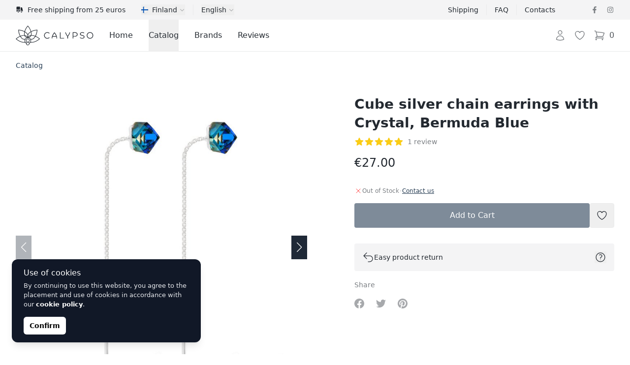

--- FILE ---
content_type: text/html; charset=UTF-8
request_url: https://calypsojewelry.com/en/shop/cube-silver-chain-earrings-with-crystal-bermuda-blue-1593
body_size: 90775
content:
<!DOCTYPE html>
<html lang="en">
    <head>
        <meta charset="utf-8">
        <meta name="viewport" content="width=device-width, initial-scale=1">

        

        

        
        

        
        
        
        
        

        
        

        
        
        
        

        
        <link rel="apple-touch-icon" sizes="180x180" href="https://calypsojewelry.com/apple-touch-icon.png">
        <link rel="icon" type="image/png" sizes="32x32" href="https://calypsojewelry.com/favicon-32x32.png">
        <link rel="icon" type="image/png" sizes="16x16" href="https://calypsojewelry.com/favicon-16x16.png">
        <link rel="manifest" href="https://calypsojewelry.com/site.webmanifest">
        <link rel="mask-icon" href="https://calypsojewelry.com/safari-pinned-tab.svg" color="#384362">
        <meta name="msapplication-TileColor" content="#384362">
        <meta name="theme-color" content="#ffffff">

        <!-- Scripts -->
        <script type="text/javascript">
    const Ziggy = {"url":"https:\/\/calypsojewelry.com","port":null,"defaults":{},"routes":{"login":{"uri":"en\/login","methods":["GET","HEAD"]},"logout":{"uri":"en\/logout","methods":["POST"]},"register":{"uri":"en\/register","methods":["GET","HEAD"]},"password.request":{"uri":"en\/password\/reset","methods":["GET","HEAD"]},"password.email":{"uri":"en\/password\/email","methods":["POST"]},"password.reset":{"uri":"en\/password\/reset\/{token}","methods":["GET","HEAD"],"parameters":["token"]},"password.update":{"uri":"en\/password\/reset","methods":["POST"]},"password.confirm":{"uri":"en\/password\/confirm","methods":["GET","HEAD"]},"home":{"uri":"en","methods":["GET","HEAD"]},"contact":{"uri":"en\/contacts","methods":["GET","HEAD"]},"faq":{"uri":"en\/faq","methods":["GET","HEAD"]},"shipping":{"uri":"en\/shipping","methods":["GET","HEAD"]},"terms-of-use":{"uri":"en\/kasutustingimused","methods":["GET","HEAD"]},"privacy-policy":{"uri":"en\/privaatsuspoliitika","methods":["GET","HEAD"]},"returns":{"uri":"en\/returns","methods":["GET","HEAD"]},"hire-purchase":{"uri":"en\/hire-purchase","methods":["GET","HEAD"]},"payment-methods":{"uri":"en\/payment-methods","methods":["GET","HEAD"]},"brands":{"uri":"en\/brands","methods":["GET","HEAD"]},"blog.index":{"uri":"en\/journal","methods":["GET","HEAD"]},"blog.category":{"uri":"en\/journal\/category\/{slug}","methods":["GET","HEAD"],"parameters":["slug"]},"blog.show":{"uri":"en\/journal\/{post}","methods":["GET","HEAD"],"parameters":["post"]},"profile.orders":{"uri":"en\/profile\/orders","methods":["GET","HEAD"]},"profile.orders.show":{"uri":"en\/profile\/orders\/{order}","methods":["GET","HEAD"],"parameters":["order"],"bindings":{"order":"id"}},"profile.wishlist":{"uri":"en\/profile\/wishlist","methods":["GET","HEAD"]},"profile.wishlist.destroy":{"uri":"en\/profile\/wishlist\/{wishlist}","methods":["DELETE"],"parameters":["wishlist"],"bindings":{"wishlist":"id"}},"profile.settings":{"uri":"en\/profile\/settings","methods":["GET","HEAD"]},"wishlist":{"uri":"en\/wishlist","methods":["GET","HEAD"]},"checkout":{"uri":"en\/checkout","methods":["GET","HEAD"]},"checkout.quote":{"uri":"en\/checkout\/{quote}","methods":["GET","HEAD"],"parameters":["quote"],"bindings":{"quote":"id"}},"checkout.payment":{"uri":"en\/checkout\/{quote}\/payment","methods":["GET","HEAD"],"parameters":["quote"],"bindings":{"quote":"id"}},"checkout.success":{"uri":"en\/checkout\/{quote}\/success","methods":["GET","HEAD"],"parameters":["quote"],"bindings":{"quote":"id"}},"reviews":{"uri":"en\/reviews\/{type?}","methods":["GET","HEAD"],"parameters":["type"]},"product":{"uri":"en\/shop\/{slug}","methods":["GET","HEAD"],"parameters":["slug"]},"shop.outlet":{"uri":"en\/outlet","methods":["GET","HEAD"]},"shop.brand":{"uri":"en\/brands\/{shop_brand}\/{shop_categories?}","methods":["GET","HEAD"],"wheres":{"shop_categories":"^[a-zA-Z\u0430-\u044f\u0410-\u042f0-9-_\\\/]+$"},"parameters":["shop_brand","shop_categories"],"bindings":{"shop_brand":"slug"}},"catalog":{"uri":"en\/catalog\/{catalog_category?}","methods":["GET","HEAD"],"parameters":["catalog_category"]},"shop.category":{"uri":"en\/{shop_categories}","methods":["GET","HEAD"],"wheres":{"shop_categories":"^[a-zA-Z\u0430-\u044f\u0410-\u042f0-9-_\\\/]+$"},"parameters":["shop_categories"]}}};

    !function(t,r){"object"==typeof exports&&"undefined"!=typeof module?module.exports=r():"function"==typeof define&&define.amd?define(r):(t||self).route=r()}(this,function(){function t(t,r){for(var e=0;e<r.length;e++){var n=r[e];n.enumerable=n.enumerable||!1,n.configurable=!0,"value"in n&&(n.writable=!0),Object.defineProperty(t,"symbol"==typeof(o=function(t,r){if("object"!=typeof t||null===t)return t;var e=t[Symbol.toPrimitive];if(void 0!==e){var n=e.call(t,"string");if("object"!=typeof n)return n;throw new TypeError("@@toPrimitive must return a primitive value.")}return String(t)}(n.key))?o:String(o),n)}var o}function r(r,e,n){return e&&t(r.prototype,e),n&&t(r,n),Object.defineProperty(r,"prototype",{writable:!1}),r}function e(){return e=Object.assign?Object.assign.bind():function(t){for(var r=1;r<arguments.length;r++){var e=arguments[r];for(var n in e)Object.prototype.hasOwnProperty.call(e,n)&&(t[n]=e[n])}return t},e.apply(this,arguments)}function n(t){return n=Object.setPrototypeOf?Object.getPrototypeOf.bind():function(t){return t.__proto__||Object.getPrototypeOf(t)},n(t)}function o(t,r){return o=Object.setPrototypeOf?Object.setPrototypeOf.bind():function(t,r){return t.__proto__=r,t},o(t,r)}function i(t,r,e){return i=function(){if("undefined"==typeof Reflect||!Reflect.construct)return!1;if(Reflect.construct.sham)return!1;if("function"==typeof Proxy)return!0;try{return Boolean.prototype.valueOf.call(Reflect.construct(Boolean,[],function(){})),!0}catch(t){return!1}}()?Reflect.construct.bind():function(t,r,e){var n=[null];n.push.apply(n,r);var i=new(Function.bind.apply(t,n));return e&&o(i,e.prototype),i},i.apply(null,arguments)}function u(t){var r="function"==typeof Map?new Map:void 0;return u=function(t){if(null===t||-1===Function.toString.call(t).indexOf("[native code]"))return t;if("function"!=typeof t)throw new TypeError("Super expression must either be null or a function");if(void 0!==r){if(r.has(t))return r.get(t);r.set(t,e)}function e(){return i(t,arguments,n(this).constructor)}return e.prototype=Object.create(t.prototype,{constructor:{value:e,enumerable:!1,writable:!0,configurable:!0}}),o(e,t)},u(t)}var f=String.prototype.replace,a=/%20/g,c="RFC3986",l={default:c,formatters:{RFC1738:function(t){return f.call(t,a,"+")},RFC3986:function(t){return String(t)}},RFC1738:"RFC1738",RFC3986:c},s=Object.prototype.hasOwnProperty,v=Array.isArray,p=function(){for(var t=[],r=0;r<256;++r)t.push("%"+((r<16?"0":"")+r.toString(16)).toUpperCase());return t}(),y=function(t,r){for(var e=r&&r.plainObjects?Object.create(null):{},n=0;n<t.length;++n)void 0!==t[n]&&(e[n]=t[n]);return e},d={arrayToObject:y,assign:function(t,r){return Object.keys(r).reduce(function(t,e){return t[e]=r[e],t},t)},combine:function(t,r){return[].concat(t,r)},compact:function(t){for(var r=[{obj:{o:t},prop:"o"}],e=[],n=0;n<r.length;++n)for(var o=r[n],i=o.obj[o.prop],u=Object.keys(i),f=0;f<u.length;++f){var a=u[f],c=i[a];"object"==typeof c&&null!==c&&-1===e.indexOf(c)&&(r.push({obj:i,prop:a}),e.push(c))}return function(t){for(;t.length>1;){var r=t.pop(),e=r.obj[r.prop];if(v(e)){for(var n=[],o=0;o<e.length;++o)void 0!==e[o]&&n.push(e[o]);r.obj[r.prop]=n}}}(r),t},decode:function(t,r,e){var n=t.replace(/\+/g," ");if("iso-8859-1"===e)return n.replace(/%[0-9a-f]{2}/gi,unescape);try{return decodeURIComponent(n)}catch(t){return n}},encode:function(t,r,e,n,o){if(0===t.length)return t;var i=t;if("symbol"==typeof t?i=Symbol.prototype.toString.call(t):"string"!=typeof t&&(i=String(t)),"iso-8859-1"===e)return escape(i).replace(/%u[0-9a-f]{4}/gi,function(t){return"%26%23"+parseInt(t.slice(2),16)+"%3B"});for(var u="",f=0;f<i.length;++f){var a=i.charCodeAt(f);45===a||46===a||95===a||126===a||a>=48&&a<=57||a>=65&&a<=90||a>=97&&a<=122||o===l.RFC1738&&(40===a||41===a)?u+=i.charAt(f):a<128?u+=p[a]:a<2048?u+=p[192|a>>6]+p[128|63&a]:a<55296||a>=57344?u+=p[224|a>>12]+p[128|a>>6&63]+p[128|63&a]:(a=65536+((1023&a)<<10|1023&i.charCodeAt(f+=1)),u+=p[240|a>>18]+p[128|a>>12&63]+p[128|a>>6&63]+p[128|63&a])}return u},isBuffer:function(t){return!(!t||"object"!=typeof t||!(t.constructor&&t.constructor.isBuffer&&t.constructor.isBuffer(t)))},isRegExp:function(t){return"[object RegExp]"===Object.prototype.toString.call(t)},maybeMap:function(t,r){if(v(t)){for(var e=[],n=0;n<t.length;n+=1)e.push(r(t[n]));return e}return r(t)},merge:function t(r,e,n){if(!e)return r;if("object"!=typeof e){if(v(r))r.push(e);else{if(!r||"object"!=typeof r)return[r,e];(n&&(n.plainObjects||n.allowPrototypes)||!s.call(Object.prototype,e))&&(r[e]=!0)}return r}if(!r||"object"!=typeof r)return[r].concat(e);var o=r;return v(r)&&!v(e)&&(o=y(r,n)),v(r)&&v(e)?(e.forEach(function(e,o){if(s.call(r,o)){var i=r[o];i&&"object"==typeof i&&e&&"object"==typeof e?r[o]=t(i,e,n):r.push(e)}else r[o]=e}),r):Object.keys(e).reduce(function(r,o){var i=e[o];return r[o]=s.call(r,o)?t(r[o],i,n):i,r},o)}},b=Object.prototype.hasOwnProperty,h={brackets:function(t){return t+"[]"},comma:"comma",indices:function(t,r){return t+"["+r+"]"},repeat:function(t){return t}},g=Array.isArray,m=String.prototype.split,j=Array.prototype.push,w=function(t,r){j.apply(t,g(r)?r:[r])},O=Date.prototype.toISOString,E=l.default,R={addQueryPrefix:!1,allowDots:!1,charset:"utf-8",charsetSentinel:!1,delimiter:"&",encode:!0,encoder:d.encode,encodeValuesOnly:!1,format:E,formatter:l.formatters[E],indices:!1,serializeDate:function(t){return O.call(t)},skipNulls:!1,strictNullHandling:!1},S=function t(r,e,n,o,i,u,f,a,c,l,s,v,p,y){var b,h=r;if("function"==typeof f?h=f(e,h):h instanceof Date?h=l(h):"comma"===n&&g(h)&&(h=d.maybeMap(h,function(t){return t instanceof Date?l(t):t})),null===h){if(o)return u&&!p?u(e,R.encoder,y,"key",s):e;h=""}if("string"==typeof(b=h)||"number"==typeof b||"boolean"==typeof b||"symbol"==typeof b||"bigint"==typeof b||d.isBuffer(h)){if(u){var j=p?e:u(e,R.encoder,y,"key",s);if("comma"===n&&p){for(var O=m.call(String(h),","),E="",S=0;S<O.length;++S)E+=(0===S?"":",")+v(u(O[S],R.encoder,y,"value",s));return[v(j)+"="+E]}return[v(j)+"="+v(u(h,R.encoder,y,"value",s))]}return[v(e)+"="+v(String(h))]}var T,k=[];if(void 0===h)return k;if("comma"===n&&g(h))T=[{value:h.length>0?h.join(",")||null:void 0}];else if(g(f))T=f;else{var x=Object.keys(h);T=a?x.sort(a):x}for(var N=0;N<T.length;++N){var C=T[N],A="object"==typeof C&&void 0!==C.value?C.value:h[C];if(!i||null!==A){var D=g(h)?"function"==typeof n?n(e,C):e:e+(c?"."+C:"["+C+"]");w(k,t(A,D,n,o,i,u,f,a,c,l,s,v,p,y))}}return k},T=Object.prototype.hasOwnProperty,k=Array.isArray,x={allowDots:!1,allowPrototypes:!1,arrayLimit:20,charset:"utf-8",charsetSentinel:!1,comma:!1,decoder:d.decode,delimiter:"&",depth:5,ignoreQueryPrefix:!1,interpretNumericEntities:!1,parameterLimit:1e3,parseArrays:!0,plainObjects:!1,strictNullHandling:!1},N=function(t){return t.replace(/&#(\d+);/g,function(t,r){return String.fromCharCode(parseInt(r,10))})},C=function(t,r){return t&&"string"==typeof t&&r.comma&&t.indexOf(",")>-1?t.split(","):t},A=function(t,r,e,n){if(t){var o=e.allowDots?t.replace(/\.([^.[]+)/g,"[$1]"):t,i=/(\[[^[\]]*])/g,u=e.depth>0&&/(\[[^[\]]*])/.exec(o),f=u?o.slice(0,u.index):o,a=[];if(f){if(!e.plainObjects&&T.call(Object.prototype,f)&&!e.allowPrototypes)return;a.push(f)}for(var c=0;e.depth>0&&null!==(u=i.exec(o))&&c<e.depth;){if(c+=1,!e.plainObjects&&T.call(Object.prototype,u[1].slice(1,-1))&&!e.allowPrototypes)return;a.push(u[1])}return u&&a.push("["+o.slice(u.index)+"]"),function(t,r,e,n){for(var o=n?r:C(r,e),i=t.length-1;i>=0;--i){var u,f=t[i];if("[]"===f&&e.parseArrays)u=[].concat(o);else{u=e.plainObjects?Object.create(null):{};var a="["===f.charAt(0)&&"]"===f.charAt(f.length-1)?f.slice(1,-1):f,c=parseInt(a,10);e.parseArrays||""!==a?!isNaN(c)&&f!==a&&String(c)===a&&c>=0&&e.parseArrays&&c<=e.arrayLimit?(u=[])[c]=o:"__proto__"!==a&&(u[a]=o):u={0:o}}o=u}return o}(a,r,e,n)}},D=function(t,r){var e=function(t){if(!t)return x;if(null!=t.decoder&&"function"!=typeof t.decoder)throw new TypeError("Decoder has to be a function.");if(void 0!==t.charset&&"utf-8"!==t.charset&&"iso-8859-1"!==t.charset)throw new TypeError("The charset option must be either utf-8, iso-8859-1, or undefined");return{allowDots:void 0===t.allowDots?x.allowDots:!!t.allowDots,allowPrototypes:"boolean"==typeof t.allowPrototypes?t.allowPrototypes:x.allowPrototypes,arrayLimit:"number"==typeof t.arrayLimit?t.arrayLimit:x.arrayLimit,charset:void 0===t.charset?x.charset:t.charset,charsetSentinel:"boolean"==typeof t.charsetSentinel?t.charsetSentinel:x.charsetSentinel,comma:"boolean"==typeof t.comma?t.comma:x.comma,decoder:"function"==typeof t.decoder?t.decoder:x.decoder,delimiter:"string"==typeof t.delimiter||d.isRegExp(t.delimiter)?t.delimiter:x.delimiter,depth:"number"==typeof t.depth||!1===t.depth?+t.depth:x.depth,ignoreQueryPrefix:!0===t.ignoreQueryPrefix,interpretNumericEntities:"boolean"==typeof t.interpretNumericEntities?t.interpretNumericEntities:x.interpretNumericEntities,parameterLimit:"number"==typeof t.parameterLimit?t.parameterLimit:x.parameterLimit,parseArrays:!1!==t.parseArrays,plainObjects:"boolean"==typeof t.plainObjects?t.plainObjects:x.plainObjects,strictNullHandling:"boolean"==typeof t.strictNullHandling?t.strictNullHandling:x.strictNullHandling}}(r);if(""===t||null==t)return e.plainObjects?Object.create(null):{};for(var n="string"==typeof t?function(t,r){var e,n={},o=(r.ignoreQueryPrefix?t.replace(/^\?/,""):t).split(r.delimiter,Infinity===r.parameterLimit?void 0:r.parameterLimit),i=-1,u=r.charset;if(r.charsetSentinel)for(e=0;e<o.length;++e)0===o[e].indexOf("utf8=")&&("utf8=%E2%9C%93"===o[e]?u="utf-8":"utf8=%26%2310003%3B"===o[e]&&(u="iso-8859-1"),i=e,e=o.length);for(e=0;e<o.length;++e)if(e!==i){var f,a,c=o[e],l=c.indexOf("]="),s=-1===l?c.indexOf("="):l+1;-1===s?(f=r.decoder(c,x.decoder,u,"key"),a=r.strictNullHandling?null:""):(f=r.decoder(c.slice(0,s),x.decoder,u,"key"),a=d.maybeMap(C(c.slice(s+1),r),function(t){return r.decoder(t,x.decoder,u,"value")})),a&&r.interpretNumericEntities&&"iso-8859-1"===u&&(a=N(a)),c.indexOf("[]=")>-1&&(a=k(a)?[a]:a),n[f]=T.call(n,f)?d.combine(n[f],a):a}return n}(t,e):t,o=e.plainObjects?Object.create(null):{},i=Object.keys(n),u=0;u<i.length;++u){var f=i[u],a=A(f,n[f],e,"string"==typeof t);o=d.merge(o,a,e)}return d.compact(o)},$=/*#__PURE__*/function(){function t(t,r,e){var n,o;this.name=t,this.definition=r,this.bindings=null!=(n=r.bindings)?n:{},this.wheres=null!=(o=r.wheres)?o:{},this.config=e}var e=t.prototype;return e.matchesUrl=function(t){var r=this;if(!this.definition.methods.includes("GET"))return!1;var e=this.template.replace(/(\/?){([^}?]*)(\??)}/g,function(t,e,n,o){var i,u="(?<"+n+">"+((null==(i=r.wheres[n])?void 0:i.replace(/(^\^)|(\$$)/g,""))||"[^/?]+")+")";return o?"("+e+u+")?":""+e+u}).replace(/^\w+:\/\//,""),n=t.replace(/^\w+:\/\//,"").split("?"),o=n[0],i=n[1],u=new RegExp("^"+e+"/?$").exec(decodeURI(o));if(u){for(var f in u.groups)u.groups[f]="string"==typeof u.groups[f]?decodeURIComponent(u.groups[f]):u.groups[f];return{params:u.groups,query:D(i)}}return!1},e.compile=function(t){var r=this;return this.parameterSegments.length?this.template.replace(/{([^}?]+)(\??)}/g,function(e,n,o){var i,u;if(!o&&[null,void 0].includes(t[n]))throw new Error("Ziggy error: '"+n+"' parameter is required for route '"+r.name+"'.");if(r.wheres[n]&&!new RegExp("^"+(o?"("+r.wheres[n]+")?":r.wheres[n])+"$").test(null!=(u=t[n])?u:""))throw new Error("Ziggy error: '"+n+"' parameter does not match required format '"+r.wheres[n]+"' for route '"+r.name+"'.");return encodeURI(null!=(i=t[n])?i:"").replace(/%7C/g,"|").replace(/%25/g,"%").replace(/\$/g,"%24")}).replace(this.origin+"//",this.origin+"/").replace(/\/+$/,""):this.template},r(t,[{key:"template",get:function(){var t=(this.origin+"/"+this.definition.uri).replace(/\/+$/,"");return""===t?"/":t}},{key:"origin",get:function(){return this.config.absolute?this.definition.domain?""+this.config.url.match(/^\w+:\/\//)[0]+this.definition.domain+(this.config.port?":"+this.config.port:""):this.config.url:""}},{key:"parameterSegments",get:function(){var t,r;return null!=(t=null==(r=this.template.match(/{[^}?]+\??}/g))?void 0:r.map(function(t){return{name:t.replace(/{|\??}/g,""),required:!/\?}$/.test(t)}}))?t:[]}}]),t}(),F=/*#__PURE__*/function(t){var n,i;function u(r,n,o,i){var u;if(void 0===o&&(o=!0),(u=t.call(this)||this).t=null!=i?i:"undefined"!=typeof Ziggy?Ziggy:null==globalThis?void 0:globalThis.Ziggy,u.t=e({},u.t,{absolute:o}),r){if(!u.t.routes[r])throw new Error("Ziggy error: route '"+r+"' is not in the route list.");u.i=new $(r,u.t.routes[r],u.t),u.u=u.l(n)}return u}i=t,(n=u).prototype=Object.create(i.prototype),n.prototype.constructor=n,o(n,i);var f=u.prototype;return f.toString=function(){var t=this,r=Object.keys(this.u).filter(function(r){return!t.i.parameterSegments.some(function(t){return t.name===r})}).filter(function(t){return"_query"!==t}).reduce(function(r,n){var o;return e({},r,((o={})[n]=t.u[n],o))},{});return this.i.compile(this.u)+function(t,r){var e,n=t,o=function(t){if(!t)return R;if(null!=t.encoder&&"function"!=typeof t.encoder)throw new TypeError("Encoder has to be a function.");var r=t.charset||R.charset;if(void 0!==t.charset&&"utf-8"!==t.charset&&"iso-8859-1"!==t.charset)throw new TypeError("The charset option must be either utf-8, iso-8859-1, or undefined");var e=l.default;if(void 0!==t.format){if(!b.call(l.formatters,t.format))throw new TypeError("Unknown format option provided.");e=t.format}var n=l.formatters[e],o=R.filter;return("function"==typeof t.filter||g(t.filter))&&(o=t.filter),{addQueryPrefix:"boolean"==typeof t.addQueryPrefix?t.addQueryPrefix:R.addQueryPrefix,allowDots:void 0===t.allowDots?R.allowDots:!!t.allowDots,charset:r,charsetSentinel:"boolean"==typeof t.charsetSentinel?t.charsetSentinel:R.charsetSentinel,delimiter:void 0===t.delimiter?R.delimiter:t.delimiter,encode:"boolean"==typeof t.encode?t.encode:R.encode,encoder:"function"==typeof t.encoder?t.encoder:R.encoder,encodeValuesOnly:"boolean"==typeof t.encodeValuesOnly?t.encodeValuesOnly:R.encodeValuesOnly,filter:o,format:e,formatter:n,serializeDate:"function"==typeof t.serializeDate?t.serializeDate:R.serializeDate,skipNulls:"boolean"==typeof t.skipNulls?t.skipNulls:R.skipNulls,sort:"function"==typeof t.sort?t.sort:null,strictNullHandling:"boolean"==typeof t.strictNullHandling?t.strictNullHandling:R.strictNullHandling}}(r);"function"==typeof o.filter?n=(0,o.filter)("",n):g(o.filter)&&(e=o.filter);var i=[];if("object"!=typeof n||null===n)return"";var u=h[r&&r.arrayFormat in h?r.arrayFormat:r&&"indices"in r?r.indices?"indices":"repeat":"indices"];e||(e=Object.keys(n)),o.sort&&e.sort(o.sort);for(var f=0;f<e.length;++f){var a=e[f];o.skipNulls&&null===n[a]||w(i,S(n[a],a,u,o.strictNullHandling,o.skipNulls,o.encode?o.encoder:null,o.filter,o.sort,o.allowDots,o.serializeDate,o.format,o.formatter,o.encodeValuesOnly,o.charset))}var c=i.join(o.delimiter),s=!0===o.addQueryPrefix?"?":"";return o.charsetSentinel&&(s+="iso-8859-1"===o.charset?"utf8=%26%2310003%3B&":"utf8=%E2%9C%93&"),c.length>0?s+c:""}(e({},r,this.u._query),{addQueryPrefix:!0,arrayFormat:"indices",encodeValuesOnly:!0,skipNulls:!0,encoder:function(t,r){return"boolean"==typeof t?Number(t):r(t)}})},f.v=function(t){var r=this;t?this.t.absolute&&t.startsWith("/")&&(t=this.p().host+t):t=this.h();var n={},o=Object.entries(this.t.routes).find(function(e){return n=new $(e[0],e[1],r.t).matchesUrl(t)})||[void 0,void 0];return e({name:o[0]},n,{route:o[1]})},f.h=function(){var t=this.p(),r=t.pathname,e=t.search;return(this.t.absolute?t.host+r:r.replace(this.t.url.replace(/^\w*:\/\/[^/]+/,""),"").replace(/^\/+/,"/"))+e},f.current=function(t,r){var n=this.v(),o=n.name,i=n.params,u=n.query,f=n.route;if(!t)return o;var a=new RegExp("^"+t.replace(/\./g,"\\.").replace(/\*/g,".*")+"$").test(o);if([null,void 0].includes(r)||!a)return a;var c=new $(o,f,this.t);r=this.l(r,c);var l=e({},i,u);return!(!Object.values(r).every(function(t){return!t})||Object.values(l).some(function(t){return void 0!==t}))||function t(r,e){return Object.entries(r).every(function(r){var n=r[0],o=r[1];return Array.isArray(o)&&Array.isArray(e[n])?o.every(function(t){return e[n].includes(t)}):"object"==typeof o&&"object"==typeof e[n]&&null!==o&&null!==e[n]?t(o,e[n]):e[n]==o})}(r,l)},f.p=function(){var t,r,e,n,o,i,u="undefined"!=typeof window?window.location:{},f=u.host,a=u.pathname,c=u.search;return{host:null!=(t=null==(r=this.t.location)?void 0:r.host)?t:void 0===f?"":f,pathname:null!=(e=null==(n=this.t.location)?void 0:n.pathname)?e:void 0===a?"":a,search:null!=(o=null==(i=this.t.location)?void 0:i.search)?o:void 0===c?"":c}},f.has=function(t){return Object.keys(this.t.routes).includes(t)},f.l=function(t,r){var n=this;void 0===t&&(t={}),void 0===r&&(r=this.i),null!=t||(t={}),t=["string","number"].includes(typeof t)?[t]:t;var o=r.parameterSegments.filter(function(t){return!n.t.defaults[t.name]});if(Array.isArray(t))t=t.reduce(function(t,r,n){var i,u;return e({},t,o[n]?((i={})[o[n].name]=r,i):"object"==typeof r?r:((u={})[r]="",u))},{});else if(1===o.length&&!t[o[0].name]&&(t.hasOwnProperty(Object.values(r.bindings)[0])||t.hasOwnProperty("id"))){var i;(i={})[o[0].name]=t,t=i}return e({},this.g(r),this.m(t,r))},f.g=function(t){var r=this;return t.parameterSegments.filter(function(t){return r.t.defaults[t.name]}).reduce(function(t,n,o){var i,u=n.name;return e({},t,((i={})[u]=r.t.defaults[u],i))},{})},f.m=function(t,r){var n=r.bindings,o=r.parameterSegments;return Object.entries(t).reduce(function(t,r){var i,u,f=r[0],a=r[1];if(!a||"object"!=typeof a||Array.isArray(a)||!o.some(function(t){return t.name===f}))return e({},t,((u={})[f]=a,u));if(!a.hasOwnProperty(n[f])){if(!a.hasOwnProperty("id"))throw new Error("Ziggy error: object passed as '"+f+"' parameter is missing route model binding key '"+n[f]+"'.");n[f]="id"}return e({},t,((i={})[f]=a[n[f]],i))},{})},f.valueOf=function(){return this.toString()},f.check=function(t){return this.has(t)},r(u,[{key:"params",get:function(){var t=this.v();return e({},t.params,t.query)}}]),u}(/*#__PURE__*/u(String));return function(t,r,e,n){var o=new F(t,r,e,n);return t?o.toString():o}});

</script>        <link rel="preload" as="style" href="https://calypsojewelry.com/build/assets/app-DY9bwWfb.css" /><link rel="preload" as="style" href="https://calypsojewelry.com/build/assets/ProductGallery-h2q96-Je.css" /><link rel="preload" as="style" href="https://calypsojewelry.com/build/assets/navigation-CteQybwo.css" /><link rel="preload" as="style" href="https://calypsojewelry.com/build/assets/swiper-CCFQLFkR.css" /><link rel="modulepreload" href="https://calypsojewelry.com/build/assets/app-CKWqS0mf.js" /><link rel="modulepreload" href="https://calypsojewelry.com/build/assets/ProductShow-BFTISDwN.js" /><link rel="modulepreload" href="https://calypsojewelry.com/build/assets/Breadcrumbs.vue_vue_type_script_setup_true_lang-DdCVUCUC.js" /><link rel="modulepreload" href="https://calypsojewelry.com/build/assets/ApplicationHead.vue_vue_type_script_setup_true_lang-DnbMaf2r.js" /><link rel="modulepreload" href="https://calypsojewelry.com/build/assets/TextLink.vue_vue_type_script_setup_true_lang-BYEdbAkw.js" /><link rel="modulepreload" href="https://calypsojewelry.com/build/assets/ProductVariantCard.vue_vue_type_script_setup_true_lang-D6BCC46f.js" /><link rel="modulepreload" href="https://calypsojewelry.com/build/assets/Rating.vue_vue_type_script_setup_true_lang-BJL9comN.js" /><link rel="modulepreload" href="https://calypsojewelry.com/build/assets/ProductBrand.vue_vue_type_script_setup_true_lang-CkEzOeqw.js" /><link rel="modulepreload" href="https://calypsojewelry.com/build/assets/ProductCharacteristics.vue_vue_type_script_setup_true_lang-Db4UrD3V.js" /><link rel="modulepreload" href="https://calypsojewelry.com/build/assets/ProductDescription.vue_vue_type_script_setup_true_lang-COA0xKtO.js" /><link rel="modulepreload" href="https://calypsojewelry.com/build/assets/ProductGallery-DO0zqtIi.js" /><link rel="modulepreload" href="https://calypsojewelry.com/build/assets/ProductReviews.vue_vue_type_script_setup_true_lang--HNHH-kb.js" /><link rel="modulepreload" href="https://calypsojewelry.com/build/assets/ProductReviewsSummary.vue_vue_type_script_setup_true_lang-BY2DwgJB.js" /><link rel="modulepreload" href="https://calypsojewelry.com/build/assets/ProductShipping.vue_vue_type_script_setup_true_lang-Dd_8QZ5d.js" /><link rel="modulepreload" href="https://calypsojewelry.com/build/assets/RingSizeChart.vue_vue_type_script_setup_true_lang-Bmor-qib.js" /><link rel="modulepreload" href="https://calypsojewelry.com/build/assets/_stringToArray-DJwmrXL8.js" /><link rel="modulepreload" href="https://calypsojewelry.com/build/assets/_baseProperty-CkofXAG8.js" /><link rel="modulepreload" href="https://calypsojewelry.com/build/assets/ChevronRightIcon-CSpH7d-m.js" /><link rel="modulepreload" href="https://calypsojewelry.com/build/assets/Card.vue_vue_type_script_setup_true_lang-CDJ_RhJv.js" /><link rel="modulepreload" href="https://calypsojewelry.com/build/assets/CardTitle.vue_vue_type_script_setup_true_lang-4qiKJ-hg.js" /><link rel="modulepreload" href="https://calypsojewelry.com/build/assets/CardSubtitle.vue_vue_type_script_setup_true_lang-D212HAde.js" /><link rel="modulepreload" href="https://calypsojewelry.com/build/assets/ShoppingBagIcon-DxiYbXW3.js" /><link rel="modulepreload" href="https://calypsojewelry.com/build/assets/CardFooterNavLink.vue_vue_type_script_setup_true_lang-B--qPviR.js" /><link rel="modulepreload" href="https://calypsojewelry.com/build/assets/swiper-DpcKNugc.js" /><link rel="modulepreload" href="https://calypsojewelry.com/build/assets/ChevronLeftIcon-C7CxIERb.js" /><link rel="modulepreload" href="https://calypsojewelry.com/build/assets/ChevronRightIcon-L6xXBIVA.js" /><link rel="modulepreload" href="https://calypsojewelry.com/build/assets/TruckIcon-Cpp_s0hi.js" /><link rel="stylesheet" href="https://calypsojewelry.com/build/assets/app-DY9bwWfb.css" /><link rel="stylesheet" href="https://calypsojewelry.com/build/assets/ProductGallery-h2q96-Je.css" /><link rel="stylesheet" href="https://calypsojewelry.com/build/assets/navigation-CteQybwo.css" /><link rel="stylesheet" href="https://calypsojewelry.com/build/assets/swiper-CCFQLFkR.css" /><script type="module" src="https://calypsojewelry.com/build/assets/app-CKWqS0mf.js"></script><script type="module" src="https://calypsojewelry.com/build/assets/ProductShow-BFTISDwN.js"></script>        <link rel="canonical" href="https://calypsojewelry.com/en/shop/cube-silver-chain-earrings-with-crystal-bermuda-blue-1593" inertia>
<link rel="alternate" hreflang="ru-EE" href="https://calypso.ee/ru/shop/serebrianye-sergi-cepocki-v-forme-kuba-s-kristallami-bermuda-blue-1593" inertia>
<link rel="alternate" hreflang="en-EE" href="https://calypso.ee/en/shop/cube-silver-chain-earrings-with-crystal-bermuda-blue-1593" inertia>
<link rel="alternate" hreflang="ru-LV" href="https://calypso.lv/ru/shop/serebrianye-sergi-cepocki-v-forme-kuba-s-kristallami-bermuda-blue-1593" inertia>
<link rel="alternate" hreflang="en-LV" href="https://calypso.lv/en/shop/cube-silver-chain-earrings-with-crystal-bermuda-blue-1593" inertia>
<link rel="alternate" hreflang="ru-LT" href="https://calypso.lt/ru/shop/serebrianye-sergi-cepocki-v-forme-kuba-s-kristallami-bermuda-blue-1593" inertia>
<link rel="alternate" hreflang="en-LT" href="https://calypso.lt/en/shop/cube-silver-chain-earrings-with-crystal-bermuda-blue-1593" inertia>
<link rel="alternate" hreflang="et" href="https://calypso.ee/et/shop/kuubilised-hobekorvarongad-kristalliga-bermuda-blue-1593" inertia>
<link rel="alternate" hreflang="lv" href="https://calypso.lv/lv/shop/sudraba-kedes-auskari-ar-kubu-ar-kristalu-bermuda-blue-1593" inertia>
<link rel="alternate" hreflang="lt" href="https://calypso.lt/lt/shop/sidabriniai-kubiniai-auskarai-su-kristolu-bermuda-blue-1593" inertia>
<link rel="alternate" hreflang="fi" href="https://calypsojewelry.com/fi/shop/kuutiohopea-ketjukorvakorut-crystalilla-bermuda-blue-1593" inertia>
<link rel="alternate" hreflang="ru" href="https://calypsojewelry.com/ru/shop/serebrianye-sergi-cepocki-v-forme-kuba-s-kristallami-bermuda-blue-1593" inertia>
<link rel="alternate" hreflang="en" href="https://calypsojewelry.com/en/shop/cube-silver-chain-earrings-with-crystal-bermuda-blue-1593" inertia>
<meta property="og:locale" content="en-FI" inertia>
<meta property="og:url" content="https://calypsojewelry.com/en/shop/cube-silver-chain-earrings-with-crystal-bermuda-blue-1593" inertia>
<meta property="og:site_name" content="Calypso" inertia>
<script type="application/ld+json" inertia>{"@context":"https://schema.org","@id":"https://calypso.ee/#organization","@type":"OnlineStore","name":"Calypso OÜ","alternateName":"Calypso","url":"https://calypsojewelry.com","logo":"https://calypsojewelry.com/images/company-logo.png","sameAs":["https://www.facebook.com/CalypsoEesti/","https://www.instagram.com/calypso_eesti/"],"contactPoint":{"contactType":"Customer Service","email":"info@calypso.ee"},"hasMerchantReturnPolicy":{"@id":"https://calypso.ee/returns#policy","@type":"MerchantReturnPolicy","applicableCountry":["EE","LV","LT","FI","SE","PL","DE"],"returnPolicyCountry":"EE","returnPolicyCategory":"https://schema.org/MerchantReturnFiniteReturnWindow","merchantReturnDays":14,"itemCondition":["https://schema.org/NewCondition","https://schema.org/DamagedCondition"],"returnMethod":"https://schema.org/ReturnByMail","returnFees":"https://schema.org/FreeReturn","refundType":"https://schema.org/FullRefund","returnLabelSource":"https://schema.org/ReturnLabelDownloadAndPrint","merchantReturnLink":"https://calypsojewelry.com/en/returns"},"hasShippingService":{"@id":"https://calypso.ee/shipping#policy","@type":"ShippingService","fulfillmentType":"FulfillmentTypeDelivery","handlingTime":{"@type":"ServicePeriod","businessDays":["https://schema.org/Monday","https://schema.org/Tuesday","https://schema.org/Wednesday","https://schema.org/Thursday","https://schema.org/Friday"],"cutoffTime":"13:00:00-07:00","duration":{"@type":"QuantitativeValue","minValue":0,"maxValue":1,"unitCode":"DAY"},"shippingConditions":[[{"@type":"ShippingConditions","shippingDestination":[{"@type":"DefinedRegion","addressCountry":"EE"}],"orderValue":{"@type":"MonetaryAmount","minValue":0,"maxValue":24.99,"currency":"EUR"},"shippingRate":{"@type":"MonetaryAmount","value":2.4,"currency":"EUR"},"transitTime":{"@type":"ServicePeriod","duration":{"@type":"QuantitativeValue","minValue":1,"maxValue":2,"unitCode":"DAY"},"businessDays":["https://schema.org/Monday","https://schema.org/Tuesday","https://schema.org/Wednesday","https://schema.org/Thursday","https://schema.org/Friday"]}},{"@type":"ShippingConditions","shippingDestination":[{"@type":"DefinedRegion","addressCountry":"EE"}],"orderValue":{"@type":"MonetaryAmount","minValue":25,"currency":"EUR"},"shippingRate":{"@type":"MonetaryAmount","value":0,"currency":"EUR"},"transitTime":{"@type":"ServicePeriod","duration":{"@type":"QuantitativeValue","minValue":1,"maxValue":2,"unitCode":"DAY"},"businessDays":["https://schema.org/Monday","https://schema.org/Tuesday","https://schema.org/Wednesday","https://schema.org/Thursday","https://schema.org/Friday"]}}],[{"@type":"ShippingConditions","shippingDestination":[{"@type":"DefinedRegion","addressCountry":"LV"}],"orderValue":{"@type":"MonetaryAmount","minValue":0,"maxValue":29.99,"currency":"EUR"},"shippingRate":{"@type":"MonetaryAmount","value":2.9,"currency":"EUR"},"transitTime":{"@type":"ServicePeriod","duration":{"@type":"QuantitativeValue","minValue":1,"maxValue":3,"unitCode":"DAY"},"businessDays":["https://schema.org/Monday","https://schema.org/Tuesday","https://schema.org/Wednesday","https://schema.org/Thursday","https://schema.org/Friday"]}},{"@type":"ShippingConditions","shippingDestination":[{"@type":"DefinedRegion","addressCountry":"LV"}],"orderValue":{"@type":"MonetaryAmount","minValue":30,"currency":"EUR"},"shippingRate":{"@type":"MonetaryAmount","value":0,"currency":"EUR"},"transitTime":{"@type":"ServicePeriod","duration":{"@type":"QuantitativeValue","minValue":1,"maxValue":3,"unitCode":"DAY"},"businessDays":["https://schema.org/Monday","https://schema.org/Tuesday","https://schema.org/Wednesday","https://schema.org/Thursday","https://schema.org/Friday"]}}],[{"@type":"ShippingConditions","shippingDestination":[{"@type":"DefinedRegion","addressCountry":"LT"}],"orderValue":{"@type":"MonetaryAmount","minValue":0,"maxValue":29.99,"currency":"EUR"},"shippingRate":{"@type":"MonetaryAmount","value":3.5,"currency":"EUR"},"transitTime":{"@type":"ServicePeriod","duration":{"@type":"QuantitativeValue","minValue":1,"maxValue":3,"unitCode":"DAY"},"businessDays":["https://schema.org/Monday","https://schema.org/Tuesday","https://schema.org/Wednesday","https://schema.org/Thursday","https://schema.org/Friday"]}},{"@type":"ShippingConditions","shippingDestination":[{"@type":"DefinedRegion","addressCountry":"LT"}],"orderValue":{"@type":"MonetaryAmount","minValue":30,"currency":"EUR"},"shippingRate":{"@type":"MonetaryAmount","value":0,"currency":"EUR"},"transitTime":{"@type":"ServicePeriod","duration":{"@type":"QuantitativeValue","minValue":1,"maxValue":3,"unitCode":"DAY"},"businessDays":["https://schema.org/Monday","https://schema.org/Tuesday","https://schema.org/Wednesday","https://schema.org/Thursday","https://schema.org/Friday"]}}],[{"@type":"ShippingConditions","shippingDestination":[{"@type":"DefinedRegion","addressCountry":"FI"}],"orderValue":{"@type":"MonetaryAmount","minValue":0,"maxValue":49.99,"currency":"EUR"},"shippingRate":{"@type":"MonetaryAmount","value":6.3,"currency":"EUR"},"transitTime":{"@type":"ServicePeriod","duration":{"@type":"QuantitativeValue","minValue":1,"maxValue":3,"unitCode":"DAY"},"businessDays":["https://schema.org/Monday","https://schema.org/Tuesday","https://schema.org/Wednesday","https://schema.org/Thursday","https://schema.org/Friday"]}},{"@type":"ShippingConditions","shippingDestination":[{"@type":"DefinedRegion","addressCountry":"FI"}],"orderValue":{"@type":"MonetaryAmount","minValue":50,"currency":"EUR"},"shippingRate":{"@type":"MonetaryAmount","value":0,"currency":"EUR"},"transitTime":{"@type":"ServicePeriod","duration":{"@type":"QuantitativeValue","minValue":1,"maxValue":3,"unitCode":"DAY"},"businessDays":["https://schema.org/Monday","https://schema.org/Tuesday","https://schema.org/Wednesday","https://schema.org/Thursday","https://schema.org/Friday"]}}],[{"@type":"ShippingConditions","shippingDestination":[{"@type":"DefinedRegion","addressCountry":"SE"}],"orderValue":{"@type":"MonetaryAmount","minValue":0,"maxValue":49.99,"currency":"EUR"},"shippingRate":{"@type":"MonetaryAmount","value":7.6,"currency":"EUR"},"transitTime":{"@type":"ServicePeriod","duration":{"@type":"QuantitativeValue","minValue":2,"maxValue":4,"unitCode":"DAY"},"businessDays":["https://schema.org/Monday","https://schema.org/Tuesday","https://schema.org/Wednesday","https://schema.org/Thursday","https://schema.org/Friday"]}},{"@type":"ShippingConditions","shippingDestination":[{"@type":"DefinedRegion","addressCountry":"SE"}],"orderValue":{"@type":"MonetaryAmount","minValue":50,"currency":"EUR"},"shippingRate":{"@type":"MonetaryAmount","value":0,"currency":"EUR"},"transitTime":{"@type":"ServicePeriod","duration":{"@type":"QuantitativeValue","minValue":2,"maxValue":4,"unitCode":"DAY"},"businessDays":["https://schema.org/Monday","https://schema.org/Tuesday","https://schema.org/Wednesday","https://schema.org/Thursday","https://schema.org/Friday"]}}]]}}}</script>
<script type="application/ld+json" inertia>{"@context":"https://schema.org","@type":"BreadcrumbList","itemListElement":[{"@type":"ListItem","position":1,"name":"Catalog","item":"https://calypsojewelry.com/en/catalog"}]}</script>
<meta property="og:title" content="Cube silver chain earrings with Crystal, Bermuda Blue | Calypso online store" inertia>
<meta property="og:type" content="product" inertia>
<meta property="og:title" content="Cube silver chain earrings with Crystal, Bermuda Blue" inertia>
<meta property="og:description" content="Material: Silver; Plating: Rhodium; Kivi värv: Bermuda Blue; Earring height: 71 mm; Earring width: 6 mm; Earring clasp: Hook." inertia>
<meta property="og:image" content="https://assets.calypso.ee/media/4594/conversions/ekDivuLP3Pzkl2iQ-800px.jpg" inertia>
<meta property="product:locale" content="en-FI" inertia>
<meta property="product:condition" content="new" inertia>
<meta property="product:availability" content="out of stock" inertia>
<meta property="product:price:amount" content="27.00" inertia>
<meta property="product:price:currency" content="EUR" inertia>
<meta property="product:item_group_id" content="product_1593" inertia>
<meta name="description" content="Material: Silver; Plating: Rhodium; Kivi värv: Bermuda Blue; Earring height: 71 mm; Earring width: 6 mm; Earring clasp: Hook." inertia>
<meta name="robots" content="max-snippet:-1, max-image-preview:large, max-video-preview:-1" inertia>
<script type="application/ld+json" inertia>{"@context":"https://schema.org/","@type":"Product","productID":1593,"name":"Cube silver chain earrings with Crystal, Bermuda Blue","image":["https://assets.calypso.ee/media/4594/conversions/ekDivuLP3Pzkl2iQ-800px.jpg","https://assets.calypso.ee/media/4596/conversions/TPUwn6Vony24nX1R-800px.jpg"],"description":"Material: Silver; Plating: Rhodium; Kivi värv: Bermuda Blue; Earring height: 71 mm; Earring width: 6 mm; Earring clasp: Hook.","sku":"JW-MEI-01848","locale":"en-FI","offers":{"@type":"Offer","url":"https://calypsojewelry.com/en/shop/cube-silver-chain-earrings-with-crystal-bermuda-blue-1593","priceCurrency":"EUR","price":27,"priceValidUntil":"2027-01-21","itemCondition":"https://schema.org/NewCondition","availability":"https://schema.org/OutOfStock","hasMerchantReturnPolicy":{"@id":"https://calypso.ee/returns#policy"},"shippingDetails":{"@type":"OfferShippingDetails","hasShippingService":{"@id":"https://calypso.ee/shipping#policy"}}},"brand":{"@type":"Brand","name":"Meilys"},"aggregateRating":{"@type":"AggregateRating","ratingValue":5,"bestRating":5,"worstRating":1,"ratingCount":1}}</script>
<title inertia>Cube silver chain earrings with Crystal, Bermuda Blue | Calypso online store</title>    </head>
    <body class="font-sans antialiased">
        <div id="app" data-page="{&quot;component&quot;:&quot;Products/ProductShow&quot;,&quot;props&quot;:{&quot;errors&quot;:{},&quot;ziggy&quot;:{&quot;url&quot;:&quot;https://calypsojewelry.com&quot;,&quot;port&quot;:null,&quot;defaults&quot;:[],&quot;routes&quot;:{&quot;login&quot;:{&quot;uri&quot;:&quot;en/login&quot;,&quot;methods&quot;:[&quot;GET&quot;,&quot;HEAD&quot;]},&quot;logout&quot;:{&quot;uri&quot;:&quot;en/logout&quot;,&quot;methods&quot;:[&quot;POST&quot;]},&quot;register&quot;:{&quot;uri&quot;:&quot;en/register&quot;,&quot;methods&quot;:[&quot;GET&quot;,&quot;HEAD&quot;]},&quot;password.request&quot;:{&quot;uri&quot;:&quot;en/password/reset&quot;,&quot;methods&quot;:[&quot;GET&quot;,&quot;HEAD&quot;]},&quot;password.email&quot;:{&quot;uri&quot;:&quot;en/password/email&quot;,&quot;methods&quot;:[&quot;POST&quot;]},&quot;password.reset&quot;:{&quot;uri&quot;:&quot;en/password/reset/{token}&quot;,&quot;methods&quot;:[&quot;GET&quot;,&quot;HEAD&quot;],&quot;parameters&quot;:[&quot;token&quot;]},&quot;password.update&quot;:{&quot;uri&quot;:&quot;en/password/reset&quot;,&quot;methods&quot;:[&quot;POST&quot;]},&quot;password.confirm&quot;:{&quot;uri&quot;:&quot;en/password/confirm&quot;,&quot;methods&quot;:[&quot;GET&quot;,&quot;HEAD&quot;]},&quot;home&quot;:{&quot;uri&quot;:&quot;en&quot;,&quot;methods&quot;:[&quot;GET&quot;,&quot;HEAD&quot;]},&quot;contact&quot;:{&quot;uri&quot;:&quot;en/contacts&quot;,&quot;methods&quot;:[&quot;GET&quot;,&quot;HEAD&quot;]},&quot;faq&quot;:{&quot;uri&quot;:&quot;en/faq&quot;,&quot;methods&quot;:[&quot;GET&quot;,&quot;HEAD&quot;]},&quot;shipping&quot;:{&quot;uri&quot;:&quot;en/shipping&quot;,&quot;methods&quot;:[&quot;GET&quot;,&quot;HEAD&quot;]},&quot;terms-of-use&quot;:{&quot;uri&quot;:&quot;en/kasutustingimused&quot;,&quot;methods&quot;:[&quot;GET&quot;,&quot;HEAD&quot;]},&quot;privacy-policy&quot;:{&quot;uri&quot;:&quot;en/privaatsuspoliitika&quot;,&quot;methods&quot;:[&quot;GET&quot;,&quot;HEAD&quot;]},&quot;returns&quot;:{&quot;uri&quot;:&quot;en/returns&quot;,&quot;methods&quot;:[&quot;GET&quot;,&quot;HEAD&quot;]},&quot;hire-purchase&quot;:{&quot;uri&quot;:&quot;en/hire-purchase&quot;,&quot;methods&quot;:[&quot;GET&quot;,&quot;HEAD&quot;]},&quot;payment-methods&quot;:{&quot;uri&quot;:&quot;en/payment-methods&quot;,&quot;methods&quot;:[&quot;GET&quot;,&quot;HEAD&quot;]},&quot;brands&quot;:{&quot;uri&quot;:&quot;en/brands&quot;,&quot;methods&quot;:[&quot;GET&quot;,&quot;HEAD&quot;]},&quot;blog.index&quot;:{&quot;uri&quot;:&quot;en/journal&quot;,&quot;methods&quot;:[&quot;GET&quot;,&quot;HEAD&quot;]},&quot;blog.category&quot;:{&quot;uri&quot;:&quot;en/journal/category/{slug}&quot;,&quot;methods&quot;:[&quot;GET&quot;,&quot;HEAD&quot;],&quot;parameters&quot;:[&quot;slug&quot;]},&quot;blog.show&quot;:{&quot;uri&quot;:&quot;en/journal/{post}&quot;,&quot;methods&quot;:[&quot;GET&quot;,&quot;HEAD&quot;],&quot;parameters&quot;:[&quot;post&quot;]},&quot;profile.orders&quot;:{&quot;uri&quot;:&quot;en/profile/orders&quot;,&quot;methods&quot;:[&quot;GET&quot;,&quot;HEAD&quot;]},&quot;profile.orders.show&quot;:{&quot;uri&quot;:&quot;en/profile/orders/{order}&quot;,&quot;methods&quot;:[&quot;GET&quot;,&quot;HEAD&quot;],&quot;parameters&quot;:[&quot;order&quot;],&quot;bindings&quot;:{&quot;order&quot;:&quot;id&quot;}},&quot;profile.wishlist&quot;:{&quot;uri&quot;:&quot;en/profile/wishlist&quot;,&quot;methods&quot;:[&quot;GET&quot;,&quot;HEAD&quot;]},&quot;profile.wishlist.destroy&quot;:{&quot;uri&quot;:&quot;en/profile/wishlist/{wishlist}&quot;,&quot;methods&quot;:[&quot;DELETE&quot;],&quot;parameters&quot;:[&quot;wishlist&quot;],&quot;bindings&quot;:{&quot;wishlist&quot;:&quot;id&quot;}},&quot;profile.settings&quot;:{&quot;uri&quot;:&quot;en/profile/settings&quot;,&quot;methods&quot;:[&quot;GET&quot;,&quot;HEAD&quot;]},&quot;wishlist&quot;:{&quot;uri&quot;:&quot;en/wishlist&quot;,&quot;methods&quot;:[&quot;GET&quot;,&quot;HEAD&quot;]},&quot;checkout&quot;:{&quot;uri&quot;:&quot;en/checkout&quot;,&quot;methods&quot;:[&quot;GET&quot;,&quot;HEAD&quot;]},&quot;checkout.quote&quot;:{&quot;uri&quot;:&quot;en/checkout/{quote}&quot;,&quot;methods&quot;:[&quot;GET&quot;,&quot;HEAD&quot;],&quot;parameters&quot;:[&quot;quote&quot;],&quot;bindings&quot;:{&quot;quote&quot;:&quot;id&quot;}},&quot;checkout.payment&quot;:{&quot;uri&quot;:&quot;en/checkout/{quote}/payment&quot;,&quot;methods&quot;:[&quot;GET&quot;,&quot;HEAD&quot;],&quot;parameters&quot;:[&quot;quote&quot;],&quot;bindings&quot;:{&quot;quote&quot;:&quot;id&quot;}},&quot;checkout.success&quot;:{&quot;uri&quot;:&quot;en/checkout/{quote}/success&quot;,&quot;methods&quot;:[&quot;GET&quot;,&quot;HEAD&quot;],&quot;parameters&quot;:[&quot;quote&quot;],&quot;bindings&quot;:{&quot;quote&quot;:&quot;id&quot;}},&quot;reviews&quot;:{&quot;uri&quot;:&quot;en/reviews/{type?}&quot;,&quot;methods&quot;:[&quot;GET&quot;,&quot;HEAD&quot;],&quot;parameters&quot;:[&quot;type&quot;]},&quot;product&quot;:{&quot;uri&quot;:&quot;en/shop/{slug}&quot;,&quot;methods&quot;:[&quot;GET&quot;,&quot;HEAD&quot;],&quot;parameters&quot;:[&quot;slug&quot;]},&quot;shop.outlet&quot;:{&quot;uri&quot;:&quot;en/outlet&quot;,&quot;methods&quot;:[&quot;GET&quot;,&quot;HEAD&quot;]},&quot;shop.brand&quot;:{&quot;uri&quot;:&quot;en/brands/{shop_brand}/{shop_categories?}&quot;,&quot;methods&quot;:[&quot;GET&quot;,&quot;HEAD&quot;],&quot;wheres&quot;:{&quot;shop_categories&quot;:&quot;^[a-zA-Zа-яА-Я0-9-_\\/]+$&quot;},&quot;parameters&quot;:[&quot;shop_brand&quot;,&quot;shop_categories&quot;],&quot;bindings&quot;:{&quot;shop_brand&quot;:&quot;slug&quot;}},&quot;catalog&quot;:{&quot;uri&quot;:&quot;en/catalog/{catalog_category?}&quot;,&quot;methods&quot;:[&quot;GET&quot;,&quot;HEAD&quot;],&quot;parameters&quot;:[&quot;catalog_category&quot;]},&quot;shop.category&quot;:{&quot;uri&quot;:&quot;en/{shop_categories}&quot;,&quot;methods&quot;:[&quot;GET&quot;,&quot;HEAD&quot;],&quot;wheres&quot;:{&quot;shop_categories&quot;:&quot;^[a-zA-Zа-яА-Я0-9-_\\/]+$&quot;},&quot;parameters&quot;:[&quot;shop_categories&quot;]}},&quot;location&quot;:&quot;https://calypsojewelry.com/en/shop/cube-silver-chain-earrings-with-crystal-bermuda-blue-1593&quot;},&quot;flash&quot;:null,&quot;app&quot;:{&quot;url&quot;:&quot;https://calypsojewelry.com/en/shop/cube-silver-chain-earrings-with-crystal-bermuda-blue-1593&quot;,&quot;root_url&quot;:&quot;https://calypsojewelry.com&quot;,&quot;full_url&quot;:&quot;https://calypsojewelry.com/en/shop/cube-silver-chain-earrings-with-crystal-bermuda-blue-1593&quot;,&quot;asset_url&quot;:&quot;https://calypsojewelry.com&quot;,&quot;stripe&quot;:{&quot;key&quot;:&quot;pk_live_Q8UDsuuXQE4qwy6HLdqpJBZU&quot;},&quot;localization&quot;:{&quot;locale&quot;:&quot;en-FI&quot;,&quot;language_code&quot;:&quot;en&quot;,&quot;language_name&quot;:&quot;English&quot;,&quot;region_code&quot;:&quot;fi&quot;,&quot;region_name&quot;:&quot;Finland&quot;}},&quot;layout&quot;:{&quot;i18n&quot;:{&quot;regions&quot;:[{&quot;code&quot;:&quot;ee&quot;,&quot;name&quot;:&quot;Estonia&quot;,&quot;url&quot;:&quot;https://calypso.ee/en/shop/cube-silver-chain-earrings-with-crystal-bermuda-blue-1593&quot;},{&quot;code&quot;:&quot;lv&quot;,&quot;name&quot;:&quot;Latvia&quot;,&quot;url&quot;:&quot;https://calypso.lv/en/shop/cube-silver-chain-earrings-with-crystal-bermuda-blue-1593&quot;},{&quot;code&quot;:&quot;lt&quot;,&quot;name&quot;:&quot;Lithuania&quot;,&quot;url&quot;:&quot;https://calypso.lt/en/shop/cube-silver-chain-earrings-with-crystal-bermuda-blue-1593&quot;},{&quot;code&quot;:&quot;fi&quot;,&quot;name&quot;:&quot;Finland&quot;,&quot;url&quot;:&quot;https://calypsojewelry.com/en/shop/cube-silver-chain-earrings-with-crystal-bermuda-blue-1593&quot;}],&quot;languages&quot;:{&quot;fi&quot;:{&quot;code&quot;:&quot;fi&quot;,&quot;name&quot;:&quot;Suomi&quot;,&quot;url&quot;:&quot;https://calypsojewelry.com/fi/shop/kuutiohopea-ketjukorvakorut-crystalilla-bermuda-blue-1593&quot;},&quot;ru&quot;:{&quot;code&quot;:&quot;ru&quot;,&quot;name&quot;:&quot;Русский&quot;,&quot;url&quot;:&quot;https://calypsojewelry.com/ru/shop/serebrianye-sergi-cepocki-v-forme-kuba-s-kristallami-bermuda-blue-1593&quot;},&quot;en&quot;:{&quot;code&quot;:&quot;en&quot;,&quot;name&quot;:&quot;English&quot;,&quot;url&quot;:&quot;https://calypsojewelry.com/en/shop/cube-silver-chain-earrings-with-crystal-bermuda-blue-1593&quot;}},&quot;alternate&quot;:[{&quot;hreflang&quot;:&quot;ru-EE&quot;,&quot;href&quot;:&quot;https://calypso.ee/ru/shop/serebrianye-sergi-cepocki-v-forme-kuba-s-kristallami-bermuda-blue-1593&quot;},{&quot;hreflang&quot;:&quot;en-EE&quot;,&quot;href&quot;:&quot;https://calypso.ee/en/shop/cube-silver-chain-earrings-with-crystal-bermuda-blue-1593&quot;},{&quot;hreflang&quot;:&quot;ru-LV&quot;,&quot;href&quot;:&quot;https://calypso.lv/ru/shop/serebrianye-sergi-cepocki-v-forme-kuba-s-kristallami-bermuda-blue-1593&quot;},{&quot;hreflang&quot;:&quot;en-LV&quot;,&quot;href&quot;:&quot;https://calypso.lv/en/shop/cube-silver-chain-earrings-with-crystal-bermuda-blue-1593&quot;},{&quot;hreflang&quot;:&quot;ru-LT&quot;,&quot;href&quot;:&quot;https://calypso.lt/ru/shop/serebrianye-sergi-cepocki-v-forme-kuba-s-kristallami-bermuda-blue-1593&quot;},{&quot;hreflang&quot;:&quot;en-LT&quot;,&quot;href&quot;:&quot;https://calypso.lt/en/shop/cube-silver-chain-earrings-with-crystal-bermuda-blue-1593&quot;},{&quot;hreflang&quot;:&quot;et&quot;,&quot;href&quot;:&quot;https://calypso.ee/et/shop/kuubilised-hobekorvarongad-kristalliga-bermuda-blue-1593&quot;},{&quot;hreflang&quot;:&quot;lv&quot;,&quot;href&quot;:&quot;https://calypso.lv/lv/shop/sudraba-kedes-auskari-ar-kubu-ar-kristalu-bermuda-blue-1593&quot;},{&quot;hreflang&quot;:&quot;lt&quot;,&quot;href&quot;:&quot;https://calypso.lt/lt/shop/sidabriniai-kubiniai-auskarai-su-kristolu-bermuda-blue-1593&quot;},{&quot;hreflang&quot;:&quot;fi&quot;,&quot;href&quot;:&quot;https://calypsojewelry.com/fi/shop/kuutiohopea-ketjukorvakorut-crystalilla-bermuda-blue-1593&quot;},{&quot;hreflang&quot;:&quot;ru&quot;,&quot;href&quot;:&quot;https://calypsojewelry.com/ru/shop/serebrianye-sergi-cepocki-v-forme-kuba-s-kristallami-bermuda-blue-1593&quot;},{&quot;hreflang&quot;:&quot;en&quot;,&quot;href&quot;:&quot;https://calypsojewelry.com/en/shop/cube-silver-chain-earrings-with-crystal-bermuda-blue-1593&quot;}]},&quot;promo&quot;:null,&quot;menu&quot;:{&quot;navbar&quot;:[{&quot;code&quot;:&quot;all&quot;,&quot;url&quot;:&quot;https://calypsojewelry.com/en/catalog&quot;,&quot;blocks&quot;:[{&quot;type&quot;:&quot;product-type&quot;,&quot;items&quot;:[{&quot;type&quot;:&quot;earrings&quot;,&quot;name&quot;:&quot;Earrings&quot;,&quot;url&quot;:&quot;https://calypsojewelry.com/en/catalog/earrings&quot;},{&quot;type&quot;:&quot;rings&quot;,&quot;name&quot;:&quot;Rings&quot;,&quot;url&quot;:&quot;https://calypsojewelry.com/en/catalog/rings&quot;},{&quot;type&quot;:&quot;bracelets&quot;,&quot;name&quot;:&quot;Bracelets&quot;,&quot;url&quot;:&quot;https://calypsojewelry.com/en/catalog/bracelets&quot;},{&quot;type&quot;:&quot;pendants&quot;,&quot;name&quot;:&quot;Pendants&quot;,&quot;url&quot;:&quot;https://calypsojewelry.com/en/catalog/pendants&quot;},{&quot;type&quot;:&quot;chains&quot;,&quot;name&quot;:&quot;Chains&quot;,&quot;url&quot;:&quot;https://calypsojewelry.com/en/catalog/chains&quot;},{&quot;type&quot;:&quot;necklaces&quot;,&quot;name&quot;:&quot;Necklaces&quot;,&quot;url&quot;:&quot;https://calypsojewelry.com/en/catalog/necklaces&quot;},{&quot;type&quot;:&quot;brooches&quot;,&quot;name&quot;:&quot;Brooches&quot;,&quot;url&quot;:&quot;https://calypsojewelry.com/en/catalog/brooches&quot;},{&quot;type&quot;:&quot;piercing&quot;,&quot;name&quot;:&quot;Piercing&quot;,&quot;url&quot;:&quot;https://calypsojewelry.com/en/catalog/piercing&quot;},{&quot;type&quot;:&quot;keychains&quot;,&quot;name&quot;:&quot;Keychains&quot;,&quot;url&quot;:&quot;https://calypsojewelry.com/en/catalog/keychains&quot;},{&quot;type&quot;:&quot;tableware&quot;,&quot;name&quot;:&quot;Tableware&quot;,&quot;url&quot;:&quot;https://calypsojewelry.com/en/catalog/tableware&quot;},{&quot;type&quot;:&quot;jewelry-care&quot;,&quot;name&quot;:&quot;Jewelry care&quot;,&quot;url&quot;:&quot;https://calypsojewelry.com/en/catalog/jewellery-care&quot;}]},{&quot;type&quot;:&quot;gemstone&quot;,&quot;items&quot;:{&quot;diamond&quot;:{&quot;type&quot;:&quot;diamond&quot;,&quot;name&quot;:&quot;Diamond&quot;,&quot;url&quot;:&quot;https://calypsojewelry.com/en/catalog/diamond-jewellery&quot;},&quot;pearl&quot;:{&quot;type&quot;:&quot;pearl&quot;,&quot;name&quot;:&quot;Pearl&quot;,&quot;url&quot;:&quot;https://calypsojewelry.com/en/catalog/pearl-jewellery&quot;},&quot;enamel&quot;:{&quot;type&quot;:&quot;enamel&quot;,&quot;name&quot;:&quot;Enamel&quot;,&quot;url&quot;:&quot;https://calypsojewelry.com/en/catalog?stone_type=301&quot;},&quot;amethyst&quot;:{&quot;type&quot;:&quot;amethyst&quot;,&quot;name&quot;:&quot;Amethyst&quot;,&quot;url&quot;:&quot;https://calypsojewelry.com/en/catalog/amethyst-jewellery&quot;},&quot;topaz&quot;:{&quot;type&quot;:&quot;topaz&quot;,&quot;name&quot;:&quot;Topaz&quot;,&quot;url&quot;:&quot;https://calypsojewelry.com/en/catalog/topaz-jewellery&quot;},&quot;garnet&quot;:{&quot;type&quot;:&quot;garnet&quot;,&quot;name&quot;:&quot;Garnet&quot;,&quot;url&quot;:&quot;https://calypsojewelry.com/en/catalog?stone_type=332&quot;},&quot;sapphire&quot;:{&quot;type&quot;:&quot;sapphire&quot;,&quot;name&quot;:&quot;Sapphire&quot;,&quot;url&quot;:&quot;https://calypsojewelry.com/en/catalog?stone_type=449&quot;},&quot;emerald&quot;:{&quot;type&quot;:&quot;emerald&quot;,&quot;name&quot;:&quot;Emerald&quot;,&quot;url&quot;:&quot;https://calypsojewelry.com/en/catalog?stone_type=493&quot;},&quot;ruby&quot;:{&quot;type&quot;:&quot;ruby&quot;,&quot;name&quot;:&quot;Ruby&quot;,&quot;url&quot;:&quot;https://calypsojewelry.com/en/catalog?stone_type=494&quot;}}},{&quot;type&quot;:&quot;material&quot;,&quot;items&quot;:{&quot;gold&quot;:{&quot;type&quot;:&quot;gold&quot;,&quot;url&quot;:&quot;https://calypsojewelry.com/en/catalog/gold-jewellery&quot;},&quot;white-gold&quot;:{&quot;type&quot;:&quot;white-gold&quot;,&quot;url&quot;:&quot;https://calypsojewelry.com/en/catalog?material=28&amp;material_color=792&quot;},&quot;yellow-gold&quot;:{&quot;type&quot;:&quot;yellow-gold&quot;,&quot;url&quot;:&quot;https://calypsojewelry.com/en/catalog?material=28&amp;material_color=799&quot;},&quot;red-gold&quot;:{&quot;type&quot;:&quot;red-gold&quot;,&quot;url&quot;:&quot;https://calypsojewelry.com/en/catalog?material=28&amp;material_color=798&quot;},&quot;rose-gold&quot;:{&quot;type&quot;:&quot;rose-gold&quot;,&quot;url&quot;:&quot;https://calypsojewelry.com/en/catalog?material=28&amp;material_color=785&quot;},&quot;silver&quot;:{&quot;type&quot;:&quot;silver&quot;,&quot;url&quot;:&quot;https://calypsojewelry.com/en/catalog/silver-jewellery&quot;}}},{&quot;type&quot;:&quot;gender&quot;,&quot;items&quot;:{&quot;women&quot;:{&quot;type&quot;:&quot;women&quot;,&quot;name&quot;:&quot;Women&quot;,&quot;url&quot;:&quot;https://calypsojewelry.com/en/catalog/womens-jewellery&quot;},&quot;men&quot;:{&quot;type&quot;:&quot;men&quot;,&quot;name&quot;:&quot;Men&quot;,&quot;url&quot;:&quot;https://calypsojewelry.com/en/catalog/mens-jewellery&quot;},&quot;kids&quot;:{&quot;type&quot;:&quot;kids&quot;,&quot;name&quot;:&quot;Kids&quot;,&quot;url&quot;:&quot;https://calypsojewelry.com/en/catalog/kids-jewellery&quot;}}}]},{&quot;code&quot;:&quot;earrings&quot;,&quot;url&quot;:&quot;https://calypsojewelry.com/en/catalog/earrings&quot;,&quot;blocks&quot;:[{&quot;type&quot;:&quot;attribute&quot;,&quot;code&quot;:&quot;earrings-subtype&quot;,&quot;title&quot;:&quot;Earrings subtype&quot;,&quot;items&quot;:[{&quot;type&quot;:null,&quot;name&quot;:&quot;Cuffs&quot;,&quot;url&quot;:&quot;https://calypsojewelry.com/en/catalog?earrings_subtype=814&amp;product_type=802&quot;},{&quot;type&quot;:null,&quot;name&quot;:&quot;Kongo&quot;,&quot;url&quot;:&quot;https://calypsojewelry.com/en/catalog/hoop-earrings&quot;},{&quot;type&quot;:null,&quot;name&quot;:&quot;Studs&quot;,&quot;url&quot;:&quot;https://calypsojewelry.com/en/catalog?earrings_subtype=790&amp;product_type=802&quot;},{&quot;type&quot;:null,&quot;name&quot;:&quot;Threader&quot;,&quot;url&quot;:&quot;https://calypsojewelry.com/en/catalog/threader-earrings&quot;},{&quot;type&quot;:null,&quot;name&quot;:&quot;With pendants&quot;,&quot;url&quot;:&quot;https://calypsojewelry.com/en/catalog/dangle-earrings&quot;}]},{&quot;type&quot;:&quot;attribute&quot;,&quot;code&quot;:&quot;earring-clasp&quot;,&quot;title&quot;:&quot;Earring clasp&quot;,&quot;items&quot;:[{&quot;type&quot;:null,&quot;name&quot;:&quot;English clasp&quot;,&quot;url&quot;:&quot;https://calypsojewelry.com/en/catalog/english-lock-earrings&quot;},{&quot;type&quot;:null,&quot;name&quot;:&quot;French clasp&quot;,&quot;url&quot;:&quot;https://calypsojewelry.com/en/catalog?earring_clasp=95&amp;product_type=802&quot;},{&quot;type&quot;:null,&quot;name&quot;:&quot;Hook&quot;,&quot;url&quot;:&quot;https://calypsojewelry.com/en/catalog?earring_clasp=86&amp;product_type=802&quot;},{&quot;type&quot;:null,&quot;name&quot;:&quot;Hook&quot;,&quot;url&quot;:&quot;https://calypsojewelry.com/en/catalog?earring_clasp=443&amp;product_type=802&quot;},{&quot;type&quot;:null,&quot;name&quot;:&quot;Hoop (Kongo)&quot;,&quot;url&quot;:&quot;https://calypsojewelry.com/en/catalog?earring_clasp=480&amp;product_type=802&quot;},{&quot;type&quot;:null,&quot;name&quot;:&quot;Screw fastening&quot;,&quot;url&quot;:&quot;https://calypsojewelry.com/en/catalog?earring_clasp=698&amp;product_type=802&quot;},{&quot;type&quot;:null,&quot;name&quot;:&quot;Studs&quot;,&quot;url&quot;:&quot;https://calypsojewelry.com/en/catalog?earring_clasp=85&amp;product_type=802&quot;},{&quot;type&quot;:null,&quot;name&quot;:&quot;Threader&quot;,&quot;url&quot;:&quot;https://calypsojewelry.com/en/catalog?earring_clasp=847&amp;product_type=802&quot;},{&quot;type&quot;:null,&quot;name&quot;:&quot;Сuff&quot;,&quot;url&quot;:&quot;https://calypsojewelry.com/en/catalog?earring_clasp=815&amp;product_type=802&quot;}]},{&quot;type&quot;:&quot;gemstone&quot;,&quot;items&quot;:{&quot;diamond&quot;:{&quot;type&quot;:&quot;diamond&quot;,&quot;name&quot;:&quot;Diamond&quot;,&quot;url&quot;:&quot;https://calypsojewelry.com/en/catalog/diamond-earrings&quot;},&quot;pearl&quot;:{&quot;type&quot;:&quot;pearl&quot;,&quot;name&quot;:&quot;Pearl&quot;,&quot;url&quot;:&quot;https://calypsojewelry.com/en/catalog/pearl-earrings&quot;},&quot;enamel&quot;:{&quot;type&quot;:&quot;enamel&quot;,&quot;name&quot;:&quot;Enamel&quot;,&quot;url&quot;:&quot;https://calypsojewelry.com/en/catalog?product_type=802&amp;stone_type=301&quot;},&quot;amethyst&quot;:{&quot;type&quot;:&quot;amethyst&quot;,&quot;name&quot;:&quot;Amethyst&quot;,&quot;url&quot;:&quot;https://calypsojewelry.com/en/catalog/amethyst-earrings&quot;},&quot;topaz&quot;:{&quot;type&quot;:&quot;topaz&quot;,&quot;name&quot;:&quot;Topaz&quot;,&quot;url&quot;:&quot;https://calypsojewelry.com/en/catalog/topaz-earrings&quot;},&quot;garnet&quot;:{&quot;type&quot;:&quot;garnet&quot;,&quot;name&quot;:&quot;Garnet&quot;,&quot;url&quot;:&quot;https://calypsojewelry.com/en/catalog?product_type=802&amp;stone_type=332&quot;},&quot;sapphire&quot;:{&quot;type&quot;:&quot;sapphire&quot;,&quot;name&quot;:&quot;Sapphire&quot;,&quot;url&quot;:&quot;https://calypsojewelry.com/en/catalog/sapphire-earrings&quot;},&quot;emerald&quot;:{&quot;type&quot;:&quot;emerald&quot;,&quot;name&quot;:&quot;Emerald&quot;,&quot;url&quot;:&quot;https://calypsojewelry.com/en/catalog/emerald-earrings&quot;},&quot;ruby&quot;:{&quot;type&quot;:&quot;ruby&quot;,&quot;name&quot;:&quot;Ruby&quot;,&quot;url&quot;:&quot;https://calypsojewelry.com/en/catalog?product_type=802&amp;stone_type=494&quot;}}},{&quot;type&quot;:&quot;material&quot;,&quot;items&quot;:{&quot;gold&quot;:{&quot;type&quot;:&quot;gold&quot;,&quot;url&quot;:&quot;https://calypsojewelry.com/en/catalog/gold-earrings&quot;},&quot;white-gold&quot;:{&quot;type&quot;:&quot;white-gold&quot;,&quot;url&quot;:&quot;https://calypsojewelry.com/en/catalog?material=28&amp;material_color=792&amp;product_type=802&quot;},&quot;yellow-gold&quot;:{&quot;type&quot;:&quot;yellow-gold&quot;,&quot;url&quot;:&quot;https://calypsojewelry.com/en/catalog?material=28&amp;material_color=799&amp;product_type=802&quot;},&quot;red-gold&quot;:{&quot;type&quot;:&quot;red-gold&quot;,&quot;url&quot;:&quot;https://calypsojewelry.com/en/catalog?material=28&amp;material_color=798&amp;product_type=802&quot;},&quot;rose-gold&quot;:{&quot;type&quot;:&quot;rose-gold&quot;,&quot;url&quot;:&quot;https://calypsojewelry.com/en/catalog?material=28&amp;material_color=785&amp;product_type=802&quot;},&quot;silver&quot;:{&quot;type&quot;:&quot;silver&quot;,&quot;url&quot;:&quot;https://calypsojewelry.com/en/catalog/silver-earrings&quot;}}},{&quot;type&quot;:&quot;gender&quot;,&quot;items&quot;:{&quot;women&quot;:{&quot;type&quot;:&quot;women&quot;,&quot;name&quot;:&quot;Women&quot;,&quot;url&quot;:&quot;https://calypsojewelry.com/en/catalog/womens-earrings&quot;},&quot;men&quot;:{&quot;type&quot;:&quot;men&quot;,&quot;name&quot;:&quot;Men&quot;,&quot;url&quot;:&quot;https://calypsojewelry.com/en/catalog/mens-earrings&quot;},&quot;kids&quot;:{&quot;type&quot;:&quot;kids&quot;,&quot;name&quot;:&quot;Kids&quot;,&quot;url&quot;:&quot;https://calypsojewelry.com/en/catalog/kids-earrings&quot;}}}]},{&quot;code&quot;:&quot;rings&quot;,&quot;url&quot;:&quot;https://calypsojewelry.com/en/catalog/rings&quot;,&quot;blocks&quot;:[{&quot;type&quot;:&quot;attribute&quot;,&quot;code&quot;:&quot;rings-subtype&quot;,&quot;title&quot;:&quot;Rings subtype&quot;,&quot;items&quot;:[{&quot;type&quot;:null,&quot;name&quot;:&quot;Engagement&quot;,&quot;url&quot;:&quot;https://calypsojewelry.com/en/catalog/engagement-rings&quot;},{&quot;type&quot;:null,&quot;name&quot;:&quot;Wedding&quot;,&quot;url&quot;:&quot;https://calypsojewelry.com/en/catalog/wedding-rings&quot;}]},{&quot;type&quot;:&quot;gemstone&quot;,&quot;items&quot;:{&quot;diamond&quot;:{&quot;type&quot;:&quot;diamond&quot;,&quot;name&quot;:&quot;Diamond&quot;,&quot;url&quot;:&quot;https://calypsojewelry.com/en/catalog/diamond-rings&quot;},&quot;pearl&quot;:{&quot;type&quot;:&quot;pearl&quot;,&quot;name&quot;:&quot;Pearl&quot;,&quot;url&quot;:&quot;https://calypsojewelry.com/en/catalog?product_type=803&amp;stone_type=300&quot;},&quot;enamel&quot;:{&quot;type&quot;:&quot;enamel&quot;,&quot;name&quot;:&quot;Enamel&quot;,&quot;url&quot;:&quot;https://calypsojewelry.com/en/catalog?product_type=803&amp;stone_type=301&quot;},&quot;amethyst&quot;:{&quot;type&quot;:&quot;amethyst&quot;,&quot;name&quot;:&quot;Amethyst&quot;,&quot;url&quot;:&quot;https://calypsojewelry.com/en/catalog?product_type=803&amp;stone_type=304&quot;},&quot;topaz&quot;:{&quot;type&quot;:&quot;topaz&quot;,&quot;name&quot;:&quot;Topaz&quot;,&quot;url&quot;:&quot;https://calypsojewelry.com/en/catalog?product_type=803&amp;stone_type=331&quot;},&quot;garnet&quot;:{&quot;type&quot;:&quot;garnet&quot;,&quot;name&quot;:&quot;Garnet&quot;,&quot;url&quot;:&quot;https://calypsojewelry.com/en/catalog?product_type=803&amp;stone_type=332&quot;},&quot;sapphire&quot;:{&quot;type&quot;:&quot;sapphire&quot;,&quot;name&quot;:&quot;Sapphire&quot;,&quot;url&quot;:&quot;https://calypsojewelry.com/en/catalog?product_type=803&amp;stone_type=449&quot;},&quot;emerald&quot;:{&quot;type&quot;:&quot;emerald&quot;,&quot;name&quot;:&quot;Emerald&quot;,&quot;url&quot;:&quot;https://calypsojewelry.com/en/catalog?product_type=803&amp;stone_type=493&quot;},&quot;ruby&quot;:{&quot;type&quot;:&quot;ruby&quot;,&quot;name&quot;:&quot;Ruby&quot;,&quot;url&quot;:&quot;https://calypsojewelry.com/en/catalog?product_type=803&amp;stone_type=494&quot;}}},{&quot;type&quot;:&quot;material&quot;,&quot;items&quot;:{&quot;gold&quot;:{&quot;type&quot;:&quot;gold&quot;,&quot;url&quot;:&quot;https://calypsojewelry.com/en/catalog/gold-rings&quot;},&quot;white-gold&quot;:{&quot;type&quot;:&quot;white-gold&quot;,&quot;url&quot;:&quot;https://calypsojewelry.com/en/catalog?material=28&amp;material_color=792&amp;product_type=803&quot;},&quot;yellow-gold&quot;:{&quot;type&quot;:&quot;yellow-gold&quot;,&quot;url&quot;:&quot;https://calypsojewelry.com/en/catalog?material=28&amp;material_color=799&amp;product_type=803&quot;},&quot;red-gold&quot;:{&quot;type&quot;:&quot;red-gold&quot;,&quot;url&quot;:&quot;https://calypsojewelry.com/en/catalog?material=28&amp;material_color=798&amp;product_type=803&quot;},&quot;rose-gold&quot;:{&quot;type&quot;:&quot;rose-gold&quot;,&quot;url&quot;:&quot;https://calypsojewelry.com/en/catalog?material=28&amp;material_color=785&amp;product_type=803&quot;},&quot;silver&quot;:{&quot;type&quot;:&quot;silver&quot;,&quot;url&quot;:&quot;https://calypsojewelry.com/en/catalog/silver-rings&quot;}}},{&quot;type&quot;:&quot;gender&quot;,&quot;items&quot;:{&quot;women&quot;:{&quot;type&quot;:&quot;women&quot;,&quot;name&quot;:&quot;Women&quot;,&quot;url&quot;:&quot;https://calypsojewelry.com/en/catalog/womens-rings&quot;},&quot;men&quot;:{&quot;type&quot;:&quot;men&quot;,&quot;name&quot;:&quot;Men&quot;,&quot;url&quot;:&quot;https://calypsojewelry.com/en/catalog/mens-rings&quot;},&quot;kids&quot;:{&quot;type&quot;:&quot;kids&quot;,&quot;name&quot;:&quot;Kids&quot;,&quot;url&quot;:&quot;https://calypsojewelry.com/en/catalog/kids-rings&quot;}}}]},{&quot;code&quot;:&quot;bracelets&quot;,&quot;url&quot;:&quot;https://calypsojewelry.com/en/catalog/bracelets&quot;,&quot;blocks&quot;:[{&quot;type&quot;:&quot;attribute&quot;,&quot;code&quot;:&quot;bracelets-subtype&quot;,&quot;title&quot;:&quot;Bracelet subtype&quot;,&quot;items&quot;:[{&quot;type&quot;:null,&quot;name&quot;:&quot;Chain&quot;,&quot;url&quot;:&quot;https://calypsojewelry.com/en/catalog/chain-bracelets&quot;},{&quot;type&quot;:null,&quot;name&quot;:&quot;For leg/ankle&quot;,&quot;url&quot;:&quot;https://calypsojewelry.com/en/catalog/anklets&quot;},{&quot;type&quot;:null,&quot;name&quot;:&quot;Kabbalah&quot;,&quot;url&quot;:&quot;https://calypsojewelry.com/en/catalog/kabbalah&quot;},{&quot;type&quot;:null,&quot;name&quot;:&quot;Modular&quot;,&quot;url&quot;:&quot;https://calypsojewelry.com/en/catalog?bracelets_subtype=822&amp;product_type=804&quot;},{&quot;type&quot;:null,&quot;name&quot;:&quot;Tennis&quot;,&quot;url&quot;:&quot;https://calypsojewelry.com/en/catalog/tennis-bracelets&quot;}]},{&quot;type&quot;:&quot;material&quot;,&quot;items&quot;:{&quot;gold&quot;:{&quot;type&quot;:&quot;gold&quot;,&quot;url&quot;:&quot;https://calypsojewelry.com/en/catalog/gold-bracelets&quot;},&quot;white-gold&quot;:{&quot;type&quot;:&quot;white-gold&quot;,&quot;url&quot;:&quot;https://calypsojewelry.com/en/catalog?material=28&amp;material_color=792&amp;product_type=804&quot;},&quot;yellow-gold&quot;:{&quot;type&quot;:&quot;yellow-gold&quot;,&quot;url&quot;:&quot;https://calypsojewelry.com/en/catalog?material=28&amp;material_color=799&amp;product_type=804&quot;},&quot;red-gold&quot;:{&quot;type&quot;:&quot;red-gold&quot;,&quot;url&quot;:&quot;https://calypsojewelry.com/en/catalog?material=28&amp;material_color=798&amp;product_type=804&quot;},&quot;rose-gold&quot;:{&quot;type&quot;:&quot;rose-gold&quot;,&quot;url&quot;:&quot;https://calypsojewelry.com/en/catalog?material=28&amp;material_color=785&amp;product_type=804&quot;},&quot;silver&quot;:{&quot;type&quot;:&quot;silver&quot;,&quot;url&quot;:&quot;https://calypsojewelry.com/en/catalog/silver-bracelets&quot;}}},{&quot;type&quot;:&quot;gender&quot;,&quot;items&quot;:{&quot;women&quot;:{&quot;type&quot;:&quot;women&quot;,&quot;name&quot;:&quot;Women&quot;,&quot;url&quot;:&quot;https://calypsojewelry.com/en/catalog/womens-bracelets&quot;},&quot;men&quot;:{&quot;type&quot;:&quot;men&quot;,&quot;name&quot;:&quot;Men&quot;,&quot;url&quot;:&quot;https://calypsojewelry.com/en/catalog/mens-bracelets&quot;},&quot;kids&quot;:{&quot;type&quot;:&quot;kids&quot;,&quot;name&quot;:&quot;Kids&quot;,&quot;url&quot;:&quot;https://calypsojewelry.com/en/catalog/kids-bracelets&quot;}}}]},{&quot;code&quot;:&quot;pendants&quot;,&quot;url&quot;:&quot;https://calypsojewelry.com/en/catalog/pendants&quot;,&quot;blocks&quot;:[{&quot;type&quot;:&quot;attribute&quot;,&quot;code&quot;:&quot;pendants-subtype&quot;,&quot;title&quot;:&quot;Pendants subtype&quot;,&quot;items&quot;:[{&quot;type&quot;:null,&quot;name&quot;:&quot;Charm&quot;,&quot;url&quot;:&quot;https://calypsojewelry.com/en/catalog?pendants_subtype=825&amp;product_type=805&quot;},{&quot;type&quot;:null,&quot;name&quot;:&quot;Cross&quot;,&quot;url&quot;:&quot;https://calypsojewelry.com/en/catalog?pendants_subtype=830&amp;product_type=805&quot;},{&quot;type&quot;:null,&quot;name&quot;:&quot;Heart&quot;,&quot;url&quot;:&quot;https://calypsojewelry.com/en/catalog?pendants_subtype=826&amp;product_type=805&quot;},{&quot;type&quot;:null,&quot;name&quot;:&quot;Locket&quot;,&quot;url&quot;:&quot;https://calypsojewelry.com/en/catalog?pendants_subtype=831&amp;product_type=805&quot;},{&quot;type&quot;:null,&quot;name&quot;:&quot;Name&quot;,&quot;url&quot;:&quot;https://calypsojewelry.com/en/catalog/letter-pendants&quot;},{&quot;type&quot;:null,&quot;name&quot;:&quot;Religious&quot;,&quot;url&quot;:&quot;https://calypsojewelry.com/en/catalog?pendants_subtype=788&amp;product_type=805&quot;}]},{&quot;type&quot;:&quot;gemstone&quot;,&quot;items&quot;:{&quot;diamond&quot;:{&quot;type&quot;:&quot;diamond&quot;,&quot;name&quot;:&quot;Diamond&quot;,&quot;url&quot;:&quot;https://calypsojewelry.com/en/catalog?product_type=805&amp;stone_type=275&quot;},&quot;pearl&quot;:{&quot;type&quot;:&quot;pearl&quot;,&quot;name&quot;:&quot;Pearl&quot;,&quot;url&quot;:&quot;https://calypsojewelry.com/en/catalog?product_type=805&amp;stone_type=300&quot;},&quot;enamel&quot;:{&quot;type&quot;:&quot;enamel&quot;,&quot;name&quot;:&quot;Enamel&quot;,&quot;url&quot;:&quot;https://calypsojewelry.com/en/catalog?product_type=805&amp;stone_type=301&quot;},&quot;amethyst&quot;:{&quot;type&quot;:&quot;amethyst&quot;,&quot;name&quot;:&quot;Amethyst&quot;,&quot;url&quot;:&quot;https://calypsojewelry.com/en/catalog?product_type=805&amp;stone_type=304&quot;},&quot;topaz&quot;:{&quot;type&quot;:&quot;topaz&quot;,&quot;name&quot;:&quot;Topaz&quot;,&quot;url&quot;:&quot;https://calypsojewelry.com/en/catalog?product_type=805&amp;stone_type=331&quot;},&quot;garnet&quot;:{&quot;type&quot;:&quot;garnet&quot;,&quot;name&quot;:&quot;Garnet&quot;,&quot;url&quot;:&quot;https://calypsojewelry.com/en/catalog?product_type=805&amp;stone_type=332&quot;},&quot;sapphire&quot;:{&quot;type&quot;:&quot;sapphire&quot;,&quot;name&quot;:&quot;Sapphire&quot;,&quot;url&quot;:&quot;https://calypsojewelry.com/en/catalog?product_type=805&amp;stone_type=449&quot;},&quot;emerald&quot;:{&quot;type&quot;:&quot;emerald&quot;,&quot;name&quot;:&quot;Emerald&quot;,&quot;url&quot;:&quot;https://calypsojewelry.com/en/catalog?product_type=805&amp;stone_type=493&quot;},&quot;ruby&quot;:{&quot;type&quot;:&quot;ruby&quot;,&quot;name&quot;:&quot;Ruby&quot;,&quot;url&quot;:&quot;https://calypsojewelry.com/en/catalog?product_type=805&amp;stone_type=494&quot;}}},{&quot;type&quot;:&quot;material&quot;,&quot;items&quot;:{&quot;gold&quot;:{&quot;type&quot;:&quot;gold&quot;,&quot;url&quot;:&quot;https://calypsojewelry.com/en/catalog/gold-pendants&quot;},&quot;white-gold&quot;:{&quot;type&quot;:&quot;white-gold&quot;,&quot;url&quot;:&quot;https://calypsojewelry.com/en/catalog?material=28&amp;material_color=792&amp;product_type=805&quot;},&quot;yellow-gold&quot;:{&quot;type&quot;:&quot;yellow-gold&quot;,&quot;url&quot;:&quot;https://calypsojewelry.com/en/catalog?material=28&amp;material_color=799&amp;product_type=805&quot;},&quot;red-gold&quot;:{&quot;type&quot;:&quot;red-gold&quot;,&quot;url&quot;:&quot;https://calypsojewelry.com/en/catalog?material=28&amp;material_color=798&amp;product_type=805&quot;},&quot;rose-gold&quot;:{&quot;type&quot;:&quot;rose-gold&quot;,&quot;url&quot;:&quot;https://calypsojewelry.com/en/catalog?material=28&amp;material_color=785&amp;product_type=805&quot;},&quot;silver&quot;:{&quot;type&quot;:&quot;silver&quot;,&quot;url&quot;:&quot;https://calypsojewelry.com/en/catalog/silver-pendants&quot;}}},{&quot;type&quot;:&quot;gender&quot;,&quot;items&quot;:{&quot;women&quot;:{&quot;type&quot;:&quot;women&quot;,&quot;name&quot;:&quot;Women&quot;,&quot;url&quot;:&quot;https://calypsojewelry.com/en/catalog/womens-pendants&quot;},&quot;men&quot;:{&quot;type&quot;:&quot;men&quot;,&quot;name&quot;:&quot;Men&quot;,&quot;url&quot;:&quot;https://calypsojewelry.com/en/catalog/mens-pendants&quot;},&quot;kids&quot;:{&quot;type&quot;:&quot;kids&quot;,&quot;name&quot;:&quot;Kids&quot;,&quot;url&quot;:&quot;https://calypsojewelry.com/en/catalog/kids-pendants&quot;}}}]}],&quot;footer&quot;:{&quot;categories&quot;:{&quot;0&quot;:{&quot;type&quot;:&quot;earrings&quot;,&quot;name&quot;:&quot;Earrings&quot;,&quot;url&quot;:&quot;https://calypsojewelry.com/en/catalog/earrings&quot;},&quot;1&quot;:{&quot;type&quot;:&quot;rings&quot;,&quot;name&quot;:&quot;Rings&quot;,&quot;url&quot;:&quot;https://calypsojewelry.com/en/catalog/rings&quot;},&quot;2&quot;:{&quot;type&quot;:&quot;bracelets&quot;,&quot;name&quot;:&quot;Bracelets&quot;,&quot;url&quot;:&quot;https://calypsojewelry.com/en/catalog/bracelets&quot;},&quot;3&quot;:{&quot;type&quot;:&quot;pendants&quot;,&quot;name&quot;:&quot;Pendants&quot;,&quot;url&quot;:&quot;https://calypsojewelry.com/en/catalog/pendants&quot;},&quot;5&quot;:{&quot;type&quot;:&quot;necklaces&quot;,&quot;name&quot;:&quot;Necklaces&quot;,&quot;url&quot;:&quot;https://calypsojewelry.com/en/catalog/necklaces&quot;}},&quot;brands&quot;:[{&quot;name&quot;:&quot;Alberto Martini&quot;,&quot;url&quot;:&quot;https://calypsojewelry.com/en/catalog/alberto-martini&quot;},{&quot;name&quot;:&quot;e-Crystal&quot;,&quot;url&quot;:&quot;https://calypsojewelry.com/en/catalog?brand=10&quot;},{&quot;name&quot;:&quot;San Saru&quot;,&quot;url&quot;:&quot;https://calypsojewelry.com/en/catalog/san-saru&quot;},{&quot;name&quot;:&quot;Sentiell&quot;,&quot;url&quot;:&quot;https://calypsojewelry.com/en/catalog?brand=12&quot;},{&quot;name&quot;:&quot;SOKOLOV&quot;,&quot;url&quot;:&quot;https://calypsojewelry.com/en/catalog/sokolov&quot;}]}},&quot;breadcrumbs&quot;:[{&quot;title&quot;:&quot;Catalog&quot;,&quot;url&quot;:&quot;https://calypsojewelry.com/en/catalog&quot;}],&quot;meta&quot;:{&quot;canonical&quot;:&quot;https://calypsojewelry.com/en/shop/cube-silver-chain-earrings-with-crystal-bermuda-blue-1593&quot;}},&quot;analytics&quot;:{&quot;fb&quot;:[{&quot;type&quot;:&quot;track&quot;,&quot;name&quot;:&quot;PageView&quot;,&quot;data&quot;:[],&quot;event&quot;:{&quot;eventID&quot;:&quot;af9dcf27-b224-4c17-a29b-fee22b2c0d18&quot;}},{&quot;type&quot;:&quot;track&quot;,&quot;name&quot;:&quot;ViewContent&quot;,&quot;data&quot;:{&quot;content_name&quot;:&quot;Cube silver chain earrings with Crystal, Bermuda Blue&quot;,&quot;content_type&quot;:&quot;product_group&quot;,&quot;content_ids&quot;:&quot;product_1593&quot;,&quot;value&quot;:27,&quot;currency&quot;:&quot;EUR&quot;},&quot;event&quot;:{&quot;eventID&quot;:&quot;bef2561a-2d5a-42d3-9dbd-d894c6598984&quot;}}]},&quot;cart&quot;:{&quot;quantity&quot;:0,&quot;free_shipping_threshold&quot;:25},&quot;user&quot;:null,&quot;description&quot;:&quot;Material: Silver; Plating: Rhodium; Kivi värv: Bermuda Blue; Earring height: 71 mm; Earring width: 6 mm; Earring clasp: Hook.&quot;,&quot;product&quot;:{&quot;id&quot;:1593,&quot;reference_id&quot;:1848,&quot;type&quot;:&quot;single&quot;,&quot;new_product_id&quot;:null,&quot;product_group_id&quot;:null,&quot;brand_id&quot;:9,&quot;sku&quot;:&quot;JW-MEI-01848&quot;,&quot;ean&quot;:null,&quot;weight&quot;:null,&quot;package_weight&quot;:null,&quot;available_quantity&quot;:0,&quot;bought_quantity&quot;:5,&quot;retail_price&quot;:&quot;27.00&quot;,&quot;sale_price&quot;:null,&quot;sale_maximum_percent&quot;:0,&quot;vat&quot;:20,&quot;is_hidden&quot;:false,&quot;stats_views_0_14_days&quot;:8,&quot;stats_views_15_60_days&quot;:12,&quot;stats_views_61_days&quot;:42,&quot;stats_ctr_0_14_days&quot;:&quot;0.02479339&quot;,&quot;stats_ctr_15_60_days&quot;:&quot;0.01449275&quot;,&quot;stats_ctr_61_days&quot;:&quot;0.02111614&quot;,&quot;stats_orders_0_14_days&quot;:0,&quot;stats_orders_15_60_days&quot;:0,&quot;stats_orders_61_days&quot;:5,&quot;popularity_score&quot;:-1.559459344,&quot;is_eol&quot;:true,&quot;product_group_set_id&quot;:null,&quot;metadata&quot;:[],&quot;created_at&quot;:&quot;2022-05-01T15:35:28.000000Z&quot;,&quot;updated_at&quot;:&quot;2026-01-21T01:03:04.000000Z&quot;,&quot;deleted_at&quot;:null,&quot;price&quot;:27,&quot;slug_path&quot;:&quot;cube-silver-chain-earrings-with-crystal-bermuda-blue-1593&quot;,&quot;title&quot;:&quot;Cube silver chain earrings with Crystal, Bermuda Blue&quot;,&quot;short_description&quot;:null,&quot;long_description&quot;:null,&quot;instruction&quot;:null,&quot;ingredients&quot;:null,&quot;translations&quot;:[{&quot;id&quot;:9519,&quot;product_id&quot;:1593,&quot;locale&quot;:&quot;en&quot;,&quot;title&quot;:&quot;Cube silver chain earrings with Crystal, Bermuda Blue&quot;,&quot;short_description&quot;:null,&quot;long_description&quot;:null,&quot;instruction&quot;:null,&quot;ingredients&quot;:null},{&quot;id&quot;:9520,&quot;product_id&quot;:1593,&quot;locale&quot;:&quot;et&quot;,&quot;title&quot;:&quot;Kuubilised hõbekõrvarõngad kristalliga, Bermuda Blue&quot;,&quot;short_description&quot;:null,&quot;long_description&quot;:null,&quot;instruction&quot;:null,&quot;ingredients&quot;:null},{&quot;id&quot;:9521,&quot;product_id&quot;:1593,&quot;locale&quot;:&quot;fi&quot;,&quot;title&quot;:&quot;Kuutiohopea ketjukorvakorut Crystalilla, Bermuda Blue&quot;,&quot;short_description&quot;:null,&quot;long_description&quot;:null,&quot;instruction&quot;:null,&quot;ingredients&quot;:null},{&quot;id&quot;:9522,&quot;product_id&quot;:1593,&quot;locale&quot;:&quot;lt&quot;,&quot;title&quot;:&quot;Sidabriniai kubiniai auskarai su krištolu, Bermuda Blue&quot;,&quot;short_description&quot;:null,&quot;long_description&quot;:null,&quot;instruction&quot;:null,&quot;ingredients&quot;:null},{&quot;id&quot;:9523,&quot;product_id&quot;:1593,&quot;locale&quot;:&quot;lv&quot;,&quot;title&quot;:&quot;Sudraba ķēdes auskari ar kubu ar kristālu, Bermuda Blue&quot;,&quot;short_description&quot;:null,&quot;long_description&quot;:null,&quot;instruction&quot;:null,&quot;ingredients&quot;:null},{&quot;id&quot;:9524,&quot;product_id&quot;:1593,&quot;locale&quot;:&quot;pl&quot;,&quot;title&quot;:&quot;Srebrne kolczyki w kształcie kostki z kryształem, Bermuda Blue&quot;,&quot;short_description&quot;:null,&quot;long_description&quot;:null,&quot;instruction&quot;:null,&quot;ingredients&quot;:null},{&quot;id&quot;:9525,&quot;product_id&quot;:1593,&quot;locale&quot;:&quot;ru&quot;,&quot;title&quot;:&quot;Серебряные серьги-цепочки в форме куба с кристаллами, Bermuda Blue&quot;,&quot;short_description&quot;:null,&quot;long_description&quot;:null,&quot;instruction&quot;:null,&quot;ingredients&quot;:null}],&quot;media&quot;:[{&quot;id&quot;:4594,&quot;model_type&quot;:&quot;App\\Models\\Product&quot;,&quot;model_id&quot;:1593,&quot;uuid&quot;:&quot;0c92032e-e96a-4916-b23a-5d3e3312a242&quot;,&quot;collection_name&quot;:&quot;gallery&quot;,&quot;name&quot;:&quot;2dXHqIFPaxaL4Xgg&quot;,&quot;file_name&quot;:&quot;ekDivuLP3Pzkl2iQ.jpg&quot;,&quot;mime_type&quot;:&quot;image/jpeg&quot;,&quot;disk&quot;:&quot;assets&quot;,&quot;conversions_disk&quot;:&quot;assets&quot;,&quot;size&quot;:79938,&quot;manipulations&quot;:[],&quot;custom_properties&quot;:{&quot;reference_id&quot;:6130},&quot;generated_conversions&quot;:{&quot;800px&quot;:true,&quot;800px_webp&quot;:true},&quot;responsive_images&quot;:{&quot;800px&quot;:{&quot;urls&quot;:[&quot;ekDivuLP3Pzkl2iQ___800px_800_800.jpg&quot;,&quot;ekDivuLP3Pzkl2iQ___800px_669_669.jpg&quot;],&quot;base64svg&quot;:&quot;[data-uri]&quot;}},&quot;order_column&quot;:0,&quot;created_at&quot;:&quot;2023-01-30T21:54:07.000000Z&quot;,&quot;updated_at&quot;:&quot;2023-01-30T23:43:08.000000Z&quot;,&quot;original_url&quot;:&quot;https://assets.calypso.ee/media/4594/ekDivuLP3Pzkl2iQ.jpg&quot;,&quot;preview_url&quot;:&quot;&quot;},{&quot;id&quot;:4596,&quot;model_type&quot;:&quot;App\\Models\\Product&quot;,&quot;model_id&quot;:1593,&quot;uuid&quot;:&quot;436916cd-458e-4351-8d8a-4c2454dfdcc5&quot;,&quot;collection_name&quot;:&quot;gallery&quot;,&quot;name&quot;:&quot;rOZduKHn8doAFB62&quot;,&quot;file_name&quot;:&quot;TPUwn6Vony24nX1R.jpg&quot;,&quot;mime_type&quot;:&quot;image/jpeg&quot;,&quot;disk&quot;:&quot;assets&quot;,&quot;conversions_disk&quot;:&quot;assets&quot;,&quot;size&quot;:204446,&quot;manipulations&quot;:[],&quot;custom_properties&quot;:{&quot;reference_id&quot;:6132},&quot;generated_conversions&quot;:{&quot;800px&quot;:true,&quot;800px_webp&quot;:true},&quot;responsive_images&quot;:{&quot;800px&quot;:{&quot;urls&quot;:[&quot;TPUwn6Vony24nX1R___800px_800_800.jpg&quot;,&quot;TPUwn6Vony24nX1R___800px_669_669.jpg&quot;,&quot;TPUwn6Vony24nX1R___800px_560_560.jpg&quot;,&quot;TPUwn6Vony24nX1R___800px_468_468.jpg&quot;,&quot;TPUwn6Vony24nX1R___800px_392_392.jpg&quot;,&quot;TPUwn6Vony24nX1R___800px_327_327.jpg&quot;],&quot;base64svg&quot;:&quot;[data-uri]&quot;}},&quot;order_column&quot;:1,&quot;created_at&quot;:&quot;2023-01-30T21:54:08.000000Z&quot;,&quot;updated_at&quot;:&quot;2023-01-30T23:43:12.000000Z&quot;,&quot;original_url&quot;:&quot;https://assets.calypso.ee/media/4596/TPUwn6Vony24nX1R.jpg&quot;,&quot;preview_url&quot;:&quot;&quot;}],&quot;brand&quot;:{&quot;id&quot;:9,&quot;reference_id&quot;:&quot;8&quot;,&quot;country_id&quot;:5,&quot;slug&quot;:&quot;meilys&quot;,&quot;name&quot;:&quot;Meilys&quot;,&quot;about_path&quot;:null,&quot;logo_name&quot;:null,&quot;cover_dark&quot;:false,&quot;score_modifier&quot;:&quot;0.000000&quot;,&quot;logo_url&quot;:&quot;https://calypsojewelry.com/images/brands/logos/meilys.png&quot;,&quot;cover_url&quot;:null,&quot;url&quot;:&quot;https://calypsojewelry.com/en/catalog?brand=9&quot;,&quot;location&quot;:null,&quot;short_description&quot;:&quot;Meilys is a masterpiece of elegance in every jewelry piece. The French brand Meilys embodies centuries-old craftsmanship traditions, offering refined jewelry for true connoisseurs of beauty. Meilys collections captivate with exquisite design, inspired by the beautiful forms of nature and the elegance of French style. Each Meilys piece is not just a piece of jewelry but a work of art, handcrafted by master craftsmen using only high-quality materials. Discover the exciting world of brilliance and sophistication with Meilys, where your moments become timeless masterpieces. Immerse yourself in refinement and style by choosing Meilys jewelry - a symbol of eternal elegance.&quot;,&quot;country&quot;:{&quot;id&quot;:5,&quot;name&quot;:&quot;France&quot;,&quot;alpha_2&quot;:&quot;fr&quot;,&quot;alpha_3&quot;:&quot;fra&quot;,&quot;vat&quot;:20,&quot;free_shipping_threshold&quot;:100,&quot;free_shipping_amount&quot;:12,&quot;icon_url&quot;:&quot;https://calypsojewelry.com/images/flags/fr.svg&quot;},&quot;translations&quot;:[{&quot;id&quot;:30,&quot;brand_id&quot;:9,&quot;locale&quot;:&quot;en&quot;,&quot;location&quot;:null,&quot;short_description&quot;:&quot;Meilys is a masterpiece of elegance in every jewelry piece. The French brand Meilys embodies centuries-old craftsmanship traditions, offering refined jewelry for true connoisseurs of beauty. Meilys collections captivate with exquisite design, inspired by the beautiful forms of nature and the elegance of French style. Each Meilys piece is not just a piece of jewelry but a work of art, handcrafted by master craftsmen using only high-quality materials. Discover the exciting world of brilliance and sophistication with Meilys, where your moments become timeless masterpieces. Immerse yourself in refinement and style by choosing Meilys jewelry - a symbol of eternal elegance.&quot;},{&quot;id&quot;:25,&quot;brand_id&quot;:9,&quot;locale&quot;:&quot;et&quot;,&quot;location&quot;:null,&quot;short_description&quot;:&quot;Meilys - see on suurepärasus ja peensus igas ehtekunstiteoses. Prantsuse bränd Meilys kehastab sajanditevanuseid käsitöö traditsioone, pakkudes peeneid ehteid tõelistele ilu austajatele. Meilysi kollektsioonid lummutavad väljapaistva disainiga, mis on inspireeritud looduse kaunistest vormidest ja prantsuse stiili elegantsist. Iga Meilysi ese pole lihtsalt ehe, vaid kunstiteos, mille on valmistanud meistrid käsitsi, kasutades ainult kõrgekvaliteedilisi materjale. Avasta põnevat sära ja peensust Meilysiga, kus su hetked muutuvad ajatuteks meistriteosteks. Kasta end peensuse ja stiili maailma, valides Meilysi ehted - igavese elegantsi sümboli.&quot;},{&quot;id&quot;:28,&quot;brand_id&quot;:9,&quot;locale&quot;:&quot;fi&quot;,&quot;location&quot;:null,&quot;short_description&quot;:&quot;Meilys on jokaisen koruosan elegantti mestariteos. Ranskalainen brändi Meilys ilmentää vuosisatoja vanhoja käsityöperinteitä tarjoten hienostuneita koruja todellisille kauneuden tuntijoille. Meilys-kokoelmat hurmaavat hienostuneella suunnittelullaan, joka on innoittanut kauniista luonnon muodoista ja ranskalaisen tyylin eleganssista. Jokainen Meilysin kappale ei ole vain koru, vaan taideteos, käsintehty mestarikäsityönä käyttäen vain korkealaatuisia materiaaleja. Tutustu jännittävään maailmaan loistokkuuden ja hienostuneisuuden kanssa Meilysin kanssa, missä hetkesi muuttuvat ajattomiksi mestariteoksiksi. Uppoudu hienostuneisuuteen ja tyyliin valitsemalla Meilysin korut - ikuisen eleganssin symboli.&quot;},{&quot;id&quot;:27,&quot;brand_id&quot;:9,&quot;locale&quot;:&quot;lt&quot;,&quot;location&quot;:null,&quot;short_description&quot;:&quot;Meilys - tai prabanga ir išskoni kiekviename juvelyriškame kūrinyje. Prancūzų prekės ženklas Meilys inkorporuoja šimtmečius senųjų amataų tradicijų, siūlydamas išskančius papuošalus tikroms grožio žinovams. Meilys kolekcijos žavi išskirtiniu dizainu, įkvėptu gamtos grožio formų ir prancūziško stiliaus elegancijos. Kiekvienas Meilys papuošalas nėra tiesiog juvelyriškas dirbinys, bet menas, kurį sukūrė meistrai rankomis, naudodami tik aukštos kokybės medžiagas. Atraskite įdomų spindesio ir išskonio pasaulį su Meilys, kur jūsų momentai tampa amžinais kūriniais. Nardykite į išskančumo ir stiliaus pasaulį, pasirinkę Meilys papuošalus - amžinos elegancijos simbolį.&quot;},{&quot;id&quot;:26,&quot;brand_id&quot;:9,&quot;locale&quot;:&quot;lv&quot;,&quot;location&quot;:null,&quot;short_description&quot;:&quot;Meilys - tas ir izsmalcinātība un izsmalcinātība katrā juvelierizstrādājumā. Francijas zīmols Meilys iemieso gadsimtiem vecas amatniecības tradīcijas, piedāvājot izsmalcinātus rotas priekšmetus patiesiem skaistuma cienītājiem. Meilys kolekcijas iepriecina ar izsmalcinātu dizainu, ko iedvesmo dabas skaistās formas un franciskā stila eleganci. Katrs Meilys rotas priekšmets nav tikai rotas priekšmets, bet mākslas darbs, kas izgatavots roku darbu ceļā, izmantojot tikai augstas kvalitātes materiālus. Atklājiet aizraujošo pasaules spožumu un izsmalcinātību ar Meilys, kur jūsu mirkļi pārvēršas mūžīgās šedevros. Iegrimiet izsmalcinātībā un stilā, izvēloties Meilys rotas - mūžīgas elegances simbolu.&quot;},{&quot;id&quot;:29,&quot;brand_id&quot;:9,&quot;locale&quot;:&quot;ru&quot;,&quot;location&quot;:null,&quot;short_description&quot;:&quot;Meilys – это великолепие и изысканность в каждом ювелирном произведении. Французский бренд Meilys воплощает в себе вековые традиции мастерства, предлагая утонченные украшения для истинных ценителей красоты. Коллекции Meilys восхищают изысканным дизайном, вдохновленным прекрасными формами природы и элегантностью французского стиля. Каждое украшение Meilys – это не просто ювелирное изделие, а произведение искусства, созданное вручную мастерами, используя только высококачественные материалы. Откройте для себя волнующий мир блеска и изыска с Meilys, где ваши моменты становятся вечными шедеврами. Погрузитесь в изысканность и стиль, выбрав украшения Meilys – символ вечной элегантности.&quot;}]},&quot;options&quot;:[{&quot;id&quot;:1,&quot;reference_id&quot;:&quot;9&quot;,&quot;attribute_id&quot;:1,&quot;color&quot;:null,&quot;position&quot;:0,&quot;name&quot;:&quot;Silver&quot;,&quot;pivot&quot;:{&quot;product_id&quot;:1593,&quot;attribute_option_id&quot;:1,&quot;quantity&quot;:null,&quot;weight&quot;:null,&quot;weight_unit&quot;:null},&quot;translations&quot;:[{&quot;id&quot;:1,&quot;attribute_option_id&quot;:1,&quot;locale&quot;:&quot;en&quot;,&quot;name&quot;:&quot;Silver&quot;},{&quot;id&quot;:2,&quot;attribute_option_id&quot;:1,&quot;locale&quot;:&quot;et&quot;,&quot;name&quot;:&quot;Hõbe&quot;},{&quot;id&quot;:859,&quot;attribute_option_id&quot;:1,&quot;locale&quot;:&quot;fi&quot;,&quot;name&quot;:&quot;Hopea&quot;},{&quot;id&quot;:309,&quot;attribute_option_id&quot;:1,&quot;locale&quot;:&quot;lt&quot;,&quot;name&quot;:&quot;Sidabras&quot;},{&quot;id&quot;:298,&quot;attribute_option_id&quot;:1,&quot;locale&quot;:&quot;lv&quot;,&quot;name&quot;:&quot;Sudrabs&quot;},{&quot;id&quot;:1673,&quot;attribute_option_id&quot;:1,&quot;locale&quot;:&quot;pl&quot;,&quot;name&quot;:&quot;Srebro&quot;},{&quot;id&quot;:3,&quot;attribute_option_id&quot;:1,&quot;locale&quot;:&quot;ru&quot;,&quot;name&quot;:&quot;Серебро&quot;}],&quot;attribute&quot;:{&quot;id&quot;:1,&quot;reference_id&quot;:2,&quot;type&quot;:&quot;button&quot;,&quot;slug&quot;:&quot;material&quot;,&quot;position&quot;:7,&quot;is_filter&quot;:true,&quot;hidden&quot;:false,&quot;name&quot;:&quot;Material&quot;,&quot;translations&quot;:[{&quot;id&quot;:1,&quot;attribute_id&quot;:1,&quot;locale&quot;:&quot;en&quot;,&quot;name&quot;:&quot;Material&quot;},{&quot;id&quot;:2,&quot;attribute_id&quot;:1,&quot;locale&quot;:&quot;et&quot;,&quot;name&quot;:&quot;Materjal&quot;},{&quot;id&quot;:76,&quot;attribute_id&quot;:1,&quot;locale&quot;:&quot;fi&quot;,&quot;name&quot;:&quot;Materiaali&quot;},{&quot;id&quot;:40,&quot;attribute_id&quot;:1,&quot;locale&quot;:&quot;lt&quot;,&quot;name&quot;:&quot;Medžiaga&quot;},{&quot;id&quot;:38,&quot;attribute_id&quot;:1,&quot;locale&quot;:&quot;lv&quot;,&quot;name&quot;:&quot;Materiāls&quot;},{&quot;id&quot;:124,&quot;attribute_id&quot;:1,&quot;locale&quot;:&quot;pl&quot;,&quot;name&quot;:&quot;Materiał&quot;},{&quot;id&quot;:3,&quot;attribute_id&quot;:1,&quot;locale&quot;:&quot;ru&quot;,&quot;name&quot;:&quot;Материал&quot;}]}},{&quot;id&quot;:4,&quot;reference_id&quot;:&quot;15&quot;,&quot;attribute_id&quot;:2,&quot;color&quot;:&quot;#103f7c&quot;,&quot;position&quot;:0,&quot;name&quot;:&quot;Bermuda Blue&quot;,&quot;pivot&quot;:{&quot;product_id&quot;:1593,&quot;attribute_option_id&quot;:4,&quot;quantity&quot;:null,&quot;weight&quot;:null,&quot;weight_unit&quot;:null},&quot;translations&quot;:[{&quot;id&quot;:10,&quot;attribute_option_id&quot;:4,&quot;locale&quot;:&quot;en&quot;,&quot;name&quot;:&quot;Bermuda Blue&quot;},{&quot;id&quot;:11,&quot;attribute_option_id&quot;:4,&quot;locale&quot;:&quot;et&quot;,&quot;name&quot;:&quot;Bermuda Blue&quot;},{&quot;id&quot;:865,&quot;attribute_option_id&quot;:4,&quot;locale&quot;:&quot;fi&quot;,&quot;name&quot;:&quot;Bermuda Blue&quot;},{&quot;id&quot;:377,&quot;attribute_option_id&quot;:4,&quot;locale&quot;:&quot;lt&quot;,&quot;name&quot;:&quot;Bermuda Blue&quot;},{&quot;id&quot;:378,&quot;attribute_option_id&quot;:4,&quot;locale&quot;:&quot;lv&quot;,&quot;name&quot;:&quot;Bermuda Blue&quot;},{&quot;id&quot;:1714,&quot;attribute_option_id&quot;:4,&quot;locale&quot;:&quot;pl&quot;,&quot;name&quot;:&quot;Bermuda Blue&quot;},{&quot;id&quot;:12,&quot;attribute_option_id&quot;:4,&quot;locale&quot;:&quot;ru&quot;,&quot;name&quot;:&quot;Bermuda Blue&quot;}],&quot;attribute&quot;:{&quot;id&quot;:2,&quot;reference_id&quot;:3,&quot;type&quot;:&quot;color&quot;,&quot;slug&quot;:&quot;stone-color&quot;,&quot;position&quot;:14,&quot;is_filter&quot;:true,&quot;hidden&quot;:false,&quot;name&quot;:&quot;Kivi värv&quot;,&quot;translations&quot;:[{&quot;id&quot;:4,&quot;attribute_id&quot;:2,&quot;locale&quot;:&quot;en&quot;,&quot;name&quot;:&quot;Kivi värv&quot;},{&quot;id&quot;:5,&quot;attribute_id&quot;:2,&quot;locale&quot;:&quot;et&quot;,&quot;name&quot;:&quot;Kivi värv&quot;},{&quot;id&quot;:77,&quot;attribute_id&quot;:2,&quot;locale&quot;:&quot;fi&quot;,&quot;name&quot;:&quot;Kiven väri&quot;},{&quot;id&quot;:43,&quot;attribute_id&quot;:2,&quot;locale&quot;:&quot;lt&quot;,&quot;name&quot;:&quot;Akmens spalva&quot;},{&quot;id&quot;:37,&quot;attribute_id&quot;:2,&quot;locale&quot;:&quot;lv&quot;,&quot;name&quot;:&quot;Akmens krāsa&quot;},{&quot;id&quot;:125,&quot;attribute_id&quot;:2,&quot;locale&quot;:&quot;pl&quot;,&quot;name&quot;:&quot;Kolor kamienia&quot;},{&quot;id&quot;:6,&quot;attribute_id&quot;:2,&quot;locale&quot;:&quot;ru&quot;,&quot;name&quot;:&quot;Цвет камня&quot;}]}},{&quot;id&quot;:86,&quot;reference_id&quot;:&quot;106&quot;,&quot;attribute_id&quot;:10,&quot;color&quot;:null,&quot;position&quot;:0,&quot;name&quot;:&quot;Hook&quot;,&quot;pivot&quot;:{&quot;product_id&quot;:1593,&quot;attribute_option_id&quot;:86,&quot;quantity&quot;:null,&quot;weight&quot;:null,&quot;weight_unit&quot;:null},&quot;translations&quot;:[{&quot;id&quot;:256,&quot;attribute_option_id&quot;:86,&quot;locale&quot;:&quot;en&quot;,&quot;name&quot;:&quot;Hook&quot;},{&quot;id&quot;:257,&quot;attribute_option_id&quot;:86,&quot;locale&quot;:&quot;et&quot;,&quot;name&quot;:&quot;Aas&quot;},{&quot;id&quot;:863,&quot;attribute_option_id&quot;:86,&quot;locale&quot;:&quot;fi&quot;,&quot;name&quot;:&quot;Koukku&quot;},{&quot;id&quot;:375,&quot;attribute_option_id&quot;:86,&quot;locale&quot;:&quot;lt&quot;,&quot;name&quot;:&quot;Kablys&quot;},{&quot;id&quot;:376,&quot;attribute_option_id&quot;:86,&quot;locale&quot;:&quot;lv&quot;,&quot;name&quot;:&quot;Āķis&quot;},{&quot;id&quot;:1719,&quot;attribute_option_id&quot;:86,&quot;locale&quot;:&quot;pl&quot;,&quot;name&quot;:&quot;Hak&quot;},{&quot;id&quot;:258,&quot;attribute_option_id&quot;:86,&quot;locale&quot;:&quot;ru&quot;,&quot;name&quot;:&quot;Петля&quot;}],&quot;attribute&quot;:{&quot;id&quot;:10,&quot;reference_id&quot;:11,&quot;type&quot;:&quot;button&quot;,&quot;slug&quot;:&quot;earring-clasp&quot;,&quot;position&quot;:18,&quot;is_filter&quot;:true,&quot;hidden&quot;:false,&quot;name&quot;:&quot;Earring clasp&quot;,&quot;translations&quot;:[{&quot;id&quot;:28,&quot;attribute_id&quot;:10,&quot;locale&quot;:&quot;en&quot;,&quot;name&quot;:&quot;Earring clasp&quot;},{&quot;id&quot;:29,&quot;attribute_id&quot;:10,&quot;locale&quot;:&quot;et&quot;,&quot;name&quot;:&quot;Kõrvarõnga pannal&quot;},{&quot;id&quot;:79,&quot;attribute_id&quot;:10,&quot;locale&quot;:&quot;fi&quot;,&quot;name&quot;:&quot;Korvakoru&quot;},{&quot;id&quot;:44,&quot;attribute_id&quot;:10,&quot;locale&quot;:&quot;lt&quot;,&quot;name&quot;:&quot;Auskaro užsegimas&quot;},{&quot;id&quot;:39,&quot;attribute_id&quot;:10,&quot;locale&quot;:&quot;lv&quot;,&quot;name&quot;:&quot;Auskaru aizdare&quot;},{&quot;id&quot;:136,&quot;attribute_id&quot;:10,&quot;locale&quot;:&quot;pl&quot;,&quot;name&quot;:&quot;Zapięcie na kolczyki&quot;},{&quot;id&quot;:30,&quot;attribute_id&quot;:10,&quot;locale&quot;:&quot;ru&quot;,&quot;name&quot;:&quot;Застежка серьги&quot;}]}},{&quot;id&quot;:113,&quot;reference_id&quot;:&quot;277&quot;,&quot;attribute_id&quot;:15,&quot;color&quot;:&quot;#e0dace&quot;,&quot;position&quot;:0,&quot;name&quot;:&quot;Rhodium&quot;,&quot;pivot&quot;:{&quot;product_id&quot;:1593,&quot;attribute_option_id&quot;:113,&quot;quantity&quot;:null,&quot;weight&quot;:null,&quot;weight_unit&quot;:null},&quot;translations&quot;:[{&quot;id&quot;:514,&quot;attribute_option_id&quot;:113,&quot;locale&quot;:&quot;en&quot;,&quot;name&quot;:&quot;Rhodium&quot;},{&quot;id&quot;:515,&quot;attribute_option_id&quot;:113,&quot;locale&quot;:&quot;et&quot;,&quot;name&quot;:&quot;Roodium&quot;},{&quot;id&quot;:971,&quot;attribute_option_id&quot;:113,&quot;locale&quot;:&quot;fi&quot;,&quot;name&quot;:&quot;Rodiumia&quot;},{&quot;id&quot;:516,&quot;attribute_option_id&quot;:113,&quot;locale&quot;:&quot;lt&quot;,&quot;name&quot;:&quot;Rodis&quot;},{&quot;id&quot;:517,&quot;attribute_option_id&quot;:113,&quot;locale&quot;:&quot;lv&quot;,&quot;name&quot;:&quot;Rodijs&quot;},{&quot;id&quot;:1675,&quot;attribute_option_id&quot;:113,&quot;locale&quot;:&quot;pl&quot;,&quot;name&quot;:&quot;Rod&quot;},{&quot;id&quot;:518,&quot;attribute_option_id&quot;:113,&quot;locale&quot;:&quot;ru&quot;,&quot;name&quot;:&quot;Родий&quot;}],&quot;attribute&quot;:{&quot;id&quot;:15,&quot;reference_id&quot;:17,&quot;type&quot;:&quot;button&quot;,&quot;slug&quot;:&quot;plating&quot;,&quot;position&quot;:9,&quot;is_filter&quot;:true,&quot;hidden&quot;:false,&quot;name&quot;:&quot;Plating&quot;,&quot;translations&quot;:[{&quot;id&quot;:61,&quot;attribute_id&quot;:15,&quot;locale&quot;:&quot;en&quot;,&quot;name&quot;:&quot;Plating&quot;},{&quot;id&quot;:62,&quot;attribute_id&quot;:15,&quot;locale&quot;:&quot;et&quot;,&quot;name&quot;:&quot;Plaadistus&quot;},{&quot;id&quot;:82,&quot;attribute_id&quot;:15,&quot;locale&quot;:&quot;fi&quot;,&quot;name&quot;:&quot;Pinnoitus&quot;},{&quot;id&quot;:63,&quot;attribute_id&quot;:15,&quot;locale&quot;:&quot;lt&quot;,&quot;name&quot;:&quot;Dengimas&quot;},{&quot;id&quot;:64,&quot;attribute_id&quot;:15,&quot;locale&quot;:&quot;lv&quot;,&quot;name&quot;:&quot;Apšuvums&quot;},{&quot;id&quot;:126,&quot;attribute_id&quot;:15,&quot;locale&quot;:&quot;pl&quot;,&quot;name&quot;:&quot;Powłoka&quot;},{&quot;id&quot;:65,&quot;attribute_id&quot;:15,&quot;locale&quot;:&quot;ru&quot;,&quot;name&quot;:&quot;Покрытие&quot;}]}},{&quot;id&quot;:128,&quot;reference_id&quot;:&quot;250&quot;,&quot;attribute_id&quot;:17,&quot;color&quot;:null,&quot;position&quot;:0,&quot;name&quot;:&quot;6 mm&quot;,&quot;pivot&quot;:{&quot;product_id&quot;:1593,&quot;attribute_option_id&quot;:128,&quot;quantity&quot;:null,&quot;weight&quot;:null,&quot;weight_unit&quot;:null},&quot;translations&quot;:[{&quot;id&quot;:589,&quot;attribute_option_id&quot;:128,&quot;locale&quot;:&quot;en&quot;,&quot;name&quot;:&quot;6 mm&quot;},{&quot;id&quot;:590,&quot;attribute_option_id&quot;:128,&quot;locale&quot;:&quot;et&quot;,&quot;name&quot;:&quot;6 mm&quot;},{&quot;id&quot;:962,&quot;attribute_option_id&quot;:128,&quot;locale&quot;:&quot;fi&quot;,&quot;name&quot;:&quot;6 mm&quot;},{&quot;id&quot;:591,&quot;attribute_option_id&quot;:128,&quot;locale&quot;:&quot;lt&quot;,&quot;name&quot;:&quot;6 mm&quot;},{&quot;id&quot;:592,&quot;attribute_option_id&quot;:128,&quot;locale&quot;:&quot;lv&quot;,&quot;name&quot;:&quot;6 mm&quot;},{&quot;id&quot;:1808,&quot;attribute_option_id&quot;:128,&quot;locale&quot;:&quot;pl&quot;,&quot;name&quot;:&quot;6 mm&quot;},{&quot;id&quot;:593,&quot;attribute_option_id&quot;:128,&quot;locale&quot;:&quot;ru&quot;,&quot;name&quot;:&quot;6 мм&quot;}],&quot;attribute&quot;:{&quot;id&quot;:17,&quot;reference_id&quot;:16,&quot;type&quot;:&quot;button&quot;,&quot;slug&quot;:&quot;earring-width&quot;,&quot;position&quot;:17,&quot;is_filter&quot;:false,&quot;hidden&quot;:false,&quot;name&quot;:&quot;Earring width&quot;,&quot;translations&quot;:[{&quot;id&quot;:71,&quot;attribute_id&quot;:17,&quot;locale&quot;:&quot;en&quot;,&quot;name&quot;:&quot;Earring width&quot;},{&quot;id&quot;:72,&quot;attribute_id&quot;:17,&quot;locale&quot;:&quot;et&quot;,&quot;name&quot;:&quot;Kõrvarõnga laius&quot;},{&quot;id&quot;:87,&quot;attribute_id&quot;:17,&quot;locale&quot;:&quot;fi&quot;,&quot;name&quot;:&quot;Korvakorun leveys&quot;},{&quot;id&quot;:73,&quot;attribute_id&quot;:17,&quot;locale&quot;:&quot;lt&quot;,&quot;name&quot;:&quot;Auskaro plotis&quot;},{&quot;id&quot;:74,&quot;attribute_id&quot;:17,&quot;locale&quot;:&quot;lv&quot;,&quot;name&quot;:&quot;Auskaru platums&quot;},{&quot;id&quot;:139,&quot;attribute_id&quot;:17,&quot;locale&quot;:&quot;pl&quot;,&quot;name&quot;:&quot;Szerokość kolczyka&quot;},{&quot;id&quot;:75,&quot;attribute_id&quot;:17,&quot;locale&quot;:&quot;ru&quot;,&quot;name&quot;:&quot;Ширина серьги&quot;}]}},{&quot;id&quot;:368,&quot;reference_id&quot;:&quot;235&quot;,&quot;attribute_id&quot;:16,&quot;color&quot;:null,&quot;position&quot;:0,&quot;name&quot;:&quot;71 mm&quot;,&quot;pivot&quot;:{&quot;product_id&quot;:1593,&quot;attribute_option_id&quot;:368,&quot;quantity&quot;:null,&quot;weight&quot;:null,&quot;weight_unit&quot;:null},&quot;translations&quot;:[{&quot;id&quot;:2477,&quot;attribute_option_id&quot;:368,&quot;locale&quot;:&quot;en&quot;,&quot;name&quot;:&quot;71 mm&quot;},{&quot;id&quot;:2478,&quot;attribute_option_id&quot;:368,&quot;locale&quot;:&quot;et&quot;,&quot;name&quot;:&quot;71 mm&quot;},{&quot;id&quot;:2479,&quot;attribute_option_id&quot;:368,&quot;locale&quot;:&quot;fi&quot;,&quot;name&quot;:&quot;71 mm&quot;},{&quot;id&quot;:2480,&quot;attribute_option_id&quot;:368,&quot;locale&quot;:&quot;lt&quot;,&quot;name&quot;:&quot;71 mm&quot;},{&quot;id&quot;:2481,&quot;attribute_option_id&quot;:368,&quot;locale&quot;:&quot;lv&quot;,&quot;name&quot;:&quot;71 mm&quot;},{&quot;id&quot;:2482,&quot;attribute_option_id&quot;:368,&quot;locale&quot;:&quot;pl&quot;,&quot;name&quot;:&quot;71 mm&quot;},{&quot;id&quot;:2483,&quot;attribute_option_id&quot;:368,&quot;locale&quot;:&quot;ru&quot;,&quot;name&quot;:&quot;71 мм&quot;}],&quot;attribute&quot;:{&quot;id&quot;:16,&quot;reference_id&quot;:15,&quot;type&quot;:&quot;button&quot;,&quot;slug&quot;:&quot;earring-height&quot;,&quot;position&quot;:16,&quot;is_filter&quot;:false,&quot;hidden&quot;:false,&quot;name&quot;:&quot;Earring height&quot;,&quot;translations&quot;:[{&quot;id&quot;:66,&quot;attribute_id&quot;:16,&quot;locale&quot;:&quot;en&quot;,&quot;name&quot;:&quot;Earring height&quot;},{&quot;id&quot;:67,&quot;attribute_id&quot;:16,&quot;locale&quot;:&quot;et&quot;,&quot;name&quot;:&quot;Kõrvarõnga kõrgus&quot;},{&quot;id&quot;:81,&quot;attribute_id&quot;:16,&quot;locale&quot;:&quot;fi&quot;,&quot;name&quot;:&quot;Korvakorun korkeus&quot;},{&quot;id&quot;:68,&quot;attribute_id&quot;:16,&quot;locale&quot;:&quot;lt&quot;,&quot;name&quot;:&quot;Auskaro aukštis&quot;},{&quot;id&quot;:69,&quot;attribute_id&quot;:16,&quot;locale&quot;:&quot;lv&quot;,&quot;name&quot;:&quot;Auskaru augstums&quot;},{&quot;id&quot;:138,&quot;attribute_id&quot;:16,&quot;locale&quot;:&quot;pl&quot;,&quot;name&quot;:&quot;Wysokość kolczyka&quot;},{&quot;id&quot;:70,&quot;attribute_id&quot;:16,&quot;locale&quot;:&quot;ru&quot;,&quot;name&quot;:&quot;Высота серьги&quot;}]}},{&quot;id&quot;:600,&quot;reference_id&quot;:&quot;908&quot;,&quot;attribute_id&quot;:33,&quot;color&quot;:null,&quot;position&quot;:0,&quot;name&quot;:&quot;Women&quot;,&quot;pivot&quot;:{&quot;product_id&quot;:1593,&quot;attribute_option_id&quot;:600,&quot;quantity&quot;:null,&quot;weight&quot;:null,&quot;weight_unit&quot;:null},&quot;translations&quot;:[{&quot;id&quot;:4101,&quot;attribute_option_id&quot;:600,&quot;locale&quot;:&quot;en&quot;,&quot;name&quot;:&quot;Women&quot;},{&quot;id&quot;:4102,&quot;attribute_option_id&quot;:600,&quot;locale&quot;:&quot;et&quot;,&quot;name&quot;:&quot;Naised&quot;},{&quot;id&quot;:4103,&quot;attribute_option_id&quot;:600,&quot;locale&quot;:&quot;fi&quot;,&quot;name&quot;:&quot;Naiset&quot;},{&quot;id&quot;:4104,&quot;attribute_option_id&quot;:600,&quot;locale&quot;:&quot;lt&quot;,&quot;name&quot;:&quot;Moterims&quot;},{&quot;id&quot;:4105,&quot;attribute_option_id&quot;:600,&quot;locale&quot;:&quot;lv&quot;,&quot;name&quot;:&quot;Sievietēm&quot;},{&quot;id&quot;:4106,&quot;attribute_option_id&quot;:600,&quot;locale&quot;:&quot;pl&quot;,&quot;name&quot;:&quot;Kobiety&quot;},{&quot;id&quot;:4107,&quot;attribute_option_id&quot;:600,&quot;locale&quot;:&quot;ru&quot;,&quot;name&quot;:&quot;Женщины&quot;}],&quot;attribute&quot;:{&quot;id&quot;:33,&quot;reference_id&quot;:34,&quot;type&quot;:&quot;button&quot;,&quot;slug&quot;:&quot;gender&quot;,&quot;position&quot;:37,&quot;is_filter&quot;:false,&quot;hidden&quot;:true,&quot;name&quot;:&quot;Gender&quot;,&quot;translations&quot;:[{&quot;id&quot;:205,&quot;attribute_id&quot;:33,&quot;locale&quot;:&quot;en&quot;,&quot;name&quot;:&quot;Gender&quot;},{&quot;id&quot;:206,&quot;attribute_id&quot;:33,&quot;locale&quot;:&quot;et&quot;,&quot;name&quot;:&quot;Sugu&quot;},{&quot;id&quot;:207,&quot;attribute_id&quot;:33,&quot;locale&quot;:&quot;fi&quot;,&quot;name&quot;:&quot;Sukupuoli&quot;},{&quot;id&quot;:208,&quot;attribute_id&quot;:33,&quot;locale&quot;:&quot;lt&quot;,&quot;name&quot;:&quot;Lytis&quot;},{&quot;id&quot;:209,&quot;attribute_id&quot;:33,&quot;locale&quot;:&quot;lv&quot;,&quot;name&quot;:&quot;Dzimums&quot;},{&quot;id&quot;:210,&quot;attribute_id&quot;:33,&quot;locale&quot;:&quot;pl&quot;,&quot;name&quot;:&quot;Płeć&quot;},{&quot;id&quot;:211,&quot;attribute_id&quot;:33,&quot;locale&quot;:&quot;ru&quot;,&quot;name&quot;:&quot;Пол&quot;}]}},{&quot;id&quot;:601,&quot;reference_id&quot;:&quot;911&quot;,&quot;attribute_id&quot;:34,&quot;color&quot;:null,&quot;position&quot;:0,&quot;name&quot;:&quot;Adult&quot;,&quot;pivot&quot;:{&quot;product_id&quot;:1593,&quot;attribute_option_id&quot;:601,&quot;quantity&quot;:null,&quot;weight&quot;:null,&quot;weight_unit&quot;:null},&quot;translations&quot;:[{&quot;id&quot;:4108,&quot;attribute_option_id&quot;:601,&quot;locale&quot;:&quot;en&quot;,&quot;name&quot;:&quot;Adult&quot;},{&quot;id&quot;:4109,&quot;attribute_option_id&quot;:601,&quot;locale&quot;:&quot;et&quot;,&quot;name&quot;:&quot;Adult&quot;},{&quot;id&quot;:4110,&quot;attribute_option_id&quot;:601,&quot;locale&quot;:&quot;fi&quot;,&quot;name&quot;:&quot;Adult&quot;},{&quot;id&quot;:4111,&quot;attribute_option_id&quot;:601,&quot;locale&quot;:&quot;lt&quot;,&quot;name&quot;:&quot;Adult&quot;},{&quot;id&quot;:4112,&quot;attribute_option_id&quot;:601,&quot;locale&quot;:&quot;lv&quot;,&quot;name&quot;:&quot;Adult&quot;},{&quot;id&quot;:4113,&quot;attribute_option_id&quot;:601,&quot;locale&quot;:&quot;pl&quot;,&quot;name&quot;:&quot;Adult&quot;},{&quot;id&quot;:4114,&quot;attribute_option_id&quot;:601,&quot;locale&quot;:&quot;ru&quot;,&quot;name&quot;:&quot;Adult&quot;}],&quot;attribute&quot;:{&quot;id&quot;:34,&quot;reference_id&quot;:35,&quot;type&quot;:&quot;button&quot;,&quot;slug&quot;:&quot;age-group&quot;,&quot;position&quot;:38,&quot;is_filter&quot;:false,&quot;hidden&quot;:true,&quot;name&quot;:&quot;Age group&quot;,&quot;translations&quot;:[{&quot;id&quot;:212,&quot;attribute_id&quot;:34,&quot;locale&quot;:&quot;en&quot;,&quot;name&quot;:&quot;Age group&quot;},{&quot;id&quot;:213,&quot;attribute_id&quot;:34,&quot;locale&quot;:&quot;et&quot;,&quot;name&quot;:&quot;Vanuserühm&quot;},{&quot;id&quot;:214,&quot;attribute_id&quot;:34,&quot;locale&quot;:&quot;fi&quot;,&quot;name&quot;:&quot;Ikäryhmä&quot;},{&quot;id&quot;:215,&quot;attribute_id&quot;:34,&quot;locale&quot;:&quot;lt&quot;,&quot;name&quot;:&quot;Amžiaus grupė&quot;},{&quot;id&quot;:216,&quot;attribute_id&quot;:34,&quot;locale&quot;:&quot;lv&quot;,&quot;name&quot;:&quot;Vecuma grupa&quot;},{&quot;id&quot;:217,&quot;attribute_id&quot;:34,&quot;locale&quot;:&quot;pl&quot;,&quot;name&quot;:&quot;Grupa wiekowa&quot;},{&quot;id&quot;:218,&quot;attribute_id&quot;:34,&quot;locale&quot;:&quot;ru&quot;,&quot;name&quot;:&quot;Возрастная группа&quot;}]}}],&quot;categories&quot;:[{&quot;id&quot;:2,&quot;code&quot;:&quot;earrings&quot;,&quot;reference_id&quot;:null,&quot;google_product_category&quot;:&quot;Apparel &amp; Accessories &gt; Jewelry &gt; Earrings&quot;,&quot;meta&quot;:{&quot;image_url&quot;:&quot;https://assets.calypso.ee/media/10/conversions/7IHHv7a72f7EWESe-800px.jpg&quot;,&quot;attributes&quot;:[],&quot;categories&quot;:[&quot;6&quot;,&quot;62&quot;,&quot;63&quot;,&quot;68&quot;,&quot;69&quot;,&quot;47&quot;,&quot;81&quot;],&quot;image_webp_url&quot;:&quot;https://assets.calypso.ee/media/10/conversions/7IHHv7a72f7EWESe-800px_webp.webp&quot;,&quot;mapping_priotity_category&quot;:true},&quot;_lft&quot;:2,&quot;_rgt&quot;:45,&quot;parent_id&quot;:1,&quot;image_url&quot;:&quot;https://assets.calypso.ee/media/10/conversions/7IHHv7a72f7EWESe-800px.jpg&quot;,&quot;facebook_export&quot;:true,&quot;products_count&quot;:2109,&quot;reviews_count&quot;:919,&quot;reviews_rating&quot;:4.89,&quot;min_price&quot;:5.2,&quot;max_price&quot;:3319.16,&quot;catalog_category_id&quot;:2,&quot;catalog_category_main&quot;:1,&quot;created_at&quot;:&quot;2020-03-31T13:49:00.000000Z&quot;,&quot;updated_at&quot;:&quot;2026-01-21T21:01:04.000000Z&quot;,&quot;name&quot;:&quot;Earrings&quot;,&quot;name_subcategory&quot;:null,&quot;hierarchical_name&quot;:&quot;Jewellery &gt; Earrings&quot;,&quot;slug&quot;:&quot;earrings&quot;,&quot;path&quot;:&quot;jewellery/earrings&quot;,&quot;description&quot;:&quot;&lt;p&gt; If you don&#39;t know which gift to choose for a certain occasion, then elegant earrings from our store will be a win-win option. For any woman, earrings are an important part of the look. You will be surprised with a large selection of earrings shapes and types, methods of fastening and materials. You will find a variety of accessory styles that ladies of all ages and nationalities love. &lt;/p&gt;&quot;,&quot;meta_title&quot;:&quot;Earrings from :min_price to :max_price - cheap earrings, beautiful earrings online store, earrings sale&quot;,&quot;meta_description&quot;:&quot;Swarovski crystal earrings at a good price. ✓ Fast delivery all over Estonia ✓ Safe place to buy! ➤ Take a closer look!&quot;,&quot;pivot&quot;:{&quot;product_id&quot;:1593,&quot;category_id&quot;:2,&quot;is_primary&quot;:1},&quot;translations&quot;:[{&quot;id&quot;:4,&quot;category_id&quot;:2,&quot;locale&quot;:&quot;en&quot;,&quot;name&quot;:&quot;Earrings&quot;,&quot;name_subcategory&quot;:null,&quot;hierarchical_name&quot;:&quot;Jewellery &gt; Earrings&quot;,&quot;slug&quot;:&quot;earrings&quot;,&quot;path&quot;:&quot;jewellery/earrings&quot;,&quot;description&quot;:&quot;&lt;p&gt; If you don&#39;t know which gift to choose for a certain occasion, then elegant earrings from our store will be a win-win option. For any woman, earrings are an important part of the look. You will be surprised with a large selection of earrings shapes and types, methods of fastening and materials. You will find a variety of accessory styles that ladies of all ages and nationalities love. &lt;/p&gt;&quot;,&quot;meta_title&quot;:&quot;Earrings from :min_price to :max_price - cheap earrings, beautiful earrings online store, earrings sale&quot;,&quot;meta_description&quot;:&quot;Swarovski crystal earrings at a good price. ✓ Fast delivery all over Estonia ✓ Safe place to buy! ➤ Take a closer look!&quot;},{&quot;id&quot;:6,&quot;category_id&quot;:2,&quot;locale&quot;:&quot;et&quot;,&quot;name&quot;:&quot;Kõrvarõngad&quot;,&quot;name_subcategory&quot;:null,&quot;hierarchical_name&quot;:&quot;Ehted &gt; Kõrvarõngad&quot;,&quot;slug&quot;:&quot;korvarongad&quot;,&quot;path&quot;:&quot;ehted/korvarongad&quot;,&quot;description&quot;:&quot;&lt;p&gt;Kui te ei tea, millist kingitust eri sündmuseks valida, siis on meie poes esitatud elegantsed kõrvarõngad võidukindel variant. Iga naise jaoks on kõrvarõngad tema stiili oluline osa. Teid üllatab suur valik kõrvarõnga kuju ja tüüpe, kinnitusviise ja materjale. Leiate erinevaid stiile, mida armastavad igas vanuses ja rahvusest naised.&lt;/p&gt;&quot;,&quot;meta_title&quot;:&quot;Kõrvarõngad alates :min_price kuni :max_price - odavad kõrvarõngad, ilusad kõrvarõngad e-pood, kõrvarõngad müük&quot;,&quot;meta_description&quot;:&quot;Swarovski kristallidega kõrvarõngad hea hinnaga. ✓ Kiire tarne üle Eesti ✓ Turvaline ostukoht! ➤ Vaata lähemalt!&quot;},{&quot;id&quot;:310,&quot;category_id&quot;:2,&quot;locale&quot;:&quot;fi&quot;,&quot;name&quot;:&quot;Korvakorut&quot;,&quot;name_subcategory&quot;:null,&quot;hierarchical_name&quot;:&quot;Korut &gt; Korvakorut&quot;,&quot;slug&quot;:&quot;korvakorut&quot;,&quot;path&quot;:&quot;korut/korvakorut&quot;,&quot;description&quot;:&quot;&lt;p&gt; Jos et tiedä minkä lahjan valita tiettyyn tilaisuuteen, myymälämme tyylikkäät korvakorut ovat win-win-vaihtoehto. Kaikille naisille korvakorut ovat tärkeä osa ulkoasua. Sinua yllättää laaja valikoima korvakorujen muotoja ja tyyppejä, kiinnitysmenetelmiä ja materiaaleja. Löydät erilaisia lisävarustetyylejä, joita kaiken ikäiset ja kansalliset naiset rakastavat. &lt;/p&gt;&quot;,&quot;meta_title&quot;:&quot;Korvakorut Alkaen :min_price - :max_price - halvat korvakorut, korvakorujen verkkokauppa, korvakorumyynti&quot;,&quot;meta_description&quot;:null},{&quot;id&quot;:118,&quot;category_id&quot;:2,&quot;locale&quot;:&quot;lt&quot;,&quot;name&quot;:&quot;Auskarai&quot;,&quot;name_subcategory&quot;:null,&quot;hierarchical_name&quot;:&quot;Papuošalai &gt; Auskarai&quot;,&quot;slug&quot;:&quot;auskarai&quot;,&quot;path&quot;:&quot;papuosalai/auskarai&quot;,&quot;description&quot;:&quot;&lt;p&gt; Jei nežinote kokią dovaną pasirinkti tam tikrai progai, išties nesuklysite iš mūsų parduotuvės įsigiję elegantiškus auskarus. Auskarai bet kuriai moteriai yra svarbi įvaizdžio detalė. Nustebsite kokį platų auskarų formų ir tipų, tvirtinimo būdų ir medžiagų pasirinkimą pas mus rasite. Galėsite pasirinkti iš įvairiausių aksesuarų stilių, kuriuos dievina bet kokio amžiaus ir bet kokios tautybės damos. &lt;/p&gt;&quot;,&quot;meta_title&quot;:&quot;Auskarai nuo :min_price iki :max_price - nebrangūs auskarai, internetinė gražių auskarų parduotuvė, auskarų išpardavimas&quot;,&quot;meta_description&quot;:&quot;„Swarovski“ krištoliniai auskarai už gerą kainą. ✓ Greitas pristatymas visoje Lietuvoje. ✓ Saugi vieta įsigyti! ➤ Pažvelkite geriau!&quot;},{&quot;id&quot;:117,&quot;category_id&quot;:2,&quot;locale&quot;:&quot;lv&quot;,&quot;name&quot;:&quot;Auskari&quot;,&quot;name_subcategory&quot;:null,&quot;hierarchical_name&quot;:&quot;Rotaslietas &gt; Auskari&quot;,&quot;slug&quot;:&quot;auskari&quot;,&quot;path&quot;:&quot;rotaslietas/auskari&quot;,&quot;description&quot;:&quot;&lt;p&gt; Ja nezināt, kādu dāvanu izvēlēties konkrētam gadījumam, tad eleganti auskari no mūsu veikala būs gudrs risinājums. Jebkurai sievietei auskari ir svarīga ārējā izskata sastāvdaļa. Jūs būsiet pārsteigts par lielo auskaru formu un veidu izvēli, daudzveidīgajām aiztaisīšanas metodēm un izmantotajiem materiāliem. Pie mums jūs atradīsiet daudzveidīgus aksesuāru stilus, kurus mīl visu vecumu un tautību sievietes. &lt;/p&gt;&quot;,&quot;meta_title&quot;:&quot;Auskari no :min_price līdz :max_price - lēti auskari, skaisti auskari, auskaru izpārdošana, auskaru veikals.&quot;,&quot;meta_description&quot;:&quot;Swarovski kristāla auskari par labu cenu. ✓ Ātra piegāde visā Latvijā ✓ Droša vieta pirkumiem! ➤ Apskatiet tuvāk!&quot;},{&quot;id&quot;:5,&quot;category_id&quot;:2,&quot;locale&quot;:&quot;ru&quot;,&quot;name&quot;:&quot;Серьги&quot;,&quot;name_subcategory&quot;:null,&quot;hierarchical_name&quot;:&quot;Украшения &gt; Серьги&quot;,&quot;slug&quot;:&quot;sergi&quot;,&quot;path&quot;:&quot;ukraseniya/sergi&quot;,&quot;description&quot;:&quot;&lt;p&gt; Если вы не знаете, какой подарок сделать по определенному торжественному поводу, то пара изящных сережек будет беспроигрышным вариантом. Серьги являются важной составляющей женского образа. Вас порадует многообразие форм и видов, способов крепления, материалов изготовления и стилей самого любимого аксессуара дам всех возрастов и национальностей. &lt;/p&gt;&quot;,&quot;meta_title&quot;:&quot;Серьги от :min_price до :max_price - дешевые серьги, э-магазин красивых серёг, продажа серёг&quot;,&quot;meta_description&quot;:&quot;Купить серьги с кристаллами Swarovski по хорошей цене ✓ Быстрая доставка по всей Эстонии! ✓ Безопасное место покупок ➤ Смотри подробнее!&quot;}],&quot;ancestors&quot;:[{&quot;id&quot;:1,&quot;code&quot;:&quot;jewellery&quot;,&quot;reference_id&quot;:null,&quot;google_product_category&quot;:&quot;Apparel &amp; Accessories &gt; Jewelry&quot;,&quot;meta&quot;:{&quot;image_url&quot;:&quot;https://assets.calypso.ee/media/58/conversions/7bFQDiJ472IFQw5V-800px.jpg&quot;,&quot;attributes&quot;:[],&quot;categories&quot;:[],&quot;image_webp_url&quot;:&quot;https://assets.calypso.ee/media/58/conversions/7bFQDiJ472IFQw5V-800px_webp.webp&quot;,&quot;mapping_priotity_category&quot;:false},&quot;_lft&quot;:1,&quot;_rgt&quot;:224,&quot;parent_id&quot;:null,&quot;image_url&quot;:&quot;https://assets.calypso.ee/media/58/conversions/7bFQDiJ472IFQw5V-800px.jpg&quot;,&quot;facebook_export&quot;:true,&quot;products_count&quot;:6960,&quot;reviews_count&quot;:1453,&quot;reviews_rating&quot;:4.89,&quot;min_price&quot;:5.2,&quot;max_price&quot;:3319.16,&quot;catalog_category_id&quot;:1,&quot;catalog_category_main&quot;:1,&quot;created_at&quot;:&quot;2020-03-31T13:49:00.000000Z&quot;,&quot;updated_at&quot;:&quot;2026-01-21T21:01:04.000000Z&quot;,&quot;name&quot;:&quot;Jewellery&quot;,&quot;name_subcategory&quot;:null,&quot;hierarchical_name&quot;:&quot;Jewellery&quot;,&quot;slug&quot;:&quot;jewellery&quot;,&quot;path&quot;:&quot;jewellery&quot;,&quot;description&quot;:&quot;&lt;h2 class=\&quot;h6\&quot;&gt;Jewellery&lt;/h2&gt;&lt;p&gt; is a timeless and stylish accessory that can complement any outfit. From exquisite diamond engagement rings to stylish gold pendants, there is a wide range of jewellery available to suit every taste and budget. Whether you are looking for a special piece to mark a special occasion or just want to add some sparkle to your everyday wardrobe, you are sure to find the perfect piece of jewellery. With so many styles and designs to choose from, it is easy to find the perfect piece that reflects your personal taste and style. Whether you prefer the classic look of gold or the contemporary style of silver, there is a piece of jewellery to suit your every need. Whether you are shopping for yourself or looking for a special gift for a loved one, jewellery is a great choice that will last a lifetime.&lt;/p&gt;&quot;,&quot;meta_title&quot;:&quot;Jewelry&quot;,&quot;meta_description&quot;:&quot;Wide selection of beautiful jewelry. Crystal Earrings, Bracelets, Rings and more! ✓ Fast delivery all over Estonia ✓ Safe place to buy!&quot;,&quot;translations&quot;:[{&quot;id&quot;:1,&quot;category_id&quot;:1,&quot;locale&quot;:&quot;en&quot;,&quot;name&quot;:&quot;Jewellery&quot;,&quot;name_subcategory&quot;:null,&quot;hierarchical_name&quot;:&quot;Jewellery&quot;,&quot;slug&quot;:&quot;jewellery&quot;,&quot;path&quot;:&quot;jewellery&quot;,&quot;description&quot;:&quot;&lt;h2 class=\&quot;h6\&quot;&gt;Jewellery&lt;/h2&gt;&lt;p&gt; is a timeless and stylish accessory that can complement any outfit. From exquisite diamond engagement rings to stylish gold pendants, there is a wide range of jewellery available to suit every taste and budget. Whether you are looking for a special piece to mark a special occasion or just want to add some sparkle to your everyday wardrobe, you are sure to find the perfect piece of jewellery. With so many styles and designs to choose from, it is easy to find the perfect piece that reflects your personal taste and style. Whether you prefer the classic look of gold or the contemporary style of silver, there is a piece of jewellery to suit your every need. Whether you are shopping for yourself or looking for a special gift for a loved one, jewellery is a great choice that will last a lifetime.&lt;/p&gt;&quot;,&quot;meta_title&quot;:&quot;Jewelry&quot;,&quot;meta_description&quot;:&quot;Wide selection of beautiful jewelry. Crystal Earrings, Bracelets, Rings and more! ✓ Fast delivery all over Estonia ✓ Safe place to buy!&quot;},{&quot;id&quot;:3,&quot;category_id&quot;:1,&quot;locale&quot;:&quot;et&quot;,&quot;name&quot;:&quot;Ehted&quot;,&quot;name_subcategory&quot;:null,&quot;hierarchical_name&quot;:&quot;Ehted&quot;,&quot;slug&quot;:&quot;ehted&quot;,&quot;path&quot;:&quot;ehted&quot;,&quot;description&quot;:&quot;&lt;h2 class=\&quot;h6\&quot;&gt;Ehted&lt;/h2&gt;&lt;p&gt; on ajatu ja stiilne aksessuaar, mis võib täiendada iga riietust. Suurepärastest teemantkihlasõrmustest stiilsete kuldripatsiteni – saadaval on lai valik ehteid, mis sobivad igale maitsele ja eelarvele. Ükskõik, kas otsite erilist ehteid, mis tähistavad erilist sündmust või soovite lihtsalt oma igapäevasesse garderoobi sära lisada, leiate kindlasti ideaalse ehte. Kuna valida on nii paljude stiilide ja kujunduste vahel, on lihtne leida täiuslikku tükki, mis peegeldab teie isiklikku maitset ja stiili. Olenemata sellest, kas eelistate kulla klassikalist välimust või kaasaegset hõbeda stiili, on olemas ehe, mis vastab teie igale vajadusele. Ükskõik, kas ostate endale või otsite lähedasele erilist kingitust, on ehted suurepärane valik, mis kestavad kogu elu.&lt;/p&gt;&quot;,&quot;meta_title&quot;:&quot;Ehted&quot;,&quot;meta_description&quot;:&quot;Lai valik kauneid ehteid. Kristallidega kõrvarõngad, Käevõrud, sõrmused ja palju muud! ✓ Kiire tarne üle Eesti ✓ Turvaline ostukoht!&quot;},{&quot;id&quot;:304,&quot;category_id&quot;:1,&quot;locale&quot;:&quot;fi&quot;,&quot;name&quot;:&quot;Korut&quot;,&quot;name_subcategory&quot;:null,&quot;hierarchical_name&quot;:&quot;Korut&quot;,&quot;slug&quot;:&quot;korut&quot;,&quot;path&quot;:&quot;korut&quot;,&quot;description&quot;:null,&quot;meta_title&quot;:null,&quot;meta_description&quot;:null},{&quot;id&quot;:116,&quot;category_id&quot;:1,&quot;locale&quot;:&quot;lt&quot;,&quot;name&quot;:&quot;Papuošalai&quot;,&quot;name_subcategory&quot;:null,&quot;hierarchical_name&quot;:&quot;Papuošalai&quot;,&quot;slug&quot;:&quot;papuosalai&quot;,&quot;path&quot;:&quot;papuosalai&quot;,&quot;description&quot;:&quot;&lt;h2 class=\&quot;h6\&quot;&gt;Swarovski Crystals Jewelry&lt;/h2&gt;&lt;p&gt; Tikriausiai nėra nei vieno žmogaus pasaulyje, kuris nežinotų kas yra ,,Swarovski“ kristalų papuošalai. Danielis Swarovskis yra žmogus, kuris 1892 metais išrado akmenų, kurie nėra tikri brangakmeniai, bet yra labai panašūs į deimantus, jų lūžio rodiklio gamybos technologiją. „Swarovski“ technologija yra užpatentuota, ir tik patys gamintojai žino, kaip iš tikrųjų gaminami šie kristalai. Laimei, jie maloniai yra pasirengę parduoti savo kūrinius kiekvienam ir todėl mes taip pat galime jums pasiūlyti šį išskirtinį grožį.&lt;/p&gt;&quot;,&quot;meta_title&quot;:&quot;Swarovski papuošalai&quot;,&quot;meta_description&quot;:&quot;Platus ,,Swarovski“ papuošalų pasirinkimas. „Swarovski“ krištolo auskarai, apyrankės, žiedai ir dar daugiau! ✓ Greitas pristatymas visoje Lietuvoje. ✓ Saugi vieta įsigyti!&quot;},{&quot;id&quot;:115,&quot;category_id&quot;:1,&quot;locale&quot;:&quot;lv&quot;,&quot;name&quot;:&quot;Rotaslietas&quot;,&quot;name_subcategory&quot;:null,&quot;hierarchical_name&quot;:&quot;Rotaslietas&quot;,&quot;slug&quot;:&quot;rotaslietas&quot;,&quot;path&quot;:&quot;rotaslietas&quot;,&quot;description&quot;:&quot;&lt;h2 class=\&quot;h6\&quot;&gt;Swarovski kristāla rotaslietas&lt;/h2&gt;&lt;p&gt; Droši vien pasaulē nav tāda cilvēka, kurš nezinātu, kas ir Swarovski kristāla rotaslietas. Daniels Swarovski ir vīrietis, kurš 1892. gadā izgudroja tādu akmeņu izgatavošanas tehnoloģiju, kas nav īsti dārgakmeņi, bet kuru refrakcijas koeficienti ir ļoti līdzīgi dimantiem. Swarovski tehnoloģija ir patentēta, un tikai viņi zina, kā šādi kristāli patiesībā tiek izgatavoti. Par laimi, viņi ar prieku pārdod savus kristālus ikvienam, un tāpēc arī mēs varam jums piedāvāt šīs ekskluzīvās, skaistās rotas.&lt;/p&gt;&quot;,&quot;meta_title&quot;:&quot;Swarovski rotaslietas&quot;,&quot;meta_description&quot;:&quot;Plašs skaisto Swarovski rotaslietu klāsts. Swarovski kristāla auskari, rokassprādzes, gredzeni un citas rotas! ✓ Ātra piegāde visā Latvijā ✓ Droša vieta pirkumiem!&quot;},{&quot;id&quot;:2,&quot;category_id&quot;:1,&quot;locale&quot;:&quot;ru&quot;,&quot;name&quot;:&quot;Украшения&quot;,&quot;name_subcategory&quot;:null,&quot;hierarchical_name&quot;:&quot;Украшения&quot;,&quot;slug&quot;:&quot;ukraseniya&quot;,&quot;path&quot;:&quot;ukraseniya&quot;,&quot;description&quot;:&quot;&lt;h2 class=\&quot;h6\&quot;&gt;Украшения&lt;/h2&gt;&lt;p&gt; это вневременной и стильный аксессуар, который может дополнить любой наряд. От изысканных обручальных колец с бриллиантами до стильных золотых подвесок — здесь представлен широкий ассортимент украшений на любой вкус и бюджет. Ищете ли вы особое украшение для особого случая или просто хотите добавить изюминку в свой повседневный гардероб, вы обязательно найдете идеальное украшение. С таким большим выбором стилей и дизайнов легко найти идеальную вещь, которая отражает ваш личный вкус и стиль. Предпочитаете ли вы классический вид из золота или современный стиль из серебра, у нас есть украшение, которое удовлетворит все ваши потребности. Независимо от того, делаете ли вы покупки для себя или ищете особый подарок для любимого человека, украшения — это отличный выбор, который прослужит вам всю жизнь. &lt;/p&gt;&quot;,&quot;meta_title&quot;:&quot;Украшения&quot;,&quot;meta_description&quot;:&quot;Большой выбор украшений: Серьги, кольца и браслеты с кристаллами ✓ Быстрая доставка по всей Эстонии! ✓ Хорошие цены&quot;}]}]},{&quot;id&quot;:41,&quot;code&quot;:&quot;silver-earrings&quot;,&quot;reference_id&quot;:null,&quot;google_product_category&quot;:&quot;Apparel &amp; Accessories &gt; Jewelry &gt; Earrings&quot;,&quot;meta&quot;:{&quot;image_url&quot;:&quot;https://assets.calypso.ee/media/10/conversions/7IHHv7a72f7EWESe-800px.jpg&quot;,&quot;attributes&quot;:[&quot;9&quot;,&quot;140&quot;],&quot;categories&quot;:[&quot;6&quot;,&quot;62&quot;,&quot;63&quot;,&quot;68&quot;,&quot;69&quot;,&quot;47&quot;,&quot;81&quot;],&quot;image_webp_url&quot;:&quot;https://assets.calypso.ee/media/10/conversions/7IHHv7a72f7EWESe-800px_webp.webp&quot;,&quot;mapping_priotity_category&quot;:false},&quot;_lft&quot;:9,&quot;_rgt&quot;:10,&quot;parent_id&quot;:2,&quot;image_url&quot;:&quot;https://assets.calypso.ee/media/10/conversions/7IHHv7a72f7EWESe-800px.jpg&quot;,&quot;facebook_export&quot;:true,&quot;products_count&quot;:1523,&quot;reviews_count&quot;:881,&quot;reviews_rating&quot;:4.9,&quot;min_price&quot;:11.5,&quot;max_price&quot;:471.46,&quot;catalog_category_id&quot;:23,&quot;catalog_category_main&quot;:1,&quot;created_at&quot;:&quot;2021-02-09T17:38:17.000000Z&quot;,&quot;updated_at&quot;:&quot;2026-01-21T21:01:06.000000Z&quot;,&quot;name&quot;:&quot;Silver earrings&quot;,&quot;name_subcategory&quot;:null,&quot;hierarchical_name&quot;:&quot;Jewellery &gt; Earrings &gt; Silver earrings&quot;,&quot;slug&quot;:&quot;siver-earrings&quot;,&quot;path&quot;:&quot;jewellery/earrings/siver-earrings&quot;,&quot;description&quot;:&quot;&lt;p&gt; An exquisite gift for any woman will be fashionable or classic earrings with precious stones from a beautiful, noble metal - silver. Our store can offer different designs of these beautiful jewellery which looks like a real work of art. Make yourself or your loved ones an unforgettable gift! &lt;/p&gt;&quot;,&quot;meta_title&quot;:&quot;Silver Earrings from :min_price to :max_price - silver earrings, earrings for kids and women&quot;,&quot;meta_description&quot;:null,&quot;pivot&quot;:{&quot;product_id&quot;:1593,&quot;category_id&quot;:41,&quot;is_primary&quot;:0},&quot;translations&quot;:[{&quot;id&quot;:218,&quot;category_id&quot;:41,&quot;locale&quot;:&quot;en&quot;,&quot;name&quot;:&quot;Silver earrings&quot;,&quot;name_subcategory&quot;:null,&quot;hierarchical_name&quot;:&quot;Jewellery &gt; Earrings &gt; Silver earrings&quot;,&quot;slug&quot;:&quot;siver-earrings&quot;,&quot;path&quot;:&quot;jewellery/earrings/siver-earrings&quot;,&quot;description&quot;:&quot;&lt;p&gt; An exquisite gift for any woman will be fashionable or classic earrings with precious stones from a beautiful, noble metal - silver. Our store can offer different designs of these beautiful jewellery which looks like a real work of art. Make yourself or your loved ones an unforgettable gift! &lt;/p&gt;&quot;,&quot;meta_title&quot;:&quot;Silver Earrings from :min_price to :max_price - silver earrings, earrings for kids and women&quot;,&quot;meta_description&quot;:null},{&quot;id&quot;:190,&quot;category_id&quot;:41,&quot;locale&quot;:&quot;et&quot;,&quot;name&quot;:&quot;Hõbekõrvarõngad&quot;,&quot;name_subcategory&quot;:null,&quot;hierarchical_name&quot;:&quot;Ehted &gt; Kõrvarõngad &gt; Hõbekõrvarõngad&quot;,&quot;slug&quot;:&quot;hobekorvarongad&quot;,&quot;path&quot;:&quot;ehted/korvarongad/hobekorvarongad&quot;,&quot;description&quot;:&quot;&lt;p&gt; Peen kingitus igale naisele on moodsad või klassikalised vääriskividega kõrvarõngad kaunist, väärismetallist - hõbedast. Meie pood pakub erineva disainiga ehteid, mis näevad välja nagu tõeline kunstiteos. Tehke endale või oma lähedastele unustamatu kingitus! &lt;/p&gt;&quot;,&quot;meta_title&quot;:&quot;Hõbekõrvarõngad alates :min_price kuni :max_price - hõbedast kõrvarõngad, hõbekõrvarõngad lastele, naistele&quot;,&quot;meta_description&quot;:null},{&quot;id&quot;:313,&quot;category_id&quot;:41,&quot;locale&quot;:&quot;fi&quot;,&quot;name&quot;:&quot;Hopeiset korvakorut&quot;,&quot;name_subcategory&quot;:null,&quot;hierarchical_name&quot;:&quot;Korut &gt; Korvakorut &gt; Hopeiset korvakorut&quot;,&quot;slug&quot;:&quot;hopeiset-korvakorut&quot;,&quot;path&quot;:&quot;korut/korvakorut/hopeiset-korvakorut&quot;,&quot;description&quot;:&quot;&lt;p&gt; Hieno lahja naisille on muodikkaat tai klassiset korvakorut, joissa on jalokiviä kauniista, jalometallista - hopeasta. Kauppamme voi tarjota erilaisia malleja näistä kauniista koruista, jotka näyttävät aidolta taideteokselta. Tee itsestäsi tai rakkaistasi unohtumaton lahja! &lt;/p&gt;&quot;,&quot;meta_title&quot;:&quot;Hopeakorvakorut Alkaen :min_price - :max_price - hopeakorvakorut, korvakorut lapsille ja naisille&quot;,&quot;meta_description&quot;:null},{&quot;id&quot;:216,&quot;category_id&quot;:41,&quot;locale&quot;:&quot;lt&quot;,&quot;name&quot;:&quot;Sidabriniai papuošalai&quot;,&quot;name_subcategory&quot;:null,&quot;hierarchical_name&quot;:&quot;Papuošalai &gt; Auskarai &gt; Sidabriniai papuošalai&quot;,&quot;slug&quot;:&quot;sidabriniai-papuosalai&quot;,&quot;path&quot;:&quot;papuosalai/auskarai/sidabriniai-papuosalai&quot;,&quot;description&quot;:&quot;&lt;p&gt; Išskirtinė dovana kiekvienai moteriai – madingi arba klasikiniai, brangiais akmenimis puošti auskarai iš gražaus tauraus metalo – sidabro. Mūsų parduotuvėje rasite skirtingų šių gražių papuošalų dizainų, kurie atrodys kaip tikras meno šedevras. Pasidovanokite sau nepamirštamą dovaną arba pradžiuginkite ja savo mylimuosius! &lt;/p&gt;&quot;,&quot;meta_title&quot;:&quot;Sidabriniai auskarai nuo :min_price iki :max_price - sidabriniai auskarai, auskarai vaikams ir moterims&quot;,&quot;meta_description&quot;:null},{&quot;id&quot;:215,&quot;category_id&quot;:41,&quot;locale&quot;:&quot;lv&quot;,&quot;name&quot;:&quot;Sudraba auskari&quot;,&quot;name_subcategory&quot;:null,&quot;hierarchical_name&quot;:&quot;Rotaslietas &gt; Auskari &gt; Sudraba auskari&quot;,&quot;slug&quot;:&quot;sudraba-auskari&quot;,&quot;path&quot;:&quot;rotaslietas/auskari/sudraba-auskari&quot;,&quot;description&quot;:&quot;&lt;p&gt; Izsmalcināta dāvana jebkurai sievietei būs moderni vai klasiski auskari ar dārgakmeņiem no skaistā un elegantā metāla - sudraba. Mūsu veikals piedāvā daudzveidīgu šo skaisto rotu dizainu, kas izskatās kā īsts mākslas darbs. Uzdāviniet sev vai saviem mīļajiem neaizmirstamu dāvanu! &lt;/p&gt;&quot;,&quot;meta_title&quot;:&quot;Sudraba auskari no :min_price līdz :max_price - sudraba auskari, auskari bērniem un sievietēm&quot;,&quot;meta_description&quot;:null},{&quot;id&quot;:217,&quot;category_id&quot;:41,&quot;locale&quot;:&quot;ru&quot;,&quot;name&quot;:&quot;Серебряные серьги&quot;,&quot;name_subcategory&quot;:null,&quot;hierarchical_name&quot;:&quot;Украшения &gt; Серьги &gt; Серебряные серьги&quot;,&quot;slug&quot;:&quot;serebryanye-sergi&quot;,&quot;path&quot;:&quot;ukraseniya/sergi/serebryanye-sergi&quot;,&quot;description&quot;:&quot;&lt;p&gt; Модные или классические серьги из красивого, благородного металла – серебра с драгоценными камнями станут изысканным подарком для любой женщины. Наш магазин предлагает разные дизайны этих прекрасных ювелирных украшений, многие из которых являются поистине произведением искусства. Сделайте себе или близким незабываемый подарок на долгие годы! &lt;/p&gt;&quot;,&quot;meta_title&quot;:&quot;Серебряные серьги от :min_price до :max_price - серебряные серьги, серебряные серьги для детей и женщин&quot;,&quot;meta_description&quot;:null}],&quot;ancestors&quot;:[{&quot;id&quot;:1,&quot;code&quot;:&quot;jewellery&quot;,&quot;reference_id&quot;:null,&quot;google_product_category&quot;:&quot;Apparel &amp; Accessories &gt; Jewelry&quot;,&quot;meta&quot;:{&quot;image_url&quot;:&quot;https://assets.calypso.ee/media/58/conversions/7bFQDiJ472IFQw5V-800px.jpg&quot;,&quot;attributes&quot;:[],&quot;categories&quot;:[],&quot;image_webp_url&quot;:&quot;https://assets.calypso.ee/media/58/conversions/7bFQDiJ472IFQw5V-800px_webp.webp&quot;,&quot;mapping_priotity_category&quot;:false},&quot;_lft&quot;:1,&quot;_rgt&quot;:224,&quot;parent_id&quot;:null,&quot;image_url&quot;:&quot;https://assets.calypso.ee/media/58/conversions/7bFQDiJ472IFQw5V-800px.jpg&quot;,&quot;facebook_export&quot;:true,&quot;products_count&quot;:6960,&quot;reviews_count&quot;:1453,&quot;reviews_rating&quot;:4.89,&quot;min_price&quot;:5.2,&quot;max_price&quot;:3319.16,&quot;catalog_category_id&quot;:1,&quot;catalog_category_main&quot;:1,&quot;created_at&quot;:&quot;2020-03-31T13:49:00.000000Z&quot;,&quot;updated_at&quot;:&quot;2026-01-21T21:01:04.000000Z&quot;,&quot;name&quot;:&quot;Jewellery&quot;,&quot;name_subcategory&quot;:null,&quot;hierarchical_name&quot;:&quot;Jewellery&quot;,&quot;slug&quot;:&quot;jewellery&quot;,&quot;path&quot;:&quot;jewellery&quot;,&quot;description&quot;:&quot;&lt;h2 class=\&quot;h6\&quot;&gt;Jewellery&lt;/h2&gt;&lt;p&gt; is a timeless and stylish accessory that can complement any outfit. From exquisite diamond engagement rings to stylish gold pendants, there is a wide range of jewellery available to suit every taste and budget. Whether you are looking for a special piece to mark a special occasion or just want to add some sparkle to your everyday wardrobe, you are sure to find the perfect piece of jewellery. With so many styles and designs to choose from, it is easy to find the perfect piece that reflects your personal taste and style. Whether you prefer the classic look of gold or the contemporary style of silver, there is a piece of jewellery to suit your every need. Whether you are shopping for yourself or looking for a special gift for a loved one, jewellery is a great choice that will last a lifetime.&lt;/p&gt;&quot;,&quot;meta_title&quot;:&quot;Jewelry&quot;,&quot;meta_description&quot;:&quot;Wide selection of beautiful jewelry. Crystal Earrings, Bracelets, Rings and more! ✓ Fast delivery all over Estonia ✓ Safe place to buy!&quot;,&quot;translations&quot;:[{&quot;id&quot;:1,&quot;category_id&quot;:1,&quot;locale&quot;:&quot;en&quot;,&quot;name&quot;:&quot;Jewellery&quot;,&quot;name_subcategory&quot;:null,&quot;hierarchical_name&quot;:&quot;Jewellery&quot;,&quot;slug&quot;:&quot;jewellery&quot;,&quot;path&quot;:&quot;jewellery&quot;,&quot;description&quot;:&quot;&lt;h2 class=\&quot;h6\&quot;&gt;Jewellery&lt;/h2&gt;&lt;p&gt; is a timeless and stylish accessory that can complement any outfit. From exquisite diamond engagement rings to stylish gold pendants, there is a wide range of jewellery available to suit every taste and budget. Whether you are looking for a special piece to mark a special occasion or just want to add some sparkle to your everyday wardrobe, you are sure to find the perfect piece of jewellery. With so many styles and designs to choose from, it is easy to find the perfect piece that reflects your personal taste and style. Whether you prefer the classic look of gold or the contemporary style of silver, there is a piece of jewellery to suit your every need. Whether you are shopping for yourself or looking for a special gift for a loved one, jewellery is a great choice that will last a lifetime.&lt;/p&gt;&quot;,&quot;meta_title&quot;:&quot;Jewelry&quot;,&quot;meta_description&quot;:&quot;Wide selection of beautiful jewelry. Crystal Earrings, Bracelets, Rings and more! ✓ Fast delivery all over Estonia ✓ Safe place to buy!&quot;},{&quot;id&quot;:3,&quot;category_id&quot;:1,&quot;locale&quot;:&quot;et&quot;,&quot;name&quot;:&quot;Ehted&quot;,&quot;name_subcategory&quot;:null,&quot;hierarchical_name&quot;:&quot;Ehted&quot;,&quot;slug&quot;:&quot;ehted&quot;,&quot;path&quot;:&quot;ehted&quot;,&quot;description&quot;:&quot;&lt;h2 class=\&quot;h6\&quot;&gt;Ehted&lt;/h2&gt;&lt;p&gt; on ajatu ja stiilne aksessuaar, mis võib täiendada iga riietust. Suurepärastest teemantkihlasõrmustest stiilsete kuldripatsiteni – saadaval on lai valik ehteid, mis sobivad igale maitsele ja eelarvele. Ükskõik, kas otsite erilist ehteid, mis tähistavad erilist sündmust või soovite lihtsalt oma igapäevasesse garderoobi sära lisada, leiate kindlasti ideaalse ehte. Kuna valida on nii paljude stiilide ja kujunduste vahel, on lihtne leida täiuslikku tükki, mis peegeldab teie isiklikku maitset ja stiili. Olenemata sellest, kas eelistate kulla klassikalist välimust või kaasaegset hõbeda stiili, on olemas ehe, mis vastab teie igale vajadusele. Ükskõik, kas ostate endale või otsite lähedasele erilist kingitust, on ehted suurepärane valik, mis kestavad kogu elu.&lt;/p&gt;&quot;,&quot;meta_title&quot;:&quot;Ehted&quot;,&quot;meta_description&quot;:&quot;Lai valik kauneid ehteid. Kristallidega kõrvarõngad, Käevõrud, sõrmused ja palju muud! ✓ Kiire tarne üle Eesti ✓ Turvaline ostukoht!&quot;},{&quot;id&quot;:304,&quot;category_id&quot;:1,&quot;locale&quot;:&quot;fi&quot;,&quot;name&quot;:&quot;Korut&quot;,&quot;name_subcategory&quot;:null,&quot;hierarchical_name&quot;:&quot;Korut&quot;,&quot;slug&quot;:&quot;korut&quot;,&quot;path&quot;:&quot;korut&quot;,&quot;description&quot;:null,&quot;meta_title&quot;:null,&quot;meta_description&quot;:null},{&quot;id&quot;:116,&quot;category_id&quot;:1,&quot;locale&quot;:&quot;lt&quot;,&quot;name&quot;:&quot;Papuošalai&quot;,&quot;name_subcategory&quot;:null,&quot;hierarchical_name&quot;:&quot;Papuošalai&quot;,&quot;slug&quot;:&quot;papuosalai&quot;,&quot;path&quot;:&quot;papuosalai&quot;,&quot;description&quot;:&quot;&lt;h2 class=\&quot;h6\&quot;&gt;Swarovski Crystals Jewelry&lt;/h2&gt;&lt;p&gt; Tikriausiai nėra nei vieno žmogaus pasaulyje, kuris nežinotų kas yra ,,Swarovski“ kristalų papuošalai. Danielis Swarovskis yra žmogus, kuris 1892 metais išrado akmenų, kurie nėra tikri brangakmeniai, bet yra labai panašūs į deimantus, jų lūžio rodiklio gamybos technologiją. „Swarovski“ technologija yra užpatentuota, ir tik patys gamintojai žino, kaip iš tikrųjų gaminami šie kristalai. Laimei, jie maloniai yra pasirengę parduoti savo kūrinius kiekvienam ir todėl mes taip pat galime jums pasiūlyti šį išskirtinį grožį.&lt;/p&gt;&quot;,&quot;meta_title&quot;:&quot;Swarovski papuošalai&quot;,&quot;meta_description&quot;:&quot;Platus ,,Swarovski“ papuošalų pasirinkimas. „Swarovski“ krištolo auskarai, apyrankės, žiedai ir dar daugiau! ✓ Greitas pristatymas visoje Lietuvoje. ✓ Saugi vieta įsigyti!&quot;},{&quot;id&quot;:115,&quot;category_id&quot;:1,&quot;locale&quot;:&quot;lv&quot;,&quot;name&quot;:&quot;Rotaslietas&quot;,&quot;name_subcategory&quot;:null,&quot;hierarchical_name&quot;:&quot;Rotaslietas&quot;,&quot;slug&quot;:&quot;rotaslietas&quot;,&quot;path&quot;:&quot;rotaslietas&quot;,&quot;description&quot;:&quot;&lt;h2 class=\&quot;h6\&quot;&gt;Swarovski kristāla rotaslietas&lt;/h2&gt;&lt;p&gt; Droši vien pasaulē nav tāda cilvēka, kurš nezinātu, kas ir Swarovski kristāla rotaslietas. Daniels Swarovski ir vīrietis, kurš 1892. gadā izgudroja tādu akmeņu izgatavošanas tehnoloģiju, kas nav īsti dārgakmeņi, bet kuru refrakcijas koeficienti ir ļoti līdzīgi dimantiem. Swarovski tehnoloģija ir patentēta, un tikai viņi zina, kā šādi kristāli patiesībā tiek izgatavoti. Par laimi, viņi ar prieku pārdod savus kristālus ikvienam, un tāpēc arī mēs varam jums piedāvāt šīs ekskluzīvās, skaistās rotas.&lt;/p&gt;&quot;,&quot;meta_title&quot;:&quot;Swarovski rotaslietas&quot;,&quot;meta_description&quot;:&quot;Plašs skaisto Swarovski rotaslietu klāsts. Swarovski kristāla auskari, rokassprādzes, gredzeni un citas rotas! ✓ Ātra piegāde visā Latvijā ✓ Droša vieta pirkumiem!&quot;},{&quot;id&quot;:2,&quot;category_id&quot;:1,&quot;locale&quot;:&quot;ru&quot;,&quot;name&quot;:&quot;Украшения&quot;,&quot;name_subcategory&quot;:null,&quot;hierarchical_name&quot;:&quot;Украшения&quot;,&quot;slug&quot;:&quot;ukraseniya&quot;,&quot;path&quot;:&quot;ukraseniya&quot;,&quot;description&quot;:&quot;&lt;h2 class=\&quot;h6\&quot;&gt;Украшения&lt;/h2&gt;&lt;p&gt; это вневременной и стильный аксессуар, который может дополнить любой наряд. От изысканных обручальных колец с бриллиантами до стильных золотых подвесок — здесь представлен широкий ассортимент украшений на любой вкус и бюджет. Ищете ли вы особое украшение для особого случая или просто хотите добавить изюминку в свой повседневный гардероб, вы обязательно найдете идеальное украшение. С таким большим выбором стилей и дизайнов легко найти идеальную вещь, которая отражает ваш личный вкус и стиль. Предпочитаете ли вы классический вид из золота или современный стиль из серебра, у нас есть украшение, которое удовлетворит все ваши потребности. Независимо от того, делаете ли вы покупки для себя или ищете особый подарок для любимого человека, украшения — это отличный выбор, который прослужит вам всю жизнь. &lt;/p&gt;&quot;,&quot;meta_title&quot;:&quot;Украшения&quot;,&quot;meta_description&quot;:&quot;Большой выбор украшений: Серьги, кольца и браслеты с кристаллами ✓ Быстрая доставка по всей Эстонии! ✓ Хорошие цены&quot;}]},{&quot;id&quot;:2,&quot;code&quot;:&quot;earrings&quot;,&quot;reference_id&quot;:null,&quot;google_product_category&quot;:&quot;Apparel &amp; Accessories &gt; Jewelry &gt; Earrings&quot;,&quot;meta&quot;:{&quot;image_url&quot;:&quot;https://assets.calypso.ee/media/10/conversions/7IHHv7a72f7EWESe-800px.jpg&quot;,&quot;attributes&quot;:[],&quot;categories&quot;:[&quot;6&quot;,&quot;62&quot;,&quot;63&quot;,&quot;68&quot;,&quot;69&quot;,&quot;47&quot;,&quot;81&quot;],&quot;image_webp_url&quot;:&quot;https://assets.calypso.ee/media/10/conversions/7IHHv7a72f7EWESe-800px_webp.webp&quot;,&quot;mapping_priotity_category&quot;:true},&quot;_lft&quot;:2,&quot;_rgt&quot;:45,&quot;parent_id&quot;:1,&quot;image_url&quot;:&quot;https://assets.calypso.ee/media/10/conversions/7IHHv7a72f7EWESe-800px.jpg&quot;,&quot;facebook_export&quot;:true,&quot;products_count&quot;:2109,&quot;reviews_count&quot;:919,&quot;reviews_rating&quot;:4.89,&quot;min_price&quot;:5.2,&quot;max_price&quot;:3319.16,&quot;catalog_category_id&quot;:2,&quot;catalog_category_main&quot;:1,&quot;created_at&quot;:&quot;2020-03-31T13:49:00.000000Z&quot;,&quot;updated_at&quot;:&quot;2026-01-21T21:01:04.000000Z&quot;,&quot;name&quot;:&quot;Earrings&quot;,&quot;name_subcategory&quot;:null,&quot;hierarchical_name&quot;:&quot;Jewellery &gt; Earrings&quot;,&quot;slug&quot;:&quot;earrings&quot;,&quot;path&quot;:&quot;jewellery/earrings&quot;,&quot;description&quot;:&quot;&lt;p&gt; If you don&#39;t know which gift to choose for a certain occasion, then elegant earrings from our store will be a win-win option. For any woman, earrings are an important part of the look. You will be surprised with a large selection of earrings shapes and types, methods of fastening and materials. You will find a variety of accessory styles that ladies of all ages and nationalities love. &lt;/p&gt;&quot;,&quot;meta_title&quot;:&quot;Earrings from :min_price to :max_price - cheap earrings, beautiful earrings online store, earrings sale&quot;,&quot;meta_description&quot;:&quot;Swarovski crystal earrings at a good price. ✓ Fast delivery all over Estonia ✓ Safe place to buy! ➤ Take a closer look!&quot;,&quot;translations&quot;:[{&quot;id&quot;:4,&quot;category_id&quot;:2,&quot;locale&quot;:&quot;en&quot;,&quot;name&quot;:&quot;Earrings&quot;,&quot;name_subcategory&quot;:null,&quot;hierarchical_name&quot;:&quot;Jewellery &gt; Earrings&quot;,&quot;slug&quot;:&quot;earrings&quot;,&quot;path&quot;:&quot;jewellery/earrings&quot;,&quot;description&quot;:&quot;&lt;p&gt; If you don&#39;t know which gift to choose for a certain occasion, then elegant earrings from our store will be a win-win option. For any woman, earrings are an important part of the look. You will be surprised with a large selection of earrings shapes and types, methods of fastening and materials. You will find a variety of accessory styles that ladies of all ages and nationalities love. &lt;/p&gt;&quot;,&quot;meta_title&quot;:&quot;Earrings from :min_price to :max_price - cheap earrings, beautiful earrings online store, earrings sale&quot;,&quot;meta_description&quot;:&quot;Swarovski crystal earrings at a good price. ✓ Fast delivery all over Estonia ✓ Safe place to buy! ➤ Take a closer look!&quot;},{&quot;id&quot;:6,&quot;category_id&quot;:2,&quot;locale&quot;:&quot;et&quot;,&quot;name&quot;:&quot;Kõrvarõngad&quot;,&quot;name_subcategory&quot;:null,&quot;hierarchical_name&quot;:&quot;Ehted &gt; Kõrvarõngad&quot;,&quot;slug&quot;:&quot;korvarongad&quot;,&quot;path&quot;:&quot;ehted/korvarongad&quot;,&quot;description&quot;:&quot;&lt;p&gt;Kui te ei tea, millist kingitust eri sündmuseks valida, siis on meie poes esitatud elegantsed kõrvarõngad võidukindel variant. Iga naise jaoks on kõrvarõngad tema stiili oluline osa. Teid üllatab suur valik kõrvarõnga kuju ja tüüpe, kinnitusviise ja materjale. Leiate erinevaid stiile, mida armastavad igas vanuses ja rahvusest naised.&lt;/p&gt;&quot;,&quot;meta_title&quot;:&quot;Kõrvarõngad alates :min_price kuni :max_price - odavad kõrvarõngad, ilusad kõrvarõngad e-pood, kõrvarõngad müük&quot;,&quot;meta_description&quot;:&quot;Swarovski kristallidega kõrvarõngad hea hinnaga. ✓ Kiire tarne üle Eesti ✓ Turvaline ostukoht! ➤ Vaata lähemalt!&quot;},{&quot;id&quot;:310,&quot;category_id&quot;:2,&quot;locale&quot;:&quot;fi&quot;,&quot;name&quot;:&quot;Korvakorut&quot;,&quot;name_subcategory&quot;:null,&quot;hierarchical_name&quot;:&quot;Korut &gt; Korvakorut&quot;,&quot;slug&quot;:&quot;korvakorut&quot;,&quot;path&quot;:&quot;korut/korvakorut&quot;,&quot;description&quot;:&quot;&lt;p&gt; Jos et tiedä minkä lahjan valita tiettyyn tilaisuuteen, myymälämme tyylikkäät korvakorut ovat win-win-vaihtoehto. Kaikille naisille korvakorut ovat tärkeä osa ulkoasua. Sinua yllättää laaja valikoima korvakorujen muotoja ja tyyppejä, kiinnitysmenetelmiä ja materiaaleja. Löydät erilaisia lisävarustetyylejä, joita kaiken ikäiset ja kansalliset naiset rakastavat. &lt;/p&gt;&quot;,&quot;meta_title&quot;:&quot;Korvakorut Alkaen :min_price - :max_price - halvat korvakorut, korvakorujen verkkokauppa, korvakorumyynti&quot;,&quot;meta_description&quot;:null},{&quot;id&quot;:118,&quot;category_id&quot;:2,&quot;locale&quot;:&quot;lt&quot;,&quot;name&quot;:&quot;Auskarai&quot;,&quot;name_subcategory&quot;:null,&quot;hierarchical_name&quot;:&quot;Papuošalai &gt; Auskarai&quot;,&quot;slug&quot;:&quot;auskarai&quot;,&quot;path&quot;:&quot;papuosalai/auskarai&quot;,&quot;description&quot;:&quot;&lt;p&gt; Jei nežinote kokią dovaną pasirinkti tam tikrai progai, išties nesuklysite iš mūsų parduotuvės įsigiję elegantiškus auskarus. Auskarai bet kuriai moteriai yra svarbi įvaizdžio detalė. Nustebsite kokį platų auskarų formų ir tipų, tvirtinimo būdų ir medžiagų pasirinkimą pas mus rasite. Galėsite pasirinkti iš įvairiausių aksesuarų stilių, kuriuos dievina bet kokio amžiaus ir bet kokios tautybės damos. &lt;/p&gt;&quot;,&quot;meta_title&quot;:&quot;Auskarai nuo :min_price iki :max_price - nebrangūs auskarai, internetinė gražių auskarų parduotuvė, auskarų išpardavimas&quot;,&quot;meta_description&quot;:&quot;„Swarovski“ krištoliniai auskarai už gerą kainą. ✓ Greitas pristatymas visoje Lietuvoje. ✓ Saugi vieta įsigyti! ➤ Pažvelkite geriau!&quot;},{&quot;id&quot;:117,&quot;category_id&quot;:2,&quot;locale&quot;:&quot;lv&quot;,&quot;name&quot;:&quot;Auskari&quot;,&quot;name_subcategory&quot;:null,&quot;hierarchical_name&quot;:&quot;Rotaslietas &gt; Auskari&quot;,&quot;slug&quot;:&quot;auskari&quot;,&quot;path&quot;:&quot;rotaslietas/auskari&quot;,&quot;description&quot;:&quot;&lt;p&gt; Ja nezināt, kādu dāvanu izvēlēties konkrētam gadījumam, tad eleganti auskari no mūsu veikala būs gudrs risinājums. Jebkurai sievietei auskari ir svarīga ārējā izskata sastāvdaļa. Jūs būsiet pārsteigts par lielo auskaru formu un veidu izvēli, daudzveidīgajām aiztaisīšanas metodēm un izmantotajiem materiāliem. Pie mums jūs atradīsiet daudzveidīgus aksesuāru stilus, kurus mīl visu vecumu un tautību sievietes. &lt;/p&gt;&quot;,&quot;meta_title&quot;:&quot;Auskari no :min_price līdz :max_price - lēti auskari, skaisti auskari, auskaru izpārdošana, auskaru veikals.&quot;,&quot;meta_description&quot;:&quot;Swarovski kristāla auskari par labu cenu. ✓ Ātra piegāde visā Latvijā ✓ Droša vieta pirkumiem! ➤ Apskatiet tuvāk!&quot;},{&quot;id&quot;:5,&quot;category_id&quot;:2,&quot;locale&quot;:&quot;ru&quot;,&quot;name&quot;:&quot;Серьги&quot;,&quot;name_subcategory&quot;:null,&quot;hierarchical_name&quot;:&quot;Украшения &gt; Серьги&quot;,&quot;slug&quot;:&quot;sergi&quot;,&quot;path&quot;:&quot;ukraseniya/sergi&quot;,&quot;description&quot;:&quot;&lt;p&gt; Если вы не знаете, какой подарок сделать по определенному торжественному поводу, то пара изящных сережек будет беспроигрышным вариантом. Серьги являются важной составляющей женского образа. Вас порадует многообразие форм и видов, способов крепления, материалов изготовления и стилей самого любимого аксессуара дам всех возрастов и национальностей. &lt;/p&gt;&quot;,&quot;meta_title&quot;:&quot;Серьги от :min_price до :max_price - дешевые серьги, э-магазин красивых серёг, продажа серёг&quot;,&quot;meta_description&quot;:&quot;Купить серьги с кристаллами Swarovski по хорошей цене ✓ Быстрая доставка по всей Эстонии! ✓ Безопасное место покупок ➤ Смотри подробнее!&quot;}]}]},{&quot;id&quot;:59,&quot;code&quot;:&quot;valentines-day&quot;,&quot;reference_id&quot;:null,&quot;google_product_category&quot;:&quot;Apparel &amp; Accessories &gt; Jewelry&quot;,&quot;meta&quot;:{&quot;image_url&quot;:&quot;https://assets.calypso.ee/media/2181/conversions/1Mq7fD42h44zIInY-800px.jpg&quot;,&quot;attributes&quot;:[],&quot;categories&quot;:[],&quot;image_webp_url&quot;:&quot;https://assets.calypso.ee/media/2181/conversions/1Mq7fD42h44zIInY-800px_webp.webp&quot;,&quot;mapping_priotity_category&quot;:false},&quot;_lft&quot;:207,&quot;_rgt&quot;:208,&quot;parent_id&quot;:58,&quot;image_url&quot;:&quot;https://assets.calypso.ee/media/2181/conversions/1Mq7fD42h44zIInY-800px.jpg&quot;,&quot;facebook_export&quot;:true,&quot;products_count&quot;:75,&quot;reviews_count&quot;:369,&quot;reviews_rating&quot;:4.9,&quot;min_price&quot;:12,&quot;max_price&quot;:210,&quot;catalog_category_id&quot;:5,&quot;catalog_category_main&quot;:0,&quot;created_at&quot;:&quot;2021-02-13T11:25:04.000000Z&quot;,&quot;updated_at&quot;:&quot;2026-01-21T21:01:07.000000Z&quot;,&quot;name&quot;:&quot;Valentine&#39;s Day&quot;,&quot;name_subcategory&quot;:null,&quot;hierarchical_name&quot;:&quot;Jewellery &gt; Collections &gt; Valentine&#39;s Day&quot;,&quot;slug&quot;:&quot;valentines-day&quot;,&quot;path&quot;:&quot;jewellery/collections/valentines-day&quot;,&quot;description&quot;:&quot;&lt;p&gt; Exclusive jewellery for Valentine&#39;s Day is the perfect way to confess your love for the first time. It will also help show that your soul mate is your one and only. Such a gift will certainly stand out from others. You can choose different jewellery: simple or more complex, expensive or not. The main thing is that the person will remember this gift for a long time. &lt;/p&gt;&quot;,&quot;meta_title&quot;:null,&quot;meta_description&quot;:null,&quot;pivot&quot;:{&quot;product_id&quot;:1593,&quot;category_id&quot;:59,&quot;is_primary&quot;:0},&quot;translations&quot;:[{&quot;id&quot;:295,&quot;category_id&quot;:59,&quot;locale&quot;:&quot;en&quot;,&quot;name&quot;:&quot;Valentine&#39;s Day&quot;,&quot;name_subcategory&quot;:null,&quot;hierarchical_name&quot;:&quot;Jewellery &gt; Collections &gt; Valentine&#39;s Day&quot;,&quot;slug&quot;:&quot;valentines-day&quot;,&quot;path&quot;:&quot;jewellery/collections/valentines-day&quot;,&quot;description&quot;:&quot;&lt;p&gt; Exclusive jewellery for Valentine&#39;s Day is the perfect way to confess your love for the first time. It will also help show that your soul mate is your one and only. Such a gift will certainly stand out from others. You can choose different jewellery: simple or more complex, expensive or not. The main thing is that the person will remember this gift for a long time. &lt;/p&gt;&quot;,&quot;meta_title&quot;:null,&quot;meta_description&quot;:null},{&quot;id&quot;:284,&quot;category_id&quot;:59,&quot;locale&quot;:&quot;et&quot;,&quot;name&quot;:&quot;Valentinipäevaks&quot;,&quot;name_subcategory&quot;:null,&quot;hierarchical_name&quot;:&quot;Ehted &gt; Kollektsioonid &gt; Valentinipäevaks&quot;,&quot;slug&quot;:&quot;valentinipaevaks&quot;,&quot;path&quot;:&quot;ehted/kollektsioonid/valentinipaevaks&quot;,&quot;description&quot;:&quot;&lt;p&gt; Sõbrapäevaks mõeldud eksklusiivsed ehted on suurepärane viis oma armastust esimest korda avaldada. Samuti aitab see näidata, et teie hingesugulane on teie ainus. Selline kingitus eristub kindlasti teistest. Võite valida erinevaid ehteid: lihtsad või keerukamad, kallid või mitte. Peamine on see, et see kingitus jääb kauaks meelde. &lt;/p&gt;&quot;,&quot;meta_title&quot;:null,&quot;meta_description&quot;:null},{&quot;id&quot;:306,&quot;category_id&quot;:59,&quot;locale&quot;:&quot;fi&quot;,&quot;name&quot;:&quot;Ystävänpäivä&quot;,&quot;name_subcategory&quot;:null,&quot;hierarchical_name&quot;:&quot;Korut &gt; Kokoelmat &gt; Ystävänpäivä&quot;,&quot;slug&quot;:&quot;ystavanpaiva&quot;,&quot;path&quot;:&quot;korut/kokoelmat/ystavanpaiva&quot;,&quot;description&quot;:&quot;&lt;p&gt; Ystävänpäivän ylelliset korut ovat täydellinen tapa tunnustaa rakkautesi ensimmäistä kertaa. Se auttaa myös osoittamaan, että sielunkumppanisi on ainoa. Tällainen lahja erottuu varmasti muista. Voit valita erilaisia koruja: yksinkertaisia tai monimutkaisempia, kalliita tai ei. Tärkeintä on, että henkilö muistaa tämän lahjan pitkään. &lt;/p&gt;&quot;,&quot;meta_title&quot;:null,&quot;meta_description&quot;:null},{&quot;id&quot;:293,&quot;category_id&quot;:59,&quot;locale&quot;:&quot;lt&quot;,&quot;name&quot;:&quot;Valentino diena&quot;,&quot;name_subcategory&quot;:null,&quot;hierarchical_name&quot;:&quot;Papuošalai &gt; Kolekcijos &gt; Valentino diena&quot;,&quot;slug&quot;:&quot;valentino-diena&quot;,&quot;path&quot;:&quot;papuosalai/kolekcijos/valentino-diena&quot;,&quot;description&quot;:&quot;&lt;p&gt; Išskirtiniai papuošalai Valentino dienai yra puikus būdas prisipažinti meilėje. Jie taip pat padės parodyti savo sielos draugui, kad jis yra jums vienintelis. Tokia dovana neabejotinai išsiskirs iš kitų. Galite pasirinkti iš įvairių papuošalų: paprastų ir sudėtingesnių, brangių arba pigesnių. Svarbiausia jog žmogus šią dovaną įsimins ilgam.&lt;/p&gt;&quot;,&quot;meta_title&quot;:null,&quot;meta_description&quot;:null},{&quot;id&quot;:292,&quot;category_id&quot;:59,&quot;locale&quot;:&quot;lv&quot;,&quot;name&quot;:&quot;Valentīna diena&quot;,&quot;name_subcategory&quot;:null,&quot;hierarchical_name&quot;:&quot;Rotaslietas &gt; Kolekcijas &gt; Valentīna diena&quot;,&quot;slug&quot;:&quot;valentina-diena&quot;,&quot;path&quot;:&quot;rotaslietas/kolekcijas/valentina-diena&quot;,&quot;description&quot;:&quot;&lt;p&gt; Ekskluzīvas rotas Valentīna dienā ir lielisks veids, kā pirmo reizi atzīties mīlestībā. Tās arī palīdzēs nodemonstrēt, ka jūsu dvēseles radinieks jums ir vienīgais. Šāda dāvana noteikti izcelsies citu starpā. Jūs varat izvēlēties dažādas rotaslietas: vienkāršas vai sarežģītākas, dārgas vai lētākas. Galvenais ir tas, ka rotas saņēmējs vēl ilgi atcerēsies šo dāvanu. &lt;/p&gt;&quot;,&quot;meta_title&quot;:null,&quot;meta_description&quot;:null},{&quot;id&quot;:294,&quot;category_id&quot;:59,&quot;locale&quot;:&quot;ru&quot;,&quot;name&quot;:&quot;На День Влюблённых&quot;,&quot;name_subcategory&quot;:null,&quot;hierarchical_name&quot;:&quot;Украшения &gt; Коллекции &gt; На День Влюблённых&quot;,&quot;slug&quot;:&quot;na-den-vlyublyonnyx&quot;,&quot;path&quot;:&quot;ukraseniya/kollekcii/na-den-vlyublyonnyx&quot;,&quot;description&quot;:&quot;&lt;p&gt; Эксклюзивные украшения в День всех влюбленных – это идеальный способ признаться в любви впервые или в очередной раз показать, что ваша вторая половинка – единственная и неповторимая. Такой подарок непременно выделится среди других. Украшения могут быть простыми или сложными, дорогими и не очень. Важно, что такой презент станет памятным на многие годы. &lt;/p&gt;&quot;,&quot;meta_title&quot;:null,&quot;meta_description&quot;:null}],&quot;ancestors&quot;:[{&quot;id&quot;:1,&quot;code&quot;:&quot;jewellery&quot;,&quot;reference_id&quot;:null,&quot;google_product_category&quot;:&quot;Apparel &amp; Accessories &gt; Jewelry&quot;,&quot;meta&quot;:{&quot;image_url&quot;:&quot;https://assets.calypso.ee/media/58/conversions/7bFQDiJ472IFQw5V-800px.jpg&quot;,&quot;attributes&quot;:[],&quot;categories&quot;:[],&quot;image_webp_url&quot;:&quot;https://assets.calypso.ee/media/58/conversions/7bFQDiJ472IFQw5V-800px_webp.webp&quot;,&quot;mapping_priotity_category&quot;:false},&quot;_lft&quot;:1,&quot;_rgt&quot;:224,&quot;parent_id&quot;:null,&quot;image_url&quot;:&quot;https://assets.calypso.ee/media/58/conversions/7bFQDiJ472IFQw5V-800px.jpg&quot;,&quot;facebook_export&quot;:true,&quot;products_count&quot;:6960,&quot;reviews_count&quot;:1453,&quot;reviews_rating&quot;:4.89,&quot;min_price&quot;:5.2,&quot;max_price&quot;:3319.16,&quot;catalog_category_id&quot;:1,&quot;catalog_category_main&quot;:1,&quot;created_at&quot;:&quot;2020-03-31T13:49:00.000000Z&quot;,&quot;updated_at&quot;:&quot;2026-01-21T21:01:04.000000Z&quot;,&quot;name&quot;:&quot;Jewellery&quot;,&quot;name_subcategory&quot;:null,&quot;hierarchical_name&quot;:&quot;Jewellery&quot;,&quot;slug&quot;:&quot;jewellery&quot;,&quot;path&quot;:&quot;jewellery&quot;,&quot;description&quot;:&quot;&lt;h2 class=\&quot;h6\&quot;&gt;Jewellery&lt;/h2&gt;&lt;p&gt; is a timeless and stylish accessory that can complement any outfit. From exquisite diamond engagement rings to stylish gold pendants, there is a wide range of jewellery available to suit every taste and budget. Whether you are looking for a special piece to mark a special occasion or just want to add some sparkle to your everyday wardrobe, you are sure to find the perfect piece of jewellery. With so many styles and designs to choose from, it is easy to find the perfect piece that reflects your personal taste and style. Whether you prefer the classic look of gold or the contemporary style of silver, there is a piece of jewellery to suit your every need. Whether you are shopping for yourself or looking for a special gift for a loved one, jewellery is a great choice that will last a lifetime.&lt;/p&gt;&quot;,&quot;meta_title&quot;:&quot;Jewelry&quot;,&quot;meta_description&quot;:&quot;Wide selection of beautiful jewelry. Crystal Earrings, Bracelets, Rings and more! ✓ Fast delivery all over Estonia ✓ Safe place to buy!&quot;,&quot;translations&quot;:[{&quot;id&quot;:1,&quot;category_id&quot;:1,&quot;locale&quot;:&quot;en&quot;,&quot;name&quot;:&quot;Jewellery&quot;,&quot;name_subcategory&quot;:null,&quot;hierarchical_name&quot;:&quot;Jewellery&quot;,&quot;slug&quot;:&quot;jewellery&quot;,&quot;path&quot;:&quot;jewellery&quot;,&quot;description&quot;:&quot;&lt;h2 class=\&quot;h6\&quot;&gt;Jewellery&lt;/h2&gt;&lt;p&gt; is a timeless and stylish accessory that can complement any outfit. From exquisite diamond engagement rings to stylish gold pendants, there is a wide range of jewellery available to suit every taste and budget. Whether you are looking for a special piece to mark a special occasion or just want to add some sparkle to your everyday wardrobe, you are sure to find the perfect piece of jewellery. With so many styles and designs to choose from, it is easy to find the perfect piece that reflects your personal taste and style. Whether you prefer the classic look of gold or the contemporary style of silver, there is a piece of jewellery to suit your every need. Whether you are shopping for yourself or looking for a special gift for a loved one, jewellery is a great choice that will last a lifetime.&lt;/p&gt;&quot;,&quot;meta_title&quot;:&quot;Jewelry&quot;,&quot;meta_description&quot;:&quot;Wide selection of beautiful jewelry. Crystal Earrings, Bracelets, Rings and more! ✓ Fast delivery all over Estonia ✓ Safe place to buy!&quot;},{&quot;id&quot;:3,&quot;category_id&quot;:1,&quot;locale&quot;:&quot;et&quot;,&quot;name&quot;:&quot;Ehted&quot;,&quot;name_subcategory&quot;:null,&quot;hierarchical_name&quot;:&quot;Ehted&quot;,&quot;slug&quot;:&quot;ehted&quot;,&quot;path&quot;:&quot;ehted&quot;,&quot;description&quot;:&quot;&lt;h2 class=\&quot;h6\&quot;&gt;Ehted&lt;/h2&gt;&lt;p&gt; on ajatu ja stiilne aksessuaar, mis võib täiendada iga riietust. Suurepärastest teemantkihlasõrmustest stiilsete kuldripatsiteni – saadaval on lai valik ehteid, mis sobivad igale maitsele ja eelarvele. Ükskõik, kas otsite erilist ehteid, mis tähistavad erilist sündmust või soovite lihtsalt oma igapäevasesse garderoobi sära lisada, leiate kindlasti ideaalse ehte. Kuna valida on nii paljude stiilide ja kujunduste vahel, on lihtne leida täiuslikku tükki, mis peegeldab teie isiklikku maitset ja stiili. Olenemata sellest, kas eelistate kulla klassikalist välimust või kaasaegset hõbeda stiili, on olemas ehe, mis vastab teie igale vajadusele. Ükskõik, kas ostate endale või otsite lähedasele erilist kingitust, on ehted suurepärane valik, mis kestavad kogu elu.&lt;/p&gt;&quot;,&quot;meta_title&quot;:&quot;Ehted&quot;,&quot;meta_description&quot;:&quot;Lai valik kauneid ehteid. Kristallidega kõrvarõngad, Käevõrud, sõrmused ja palju muud! ✓ Kiire tarne üle Eesti ✓ Turvaline ostukoht!&quot;},{&quot;id&quot;:304,&quot;category_id&quot;:1,&quot;locale&quot;:&quot;fi&quot;,&quot;name&quot;:&quot;Korut&quot;,&quot;name_subcategory&quot;:null,&quot;hierarchical_name&quot;:&quot;Korut&quot;,&quot;slug&quot;:&quot;korut&quot;,&quot;path&quot;:&quot;korut&quot;,&quot;description&quot;:null,&quot;meta_title&quot;:null,&quot;meta_description&quot;:null},{&quot;id&quot;:116,&quot;category_id&quot;:1,&quot;locale&quot;:&quot;lt&quot;,&quot;name&quot;:&quot;Papuošalai&quot;,&quot;name_subcategory&quot;:null,&quot;hierarchical_name&quot;:&quot;Papuošalai&quot;,&quot;slug&quot;:&quot;papuosalai&quot;,&quot;path&quot;:&quot;papuosalai&quot;,&quot;description&quot;:&quot;&lt;h2 class=\&quot;h6\&quot;&gt;Swarovski Crystals Jewelry&lt;/h2&gt;&lt;p&gt; Tikriausiai nėra nei vieno žmogaus pasaulyje, kuris nežinotų kas yra ,,Swarovski“ kristalų papuošalai. Danielis Swarovskis yra žmogus, kuris 1892 metais išrado akmenų, kurie nėra tikri brangakmeniai, bet yra labai panašūs į deimantus, jų lūžio rodiklio gamybos technologiją. „Swarovski“ technologija yra užpatentuota, ir tik patys gamintojai žino, kaip iš tikrųjų gaminami šie kristalai. Laimei, jie maloniai yra pasirengę parduoti savo kūrinius kiekvienam ir todėl mes taip pat galime jums pasiūlyti šį išskirtinį grožį.&lt;/p&gt;&quot;,&quot;meta_title&quot;:&quot;Swarovski papuošalai&quot;,&quot;meta_description&quot;:&quot;Platus ,,Swarovski“ papuošalų pasirinkimas. „Swarovski“ krištolo auskarai, apyrankės, žiedai ir dar daugiau! ✓ Greitas pristatymas visoje Lietuvoje. ✓ Saugi vieta įsigyti!&quot;},{&quot;id&quot;:115,&quot;category_id&quot;:1,&quot;locale&quot;:&quot;lv&quot;,&quot;name&quot;:&quot;Rotaslietas&quot;,&quot;name_subcategory&quot;:null,&quot;hierarchical_name&quot;:&quot;Rotaslietas&quot;,&quot;slug&quot;:&quot;rotaslietas&quot;,&quot;path&quot;:&quot;rotaslietas&quot;,&quot;description&quot;:&quot;&lt;h2 class=\&quot;h6\&quot;&gt;Swarovski kristāla rotaslietas&lt;/h2&gt;&lt;p&gt; Droši vien pasaulē nav tāda cilvēka, kurš nezinātu, kas ir Swarovski kristāla rotaslietas. Daniels Swarovski ir vīrietis, kurš 1892. gadā izgudroja tādu akmeņu izgatavošanas tehnoloģiju, kas nav īsti dārgakmeņi, bet kuru refrakcijas koeficienti ir ļoti līdzīgi dimantiem. Swarovski tehnoloģija ir patentēta, un tikai viņi zina, kā šādi kristāli patiesībā tiek izgatavoti. Par laimi, viņi ar prieku pārdod savus kristālus ikvienam, un tāpēc arī mēs varam jums piedāvāt šīs ekskluzīvās, skaistās rotas.&lt;/p&gt;&quot;,&quot;meta_title&quot;:&quot;Swarovski rotaslietas&quot;,&quot;meta_description&quot;:&quot;Plašs skaisto Swarovski rotaslietu klāsts. Swarovski kristāla auskari, rokassprādzes, gredzeni un citas rotas! ✓ Ātra piegāde visā Latvijā ✓ Droša vieta pirkumiem!&quot;},{&quot;id&quot;:2,&quot;category_id&quot;:1,&quot;locale&quot;:&quot;ru&quot;,&quot;name&quot;:&quot;Украшения&quot;,&quot;name_subcategory&quot;:null,&quot;hierarchical_name&quot;:&quot;Украшения&quot;,&quot;slug&quot;:&quot;ukraseniya&quot;,&quot;path&quot;:&quot;ukraseniya&quot;,&quot;description&quot;:&quot;&lt;h2 class=\&quot;h6\&quot;&gt;Украшения&lt;/h2&gt;&lt;p&gt; это вневременной и стильный аксессуар, который может дополнить любой наряд. От изысканных обручальных колец с бриллиантами до стильных золотых подвесок — здесь представлен широкий ассортимент украшений на любой вкус и бюджет. Ищете ли вы особое украшение для особого случая или просто хотите добавить изюминку в свой повседневный гардероб, вы обязательно найдете идеальное украшение. С таким большим выбором стилей и дизайнов легко найти идеальную вещь, которая отражает ваш личный вкус и стиль. Предпочитаете ли вы классический вид из золота или современный стиль из серебра, у нас есть украшение, которое удовлетворит все ваши потребности. Независимо от того, делаете ли вы покупки для себя или ищете особый подарок для любимого человека, украшения — это отличный выбор, который прослужит вам всю жизнь. &lt;/p&gt;&quot;,&quot;meta_title&quot;:&quot;Украшения&quot;,&quot;meta_description&quot;:&quot;Большой выбор украшений: Серьги, кольца и браслеты с кристаллами ✓ Быстрая доставка по всей Эстонии! ✓ Хорошие цены&quot;}]},{&quot;id&quot;:58,&quot;code&quot;:&quot;collections&quot;,&quot;reference_id&quot;:null,&quot;google_product_category&quot;:&quot;Apparel &amp; Accessories &gt; Jewelry&quot;,&quot;meta&quot;:{&quot;image_url&quot;:&quot;https://assets.calypso.ee/media/58/conversions/7bFQDiJ472IFQw5V-800px.jpg&quot;,&quot;attributes&quot;:[],&quot;categories&quot;:[],&quot;image_webp_url&quot;:&quot;https://assets.calypso.ee/media/58/conversions/7bFQDiJ472IFQw5V-800px_webp.webp&quot;,&quot;mapping_priotity_category&quot;:false},&quot;_lft&quot;:206,&quot;_rgt&quot;:215,&quot;parent_id&quot;:1,&quot;image_url&quot;:&quot;https://assets.calypso.ee/media/58/conversions/7bFQDiJ472IFQw5V-800px.jpg&quot;,&quot;facebook_export&quot;:true,&quot;products_count&quot;:170,&quot;reviews_count&quot;:574,&quot;reviews_rating&quot;:4.9,&quot;min_price&quot;:12,&quot;max_price&quot;:406.69,&quot;catalog_category_id&quot;:1,&quot;catalog_category_main&quot;:0,&quot;created_at&quot;:&quot;2021-02-13T11:19:21.000000Z&quot;,&quot;updated_at&quot;:&quot;2026-01-21T21:01:07.000000Z&quot;,&quot;name&quot;:&quot;Collections&quot;,&quot;name_subcategory&quot;:null,&quot;hierarchical_name&quot;:&quot;Jewellery &gt; Collections&quot;,&quot;slug&quot;:&quot;collections&quot;,&quot;path&quot;:&quot;jewellery/collections&quot;,&quot;description&quot;:&quot;&lt;p&gt;In our store, you will find collections of jewellery that will help you emphasize your individuality. Moreover, the jewellery will tell about your habits, values and lifestyle. If a festive event awaits you, then in our store you can find a selection of products that will give you the luxury feel you deserve. Moreover, our products will become an unforgettable gift for family and friends that will last for many years! &lt;/p&gt;&quot;,&quot;meta_title&quot;:null,&quot;meta_description&quot;:null,&quot;translations&quot;:[{&quot;id&quot;:291,&quot;category_id&quot;:58,&quot;locale&quot;:&quot;en&quot;,&quot;name&quot;:&quot;Collections&quot;,&quot;name_subcategory&quot;:null,&quot;hierarchical_name&quot;:&quot;Jewellery &gt; Collections&quot;,&quot;slug&quot;:&quot;collections&quot;,&quot;path&quot;:&quot;jewellery/collections&quot;,&quot;description&quot;:&quot;&lt;p&gt;In our store, you will find collections of jewellery that will help you emphasize your individuality. Moreover, the jewellery will tell about your habits, values and lifestyle. If a festive event awaits you, then in our store you can find a selection of products that will give you the luxury feel you deserve. Moreover, our products will become an unforgettable gift for family and friends that will last for many years! &lt;/p&gt;&quot;,&quot;meta_title&quot;:null,&quot;meta_description&quot;:null},{&quot;id&quot;:283,&quot;category_id&quot;:58,&quot;locale&quot;:&quot;et&quot;,&quot;name&quot;:&quot;Kollektsioonid&quot;,&quot;name_subcategory&quot;:null,&quot;hierarchical_name&quot;:&quot;Ehted &gt; Kollektsioonid&quot;,&quot;slug&quot;:&quot;kollektsioonid&quot;,&quot;path&quot;:&quot;ehted/kollektsioonid&quot;,&quot;description&quot;:&quot;&lt;p&gt; Meie poest leiate ehtekollektsioone, mis aitavad teil rõhutada teie individuaalsust. Ehted aitavad rääkida teie harjumustest, väärtushinnangutest ja elustiilist. Kui teid ootab ees pidulik sündmus, siis meie poest leiate valiku tooteid, mis annavad teile luksuse, mida väärite. Pealegi saavad meie tooted unustamatuks kingituseks perele ja sõpradele, mis kestavad mitu aastat! &lt;/p&gt;&quot;,&quot;meta_title&quot;:null,&quot;meta_description&quot;:null},{&quot;id&quot;:305,&quot;category_id&quot;:58,&quot;locale&quot;:&quot;fi&quot;,&quot;name&quot;:&quot;Kokoelmat&quot;,&quot;name_subcategory&quot;:null,&quot;hierarchical_name&quot;:&quot;Korut &gt; Kokoelmat&quot;,&quot;slug&quot;:&quot;kokoelmat&quot;,&quot;path&quot;:&quot;korut/kokoelmat&quot;,&quot;description&quot;:&quot;&lt;p&gt; Meiltä löydät laadukkaita korukokoelmia, jotka auttavat sinua korostamaan yksilöllisyyttäsi. Lisäksi korut kertovat tottumuksistasi, arvoistasi ja elämäntavastasi. Jos sinua odottaa juhlallinen tapahtuma, löydät meiltä valikoiman tuotteita, jotka antavat sinulle ylellisyyden, jota ansaitset. Lisäksi tuotteistamme tulee unohtumaton lahja perheelle ja ystäville, joka kestää useita vuosia! &lt;/p&gt;&quot;,&quot;meta_title&quot;:null,&quot;meta_description&quot;:null},{&quot;id&quot;:289,&quot;category_id&quot;:58,&quot;locale&quot;:&quot;lt&quot;,&quot;name&quot;:&quot;Kolekcijos&quot;,&quot;name_subcategory&quot;:null,&quot;hierarchical_name&quot;:&quot;Papuošalai &gt; Kolekcijos&quot;,&quot;slug&quot;:&quot;kolekcijos&quot;,&quot;path&quot;:&quot;papuosalai/kolekcijos&quot;,&quot;description&quot;:&quot;&lt;p&gt; Mūsų parduotuvėje rasite papuošalų kolekcijas, padėsiančias jums pabrėžti savo asmenybę. Be to, papuošalai atskleis jūsų įpročius, vertybes ir gyvenimo būdą. Jei artėja kokia nors šventė, mūsų parduotuvėje galėsite išsirinkti gaminius, kurie suteiks jūsų įvaizdžiui tokios prabangos, kokios nusipelnėte. Ir žinoma, mūsų gaminiai taps nepamirštama ilgaamže dovana šeimai ir draugams! &lt;/p&gt;&quot;,&quot;meta_title&quot;:null,&quot;meta_description&quot;:null},{&quot;id&quot;:288,&quot;category_id&quot;:58,&quot;locale&quot;:&quot;lv&quot;,&quot;name&quot;:&quot;Kolekcijas&quot;,&quot;name_subcategory&quot;:null,&quot;hierarchical_name&quot;:&quot;Rotaslietas &gt; Kolekcijas&quot;,&quot;slug&quot;:&quot;kolekcijas&quot;,&quot;path&quot;:&quot;rotaslietas/kolekcijas&quot;,&quot;description&quot;:&quot;&lt;p&gt; Mūsu veikalā jūs atradīsiet rotaslietu kolekcijas, kas palīdzēs uzsvērt jūsu individualitāti. Turklāt rotaslietas pavēstīs apkārtējiem par jūsu paradumiem, vērtībām un dzīvesveidu. Ja jums sagaidāms kāds svinīgs pasākums, tad mūsu veikalā varat atrast rotas, kas sniegs jums patiesu greznības sajūtu, kādu esat pelnījuši. Tāpat arī mūsu produkti kļūs par neaizmirstamu dāvanu ģimenes locekļiem un draugiem, kas kalpos ilgus gadus! &lt;/p&gt;&quot;,&quot;meta_title&quot;:null,&quot;meta_description&quot;:null},{&quot;id&quot;:290,&quot;category_id&quot;:58,&quot;locale&quot;:&quot;ru&quot;,&quot;name&quot;:&quot;Коллекции&quot;,&quot;name_subcategory&quot;:null,&quot;hierarchical_name&quot;:&quot;Украшения &gt; Коллекции&quot;,&quot;slug&quot;:&quot;kollekcii&quot;,&quot;path&quot;:&quot;ukraseniya/kollekcii&quot;,&quot;description&quot;:&quot;&lt;p&gt; Коллекции украшений, представленные в нашем магазине, помогут вам не только подчеркнуть свою индивидуальность, но и рассказать о ваших привычках, ценностях, образе жизни. У нас вы сможете найти подборки изделий для любого торжественного случая, которому они придадут ту роскошь, которую заслуживают ваши отношения. Сделайте для своих родных и друзей незабываемый подарок, который сохранится на долгие годы!\r\n&lt;/p&gt;&quot;,&quot;meta_title&quot;:null,&quot;meta_description&quot;:null}]}]},{&quot;id&quot;:60,&quot;code&quot;:&quot;womens-day&quot;,&quot;reference_id&quot;:null,&quot;google_product_category&quot;:&quot;Apparel &amp; Accessories &gt; Jewelry&quot;,&quot;meta&quot;:{&quot;image_url&quot;:&quot;https://assets.calypso.ee/media/58/conversions/7bFQDiJ472IFQw5V-800px.jpg&quot;,&quot;attributes&quot;:[],&quot;categories&quot;:[],&quot;image_webp_url&quot;:&quot;https://assets.calypso.ee/media/58/conversions/7bFQDiJ472IFQw5V-800px_webp.webp&quot;,&quot;mapping_priotity_category&quot;:false},&quot;_lft&quot;:209,&quot;_rgt&quot;:210,&quot;parent_id&quot;:58,&quot;image_url&quot;:&quot;https://assets.calypso.ee/media/58/conversions/7bFQDiJ472IFQw5V-800px.jpg&quot;,&quot;facebook_export&quot;:true,&quot;products_count&quot;:91,&quot;reviews_count&quot;:518,&quot;reviews_rating&quot;:4.9,&quot;min_price&quot;:12,&quot;max_price&quot;:210,&quot;catalog_category_id&quot;:5,&quot;catalog_category_main&quot;:0,&quot;created_at&quot;:&quot;2021-02-13T11:25:21.000000Z&quot;,&quot;updated_at&quot;:&quot;2026-01-21T21:01:07.000000Z&quot;,&quot;name&quot;:&quot;Women&#39;s Day&quot;,&quot;name_subcategory&quot;:null,&quot;hierarchical_name&quot;:&quot;Jewellery &gt; Collections &gt; Women&#39;s Day&quot;,&quot;slug&quot;:&quot;womens-day&quot;,&quot;path&quot;:&quot;jewellery/collections/womens-day&quot;,&quot;description&quot;:&quot;&lt;p&gt; On Women&#39;s Day, many people want to please their mother, grandmother, sister or girlfriend. The best option would be a gift like earrings, rings, bracelets or pendants. In our store, we have a variety of jewellery for every taste. This will become a memorable gift for many years. For example, you can choose an elegant bracelet, a pendant with multi-coloured inserts that will keep the spring mood or an eight necklace (the symbol of infinity), which will give the gift a special meaning. &lt;/p&gt;&quot;,&quot;meta_title&quot;:null,&quot;meta_description&quot;:null,&quot;pivot&quot;:{&quot;product_id&quot;:1593,&quot;category_id&quot;:60,&quot;is_primary&quot;:0},&quot;translations&quot;:[{&quot;id&quot;:299,&quot;category_id&quot;:60,&quot;locale&quot;:&quot;en&quot;,&quot;name&quot;:&quot;Women&#39;s Day&quot;,&quot;name_subcategory&quot;:null,&quot;hierarchical_name&quot;:&quot;Jewellery &gt; Collections &gt; Women&#39;s Day&quot;,&quot;slug&quot;:&quot;womens-day&quot;,&quot;path&quot;:&quot;jewellery/collections/womens-day&quot;,&quot;description&quot;:&quot;&lt;p&gt; On Women&#39;s Day, many people want to please their mother, grandmother, sister or girlfriend. The best option would be a gift like earrings, rings, bracelets or pendants. In our store, we have a variety of jewellery for every taste. This will become a memorable gift for many years. For example, you can choose an elegant bracelet, a pendant with multi-coloured inserts that will keep the spring mood or an eight necklace (the symbol of infinity), which will give the gift a special meaning. &lt;/p&gt;&quot;,&quot;meta_title&quot;:null,&quot;meta_description&quot;:null},{&quot;id&quot;:285,&quot;category_id&quot;:60,&quot;locale&quot;:&quot;et&quot;,&quot;name&quot;:&quot;Naistepäevaks&quot;,&quot;name_subcategory&quot;:null,&quot;hierarchical_name&quot;:&quot;Ehted &gt; Kollektsioonid &gt; Naistepäevaks&quot;,&quot;slug&quot;:&quot;naistepaevaks&quot;,&quot;path&quot;:&quot;ehted/kollektsioonid/naistepaevaks&quot;,&quot;description&quot;:&quot;&lt;p&gt; Naistepäeval tahavad paljud inimesed rõõmustada oma ema, vanaema, õe või tüdruku. Kingituseks võiks olla näiteks kõrvarõngad, sõrmused, käevõrud või ripatsid. Meie poes on valikus erinevaid ehteid igale maitsele. Sellest saab tõeliselt kauaks meeldejääv kingitus. Näiteks võite valida elegantse käevõru või mitmevärviliste sissepanekutega ripatsi, mis hoiab kevadist meeleolu. Valikus on ka lõpmatuse sümboliga kaelakee, mis annab kingitusele erilise tähenduse. &lt;/p&gt;&quot;,&quot;meta_title&quot;:null,&quot;meta_description&quot;:null},{&quot;id&quot;:307,&quot;category_id&quot;:60,&quot;locale&quot;:&quot;fi&quot;,&quot;name&quot;:&quot;Naistenpäivä&quot;,&quot;name_subcategory&quot;:null,&quot;hierarchical_name&quot;:&quot;Korut &gt; Kokoelmat &gt; Naistenpäivä&quot;,&quot;slug&quot;:&quot;naistenpaiva&quot;,&quot;path&quot;:&quot;korut/kokoelmat/naistenpaiva&quot;,&quot;description&quot;:&quot;&lt;p&gt; Naistenpäivänä monet haluavat miellyttää äitiään, isoäitiään, sisartaan tai tyttöystäväänsä. Paras vaihtoehto on lahja, kuten korvakorut, sormukset, rannekorut tai riipukset. Myymälässämme on erilaisia koruja jokaiseen makuun. Tästä tulee ikimuistoinen lahja monien vuosien ajan. Voit esimerkiksi valita tyylikkään rannekorun, riipuksen, jossa on moniväriset insertit, jotka pitävät kevään tunnelman, tai kahdeksan kaulakorun (äärettömyyden symboli), mikä antaa lahjalle erityisen merkityksen. &lt;/p&gt;&quot;,&quot;meta_title&quot;:null,&quot;meta_description&quot;:null},{&quot;id&quot;:297,&quot;category_id&quot;:60,&quot;locale&quot;:&quot;lt&quot;,&quot;name&quot;:&quot;Moters diena&quot;,&quot;name_subcategory&quot;:null,&quot;hierarchical_name&quot;:&quot;Papuošalai &gt; Kolekcijos &gt; Moters diena&quot;,&quot;slug&quot;:&quot;moters-diena&quot;,&quot;path&quot;:&quot;papuosalai/kolekcijos/moters-diena&quot;,&quot;description&quot;:&quot;&lt;p&gt; Dauguma žmonių moters dienos proga nori pamaloninti savo mamas, močiutes, seses ar merginas. Geriausias pasirinkimas būtų tokia dovana, kaip auskarai, žiedai, apyrankės ar pakabukai. Savo parduotuvėje turime kiekvienam skoniui pritaikytų papuošalų. Pavyzdžiui, galite pasirinkti elegantišką apyrankę, pakabuką su įvairių spalvų detalėmis, kuris sukurs pavasario nuotaiką, arba dovanai ypatingą reikšmę suteiksiantį vėrinį su amžinybės simboliu. &lt;/p&gt;&quot;,&quot;meta_title&quot;:null,&quot;meta_description&quot;:null},{&quot;id&quot;:296,&quot;category_id&quot;:60,&quot;locale&quot;:&quot;lv&quot;,&quot;name&quot;:&quot;Sieviešu diena&quot;,&quot;name_subcategory&quot;:null,&quot;hierarchical_name&quot;:&quot;Rotaslietas &gt; Kolekcijas &gt; Sieviešu diena&quot;,&quot;slug&quot;:&quot;sieviesu-diena&quot;,&quot;path&quot;:&quot;rotaslietas/kolekcijas/sieviesu-diena&quot;,&quot;description&quot;:&quot;&lt;p&gt; Sieviešu dienā daudzi cilvēki vēlas iepriecināt savu mammu, vecmāmiņu, māsu vai draudzeni. Vislabākais variants būs tāda dāvana kā auskari, gredzeni, rokassprādzes vai kuloni. Mūsu veikalā jūs atradīsiet dažādas rotaslietas katrai gaumei. Izvēlētā rota kļūs par neaizmirstamu dāvanu daudzus gadus. Piemēram, jūs varat izvēlēties elegantu rokassprādzi, kulonu ar daudzkrāsainiem ielaidumiem, kas priecēs ar pavasara noskaņu, vai kaklarotu astotnieka formā (bezgalības simbols), kas dāvanai piešķirs īpašu nozīmi. &lt;/p&gt;&quot;,&quot;meta_title&quot;:null,&quot;meta_description&quot;:null},{&quot;id&quot;:298,&quot;category_id&quot;:60,&quot;locale&quot;:&quot;ru&quot;,&quot;name&quot;:&quot;На 8 Марта&quot;,&quot;name_subcategory&quot;:null,&quot;hierarchical_name&quot;:&quot;Украшения &gt; Коллекции &gt; На 8 Марта&quot;,&quot;slug&quot;:&quot;na-8-marta&quot;,&quot;path&quot;:&quot;ukraseniya/kollekcii/na-8-marta&quot;,&quot;description&quot;:&quot;&lt;p&gt; На 8 Марта Если вы хотите порадовать в женский день свою маму, бабушку, сестру или подругу, то подарок в виде сережек, кольца, браслета или подвески будет лучшим вариантом. В нашем магазине вы найдете множество украшений на любой вкус, которые станут памятной вещью на многие года. К примеру, изящный браслет, подвеска с разноцветными вставками сохранят весеннее настроение, а колье с восьмерками (символ бесконечности) обозначат особый смысл подарка.  &lt;/p&gt;&quot;,&quot;meta_title&quot;:null,&quot;meta_description&quot;:null}],&quot;ancestors&quot;:[{&quot;id&quot;:1,&quot;code&quot;:&quot;jewellery&quot;,&quot;reference_id&quot;:null,&quot;google_product_category&quot;:&quot;Apparel &amp; Accessories &gt; Jewelry&quot;,&quot;meta&quot;:{&quot;image_url&quot;:&quot;https://assets.calypso.ee/media/58/conversions/7bFQDiJ472IFQw5V-800px.jpg&quot;,&quot;attributes&quot;:[],&quot;categories&quot;:[],&quot;image_webp_url&quot;:&quot;https://assets.calypso.ee/media/58/conversions/7bFQDiJ472IFQw5V-800px_webp.webp&quot;,&quot;mapping_priotity_category&quot;:false},&quot;_lft&quot;:1,&quot;_rgt&quot;:224,&quot;parent_id&quot;:null,&quot;image_url&quot;:&quot;https://assets.calypso.ee/media/58/conversions/7bFQDiJ472IFQw5V-800px.jpg&quot;,&quot;facebook_export&quot;:true,&quot;products_count&quot;:6960,&quot;reviews_count&quot;:1453,&quot;reviews_rating&quot;:4.89,&quot;min_price&quot;:5.2,&quot;max_price&quot;:3319.16,&quot;catalog_category_id&quot;:1,&quot;catalog_category_main&quot;:1,&quot;created_at&quot;:&quot;2020-03-31T13:49:00.000000Z&quot;,&quot;updated_at&quot;:&quot;2026-01-21T21:01:04.000000Z&quot;,&quot;name&quot;:&quot;Jewellery&quot;,&quot;name_subcategory&quot;:null,&quot;hierarchical_name&quot;:&quot;Jewellery&quot;,&quot;slug&quot;:&quot;jewellery&quot;,&quot;path&quot;:&quot;jewellery&quot;,&quot;description&quot;:&quot;&lt;h2 class=\&quot;h6\&quot;&gt;Jewellery&lt;/h2&gt;&lt;p&gt; is a timeless and stylish accessory that can complement any outfit. From exquisite diamond engagement rings to stylish gold pendants, there is a wide range of jewellery available to suit every taste and budget. Whether you are looking for a special piece to mark a special occasion or just want to add some sparkle to your everyday wardrobe, you are sure to find the perfect piece of jewellery. With so many styles and designs to choose from, it is easy to find the perfect piece that reflects your personal taste and style. Whether you prefer the classic look of gold or the contemporary style of silver, there is a piece of jewellery to suit your every need. Whether you are shopping for yourself or looking for a special gift for a loved one, jewellery is a great choice that will last a lifetime.&lt;/p&gt;&quot;,&quot;meta_title&quot;:&quot;Jewelry&quot;,&quot;meta_description&quot;:&quot;Wide selection of beautiful jewelry. Crystal Earrings, Bracelets, Rings and more! ✓ Fast delivery all over Estonia ✓ Safe place to buy!&quot;,&quot;translations&quot;:[{&quot;id&quot;:1,&quot;category_id&quot;:1,&quot;locale&quot;:&quot;en&quot;,&quot;name&quot;:&quot;Jewellery&quot;,&quot;name_subcategory&quot;:null,&quot;hierarchical_name&quot;:&quot;Jewellery&quot;,&quot;slug&quot;:&quot;jewellery&quot;,&quot;path&quot;:&quot;jewellery&quot;,&quot;description&quot;:&quot;&lt;h2 class=\&quot;h6\&quot;&gt;Jewellery&lt;/h2&gt;&lt;p&gt; is a timeless and stylish accessory that can complement any outfit. From exquisite diamond engagement rings to stylish gold pendants, there is a wide range of jewellery available to suit every taste and budget. Whether you are looking for a special piece to mark a special occasion or just want to add some sparkle to your everyday wardrobe, you are sure to find the perfect piece of jewellery. With so many styles and designs to choose from, it is easy to find the perfect piece that reflects your personal taste and style. Whether you prefer the classic look of gold or the contemporary style of silver, there is a piece of jewellery to suit your every need. Whether you are shopping for yourself or looking for a special gift for a loved one, jewellery is a great choice that will last a lifetime.&lt;/p&gt;&quot;,&quot;meta_title&quot;:&quot;Jewelry&quot;,&quot;meta_description&quot;:&quot;Wide selection of beautiful jewelry. Crystal Earrings, Bracelets, Rings and more! ✓ Fast delivery all over Estonia ✓ Safe place to buy!&quot;},{&quot;id&quot;:3,&quot;category_id&quot;:1,&quot;locale&quot;:&quot;et&quot;,&quot;name&quot;:&quot;Ehted&quot;,&quot;name_subcategory&quot;:null,&quot;hierarchical_name&quot;:&quot;Ehted&quot;,&quot;slug&quot;:&quot;ehted&quot;,&quot;path&quot;:&quot;ehted&quot;,&quot;description&quot;:&quot;&lt;h2 class=\&quot;h6\&quot;&gt;Ehted&lt;/h2&gt;&lt;p&gt; on ajatu ja stiilne aksessuaar, mis võib täiendada iga riietust. Suurepärastest teemantkihlasõrmustest stiilsete kuldripatsiteni – saadaval on lai valik ehteid, mis sobivad igale maitsele ja eelarvele. Ükskõik, kas otsite erilist ehteid, mis tähistavad erilist sündmust või soovite lihtsalt oma igapäevasesse garderoobi sära lisada, leiate kindlasti ideaalse ehte. Kuna valida on nii paljude stiilide ja kujunduste vahel, on lihtne leida täiuslikku tükki, mis peegeldab teie isiklikku maitset ja stiili. Olenemata sellest, kas eelistate kulla klassikalist välimust või kaasaegset hõbeda stiili, on olemas ehe, mis vastab teie igale vajadusele. Ükskõik, kas ostate endale või otsite lähedasele erilist kingitust, on ehted suurepärane valik, mis kestavad kogu elu.&lt;/p&gt;&quot;,&quot;meta_title&quot;:&quot;Ehted&quot;,&quot;meta_description&quot;:&quot;Lai valik kauneid ehteid. Kristallidega kõrvarõngad, Käevõrud, sõrmused ja palju muud! ✓ Kiire tarne üle Eesti ✓ Turvaline ostukoht!&quot;},{&quot;id&quot;:304,&quot;category_id&quot;:1,&quot;locale&quot;:&quot;fi&quot;,&quot;name&quot;:&quot;Korut&quot;,&quot;name_subcategory&quot;:null,&quot;hierarchical_name&quot;:&quot;Korut&quot;,&quot;slug&quot;:&quot;korut&quot;,&quot;path&quot;:&quot;korut&quot;,&quot;description&quot;:null,&quot;meta_title&quot;:null,&quot;meta_description&quot;:null},{&quot;id&quot;:116,&quot;category_id&quot;:1,&quot;locale&quot;:&quot;lt&quot;,&quot;name&quot;:&quot;Papuošalai&quot;,&quot;name_subcategory&quot;:null,&quot;hierarchical_name&quot;:&quot;Papuošalai&quot;,&quot;slug&quot;:&quot;papuosalai&quot;,&quot;path&quot;:&quot;papuosalai&quot;,&quot;description&quot;:&quot;&lt;h2 class=\&quot;h6\&quot;&gt;Swarovski Crystals Jewelry&lt;/h2&gt;&lt;p&gt; Tikriausiai nėra nei vieno žmogaus pasaulyje, kuris nežinotų kas yra ,,Swarovski“ kristalų papuošalai. Danielis Swarovskis yra žmogus, kuris 1892 metais išrado akmenų, kurie nėra tikri brangakmeniai, bet yra labai panašūs į deimantus, jų lūžio rodiklio gamybos technologiją. „Swarovski“ technologija yra užpatentuota, ir tik patys gamintojai žino, kaip iš tikrųjų gaminami šie kristalai. Laimei, jie maloniai yra pasirengę parduoti savo kūrinius kiekvienam ir todėl mes taip pat galime jums pasiūlyti šį išskirtinį grožį.&lt;/p&gt;&quot;,&quot;meta_title&quot;:&quot;Swarovski papuošalai&quot;,&quot;meta_description&quot;:&quot;Platus ,,Swarovski“ papuošalų pasirinkimas. „Swarovski“ krištolo auskarai, apyrankės, žiedai ir dar daugiau! ✓ Greitas pristatymas visoje Lietuvoje. ✓ Saugi vieta įsigyti!&quot;},{&quot;id&quot;:115,&quot;category_id&quot;:1,&quot;locale&quot;:&quot;lv&quot;,&quot;name&quot;:&quot;Rotaslietas&quot;,&quot;name_subcategory&quot;:null,&quot;hierarchical_name&quot;:&quot;Rotaslietas&quot;,&quot;slug&quot;:&quot;rotaslietas&quot;,&quot;path&quot;:&quot;rotaslietas&quot;,&quot;description&quot;:&quot;&lt;h2 class=\&quot;h6\&quot;&gt;Swarovski kristāla rotaslietas&lt;/h2&gt;&lt;p&gt; Droši vien pasaulē nav tāda cilvēka, kurš nezinātu, kas ir Swarovski kristāla rotaslietas. Daniels Swarovski ir vīrietis, kurš 1892. gadā izgudroja tādu akmeņu izgatavošanas tehnoloģiju, kas nav īsti dārgakmeņi, bet kuru refrakcijas koeficienti ir ļoti līdzīgi dimantiem. Swarovski tehnoloģija ir patentēta, un tikai viņi zina, kā šādi kristāli patiesībā tiek izgatavoti. Par laimi, viņi ar prieku pārdod savus kristālus ikvienam, un tāpēc arī mēs varam jums piedāvāt šīs ekskluzīvās, skaistās rotas.&lt;/p&gt;&quot;,&quot;meta_title&quot;:&quot;Swarovski rotaslietas&quot;,&quot;meta_description&quot;:&quot;Plašs skaisto Swarovski rotaslietu klāsts. Swarovski kristāla auskari, rokassprādzes, gredzeni un citas rotas! ✓ Ātra piegāde visā Latvijā ✓ Droša vieta pirkumiem!&quot;},{&quot;id&quot;:2,&quot;category_id&quot;:1,&quot;locale&quot;:&quot;ru&quot;,&quot;name&quot;:&quot;Украшения&quot;,&quot;name_subcategory&quot;:null,&quot;hierarchical_name&quot;:&quot;Украшения&quot;,&quot;slug&quot;:&quot;ukraseniya&quot;,&quot;path&quot;:&quot;ukraseniya&quot;,&quot;description&quot;:&quot;&lt;h2 class=\&quot;h6\&quot;&gt;Украшения&lt;/h2&gt;&lt;p&gt; это вневременной и стильный аксессуар, который может дополнить любой наряд. От изысканных обручальных колец с бриллиантами до стильных золотых подвесок — здесь представлен широкий ассортимент украшений на любой вкус и бюджет. Ищете ли вы особое украшение для особого случая или просто хотите добавить изюминку в свой повседневный гардероб, вы обязательно найдете идеальное украшение. С таким большим выбором стилей и дизайнов легко найти идеальную вещь, которая отражает ваш личный вкус и стиль. Предпочитаете ли вы классический вид из золота или современный стиль из серебра, у нас есть украшение, которое удовлетворит все ваши потребности. Независимо от того, делаете ли вы покупки для себя или ищете особый подарок для любимого человека, украшения — это отличный выбор, который прослужит вам всю жизнь. &lt;/p&gt;&quot;,&quot;meta_title&quot;:&quot;Украшения&quot;,&quot;meta_description&quot;:&quot;Большой выбор украшений: Серьги, кольца и браслеты с кристаллами ✓ Быстрая доставка по всей Эстонии! ✓ Хорошие цены&quot;}]},{&quot;id&quot;:58,&quot;code&quot;:&quot;collections&quot;,&quot;reference_id&quot;:null,&quot;google_product_category&quot;:&quot;Apparel &amp; Accessories &gt; Jewelry&quot;,&quot;meta&quot;:{&quot;image_url&quot;:&quot;https://assets.calypso.ee/media/58/conversions/7bFQDiJ472IFQw5V-800px.jpg&quot;,&quot;attributes&quot;:[],&quot;categories&quot;:[],&quot;image_webp_url&quot;:&quot;https://assets.calypso.ee/media/58/conversions/7bFQDiJ472IFQw5V-800px_webp.webp&quot;,&quot;mapping_priotity_category&quot;:false},&quot;_lft&quot;:206,&quot;_rgt&quot;:215,&quot;parent_id&quot;:1,&quot;image_url&quot;:&quot;https://assets.calypso.ee/media/58/conversions/7bFQDiJ472IFQw5V-800px.jpg&quot;,&quot;facebook_export&quot;:true,&quot;products_count&quot;:170,&quot;reviews_count&quot;:574,&quot;reviews_rating&quot;:4.9,&quot;min_price&quot;:12,&quot;max_price&quot;:406.69,&quot;catalog_category_id&quot;:1,&quot;catalog_category_main&quot;:0,&quot;created_at&quot;:&quot;2021-02-13T11:19:21.000000Z&quot;,&quot;updated_at&quot;:&quot;2026-01-21T21:01:07.000000Z&quot;,&quot;name&quot;:&quot;Collections&quot;,&quot;name_subcategory&quot;:null,&quot;hierarchical_name&quot;:&quot;Jewellery &gt; Collections&quot;,&quot;slug&quot;:&quot;collections&quot;,&quot;path&quot;:&quot;jewellery/collections&quot;,&quot;description&quot;:&quot;&lt;p&gt;In our store, you will find collections of jewellery that will help you emphasize your individuality. Moreover, the jewellery will tell about your habits, values and lifestyle. If a festive event awaits you, then in our store you can find a selection of products that will give you the luxury feel you deserve. Moreover, our products will become an unforgettable gift for family and friends that will last for many years! &lt;/p&gt;&quot;,&quot;meta_title&quot;:null,&quot;meta_description&quot;:null,&quot;translations&quot;:[{&quot;id&quot;:291,&quot;category_id&quot;:58,&quot;locale&quot;:&quot;en&quot;,&quot;name&quot;:&quot;Collections&quot;,&quot;name_subcategory&quot;:null,&quot;hierarchical_name&quot;:&quot;Jewellery &gt; Collections&quot;,&quot;slug&quot;:&quot;collections&quot;,&quot;path&quot;:&quot;jewellery/collections&quot;,&quot;description&quot;:&quot;&lt;p&gt;In our store, you will find collections of jewellery that will help you emphasize your individuality. Moreover, the jewellery will tell about your habits, values and lifestyle. If a festive event awaits you, then in our store you can find a selection of products that will give you the luxury feel you deserve. Moreover, our products will become an unforgettable gift for family and friends that will last for many years! &lt;/p&gt;&quot;,&quot;meta_title&quot;:null,&quot;meta_description&quot;:null},{&quot;id&quot;:283,&quot;category_id&quot;:58,&quot;locale&quot;:&quot;et&quot;,&quot;name&quot;:&quot;Kollektsioonid&quot;,&quot;name_subcategory&quot;:null,&quot;hierarchical_name&quot;:&quot;Ehted &gt; Kollektsioonid&quot;,&quot;slug&quot;:&quot;kollektsioonid&quot;,&quot;path&quot;:&quot;ehted/kollektsioonid&quot;,&quot;description&quot;:&quot;&lt;p&gt; Meie poest leiate ehtekollektsioone, mis aitavad teil rõhutada teie individuaalsust. Ehted aitavad rääkida teie harjumustest, väärtushinnangutest ja elustiilist. Kui teid ootab ees pidulik sündmus, siis meie poest leiate valiku tooteid, mis annavad teile luksuse, mida väärite. Pealegi saavad meie tooted unustamatuks kingituseks perele ja sõpradele, mis kestavad mitu aastat! &lt;/p&gt;&quot;,&quot;meta_title&quot;:null,&quot;meta_description&quot;:null},{&quot;id&quot;:305,&quot;category_id&quot;:58,&quot;locale&quot;:&quot;fi&quot;,&quot;name&quot;:&quot;Kokoelmat&quot;,&quot;name_subcategory&quot;:null,&quot;hierarchical_name&quot;:&quot;Korut &gt; Kokoelmat&quot;,&quot;slug&quot;:&quot;kokoelmat&quot;,&quot;path&quot;:&quot;korut/kokoelmat&quot;,&quot;description&quot;:&quot;&lt;p&gt; Meiltä löydät laadukkaita korukokoelmia, jotka auttavat sinua korostamaan yksilöllisyyttäsi. Lisäksi korut kertovat tottumuksistasi, arvoistasi ja elämäntavastasi. Jos sinua odottaa juhlallinen tapahtuma, löydät meiltä valikoiman tuotteita, jotka antavat sinulle ylellisyyden, jota ansaitset. Lisäksi tuotteistamme tulee unohtumaton lahja perheelle ja ystäville, joka kestää useita vuosia! &lt;/p&gt;&quot;,&quot;meta_title&quot;:null,&quot;meta_description&quot;:null},{&quot;id&quot;:289,&quot;category_id&quot;:58,&quot;locale&quot;:&quot;lt&quot;,&quot;name&quot;:&quot;Kolekcijos&quot;,&quot;name_subcategory&quot;:null,&quot;hierarchical_name&quot;:&quot;Papuošalai &gt; Kolekcijos&quot;,&quot;slug&quot;:&quot;kolekcijos&quot;,&quot;path&quot;:&quot;papuosalai/kolekcijos&quot;,&quot;description&quot;:&quot;&lt;p&gt; Mūsų parduotuvėje rasite papuošalų kolekcijas, padėsiančias jums pabrėžti savo asmenybę. Be to, papuošalai atskleis jūsų įpročius, vertybes ir gyvenimo būdą. Jei artėja kokia nors šventė, mūsų parduotuvėje galėsite išsirinkti gaminius, kurie suteiks jūsų įvaizdžiui tokios prabangos, kokios nusipelnėte. Ir žinoma, mūsų gaminiai taps nepamirštama ilgaamže dovana šeimai ir draugams! &lt;/p&gt;&quot;,&quot;meta_title&quot;:null,&quot;meta_description&quot;:null},{&quot;id&quot;:288,&quot;category_id&quot;:58,&quot;locale&quot;:&quot;lv&quot;,&quot;name&quot;:&quot;Kolekcijas&quot;,&quot;name_subcategory&quot;:null,&quot;hierarchical_name&quot;:&quot;Rotaslietas &gt; Kolekcijas&quot;,&quot;slug&quot;:&quot;kolekcijas&quot;,&quot;path&quot;:&quot;rotaslietas/kolekcijas&quot;,&quot;description&quot;:&quot;&lt;p&gt; Mūsu veikalā jūs atradīsiet rotaslietu kolekcijas, kas palīdzēs uzsvērt jūsu individualitāti. Turklāt rotaslietas pavēstīs apkārtējiem par jūsu paradumiem, vērtībām un dzīvesveidu. Ja jums sagaidāms kāds svinīgs pasākums, tad mūsu veikalā varat atrast rotas, kas sniegs jums patiesu greznības sajūtu, kādu esat pelnījuši. Tāpat arī mūsu produkti kļūs par neaizmirstamu dāvanu ģimenes locekļiem un draugiem, kas kalpos ilgus gadus! &lt;/p&gt;&quot;,&quot;meta_title&quot;:null,&quot;meta_description&quot;:null},{&quot;id&quot;:290,&quot;category_id&quot;:58,&quot;locale&quot;:&quot;ru&quot;,&quot;name&quot;:&quot;Коллекции&quot;,&quot;name_subcategory&quot;:null,&quot;hierarchical_name&quot;:&quot;Украшения &gt; Коллекции&quot;,&quot;slug&quot;:&quot;kollekcii&quot;,&quot;path&quot;:&quot;ukraseniya/kollekcii&quot;,&quot;description&quot;:&quot;&lt;p&gt; Коллекции украшений, представленные в нашем магазине, помогут вам не только подчеркнуть свою индивидуальность, но и рассказать о ваших привычках, ценностях, образе жизни. У нас вы сможете найти подборки изделий для любого торжественного случая, которому они придадут ту роскошь, которую заслуживают ваши отношения. Сделайте для своих родных и друзей незабываемый подарок, который сохранится на долгие годы!\r\n&lt;/p&gt;&quot;,&quot;meta_title&quot;:null,&quot;meta_description&quot;:null}]}]},{&quot;id&quot;:61,&quot;code&quot;:&quot;mothers-day&quot;,&quot;reference_id&quot;:null,&quot;google_product_category&quot;:&quot;Apparel &amp; Accessories &gt; Jewelry&quot;,&quot;meta&quot;:{&quot;image_url&quot;:&quot;https://assets.calypso.ee/media/58/conversions/7bFQDiJ472IFQw5V-800px.jpg&quot;,&quot;attributes&quot;:[],&quot;categories&quot;:[],&quot;image_webp_url&quot;:&quot;https://assets.calypso.ee/media/58/conversions/7bFQDiJ472IFQw5V-800px_webp.webp&quot;,&quot;mapping_priotity_category&quot;:false},&quot;_lft&quot;:211,&quot;_rgt&quot;:212,&quot;parent_id&quot;:58,&quot;image_url&quot;:&quot;https://assets.calypso.ee/media/58/conversions/7bFQDiJ472IFQw5V-800px.jpg&quot;,&quot;facebook_export&quot;:true,&quot;products_count&quot;:82,&quot;reviews_count&quot;:506,&quot;reviews_rating&quot;:4.9,&quot;min_price&quot;:12,&quot;max_price&quot;:210,&quot;catalog_category_id&quot;:5,&quot;catalog_category_main&quot;:0,&quot;created_at&quot;:&quot;2021-02-13T11:28:03.000000Z&quot;,&quot;updated_at&quot;:&quot;2026-01-21T21:01:07.000000Z&quot;,&quot;name&quot;:&quot;Mother&#39;s Day&quot;,&quot;name_subcategory&quot;:null,&quot;hierarchical_name&quot;:&quot;Jewellery &gt; Collections &gt; Mother&#39;s Day&quot;,&quot;slug&quot;:&quot;mothers-day&quot;,&quot;path&quot;:&quot;jewellery/collections/mothers-day&quot;,&quot;description&quot;:&quot;&lt;p&gt; Mother&#39;s Day is a great occasion to express love and gratitude to the dearest person on Earth. A worthy gift would be jewellery like a ring, earrings, bracelet or pendant, which will show your mother how much you value her. You can find a suitable gift based on the type of woman and her taste in our store. We have all the models that are popular with women. &lt;/p&gt;&quot;,&quot;meta_title&quot;:null,&quot;meta_description&quot;:null,&quot;pivot&quot;:{&quot;product_id&quot;:1593,&quot;category_id&quot;:61,&quot;is_primary&quot;:0},&quot;translations&quot;:[{&quot;id&quot;:303,&quot;category_id&quot;:61,&quot;locale&quot;:&quot;en&quot;,&quot;name&quot;:&quot;Mother&#39;s Day&quot;,&quot;name_subcategory&quot;:null,&quot;hierarchical_name&quot;:&quot;Jewellery &gt; Collections &gt; Mother&#39;s Day&quot;,&quot;slug&quot;:&quot;mothers-day&quot;,&quot;path&quot;:&quot;jewellery/collections/mothers-day&quot;,&quot;description&quot;:&quot;&lt;p&gt; Mother&#39;s Day is a great occasion to express love and gratitude to the dearest person on Earth. A worthy gift would be jewellery like a ring, earrings, bracelet or pendant, which will show your mother how much you value her. You can find a suitable gift based on the type of woman and her taste in our store. We have all the models that are popular with women. &lt;/p&gt;&quot;,&quot;meta_title&quot;:null,&quot;meta_description&quot;:null},{&quot;id&quot;:286,&quot;category_id&quot;:61,&quot;locale&quot;:&quot;et&quot;,&quot;name&quot;:&quot;Emadepäevaks&quot;,&quot;name_subcategory&quot;:null,&quot;hierarchical_name&quot;:&quot;Ehted &gt; Kollektsioonid &gt; Emadepäevaks&quot;,&quot;slug&quot;:&quot;emadepaevaks&quot;,&quot;path&quot;:&quot;ehted/kollektsioonid/emadepaevaks&quot;,&quot;description&quot;:&quot;&lt;p&gt; Emadepäev on suurepärane võimalus avaldada armastust ja tänu kõige kallimale inimesele Maa peal. Suurepäraseks kingituseks oleks näiteks sõrmus, kõrvarõngad, käevõru või ripats, mis näitavad teie emale, kui palju te teda hindate. Naise tüübist ja tema maitsest lähtuvalt leiate sobiva kingituse meie poest. Meil on olemas kõik mudelid, mis on naiste seas populaarsed. &lt;/p&gt;&quot;,&quot;meta_title&quot;:null,&quot;meta_description&quot;:null},{&quot;id&quot;:308,&quot;category_id&quot;:61,&quot;locale&quot;:&quot;fi&quot;,&quot;name&quot;:&quot;Äitienpäivä&quot;,&quot;name_subcategory&quot;:null,&quot;hierarchical_name&quot;:&quot;Korut &gt; Kokoelmat &gt; Äitienpäivä&quot;,&quot;slug&quot;:&quot;aitienpaiva&quot;,&quot;path&quot;:&quot;korut/kokoelmat/aitienpaiva&quot;,&quot;description&quot;:&quot;&lt;p&gt; Äitienpäivä on loistava tilaisuus ilmaista rakkautta ja kiitollisuutta maan rakkaimmalle ihmiselle. Kelvollinen lahja olisi koruja, kuten sormus, korvakorut, rannekorut tai riipus, jotka osoittavat äidillesi, kuinka paljon arvostat häntä. Meiltä löydät sopivan lahjan naisen tyypin ja maun perusteella. Meillä on kaikki naisten suosimat mallit. &lt;/p&gt;&quot;,&quot;meta_title&quot;:null,&quot;meta_description&quot;:null},{&quot;id&quot;:301,&quot;category_id&quot;:61,&quot;locale&quot;:&quot;lt&quot;,&quot;name&quot;:&quot;Motinos diena&quot;,&quot;name_subcategory&quot;:null,&quot;hierarchical_name&quot;:&quot;Papuošalai &gt; Kolekcijos &gt; Motinos diena&quot;,&quot;slug&quot;:&quot;motinos-diena&quot;,&quot;path&quot;:&quot;papuosalai/kolekcijos/motinos-diena&quot;,&quot;description&quot;:&quot;&lt;p&gt; Motinos diena yra puiki proga išreikšti meilę ir dėkingumą brangiausiam žmogui žemėje. Vertinga dovana, kuri atspindėtų kaip išties vertinate savo mamą, būtų tokie papuošalai, kaip žiedas, auskarai, apyrankė ar pakabukas. Mūsų parduotuvėje rasite moters tipą ir skonį atitinkančią dovaną. Mes turime visus, moterų tarpe populiarius modelius.&lt;/p&gt;&quot;,&quot;meta_title&quot;:null,&quot;meta_description&quot;:null},{&quot;id&quot;:300,&quot;category_id&quot;:61,&quot;locale&quot;:&quot;lv&quot;,&quot;name&quot;:&quot;Mātes diena&quot;,&quot;name_subcategory&quot;:null,&quot;hierarchical_name&quot;:&quot;Rotaslietas &gt; Kolekcijas &gt; Mātes diena&quot;,&quot;slug&quot;:&quot;mates-diena&quot;,&quot;path&quot;:&quot;rotaslietas/kolekcijas/mates-diena&quot;,&quot;description&quot;:&quot;&lt;p&gt; Mātes diena ir lielisks laiks, lai izteiktu savu mīlestību un pateicību visdārgākajam cilvēkam uz Zemes. Ievērības cienīga dāvana būtu tādas rotaslietas kā gredzens, auskari, rokassprādze vai kulons, kas pavēstīs jūsu mātei, cik ļoti jūs viņu novērtējat. Mūsu veikalā varēsiet atrast dāvanu atbilstoši katras sievietes personībai un gaumei. Mums ir visi modeļi, kas ir īpaši populāri sieviešu vidū.. &lt;/p&gt;&quot;,&quot;meta_title&quot;:null,&quot;meta_description&quot;:null},{&quot;id&quot;:302,&quot;category_id&quot;:61,&quot;locale&quot;:&quot;ru&quot;,&quot;name&quot;:&quot;На День Матери&quot;,&quot;name_subcategory&quot;:null,&quot;hierarchical_name&quot;:&quot;Украшения &gt; Коллекции &gt; На День Матери&quot;,&quot;slug&quot;:&quot;na-den-materi&quot;,&quot;path&quot;:&quot;ukraseniya/kollekcii/na-den-materi&quot;,&quot;description&quot;:&quot;&lt;p&gt;  День мам – отличный повод в очередной раз выразить любовь и благодарность самому дорогому на свете человеку. Украшения в виде кольца, сережек, браслета или подвески станут достойным подарком, символизирующим ценность мамы для каждого человека. В нашем магазине вы сможете найти подходящий презент с учетом типа женщины и ее индивидуального вкуса. У нас есть все модели, которые пользуются успехом у женского пола. &lt;/p&gt;&quot;,&quot;meta_title&quot;:null,&quot;meta_description&quot;:null}],&quot;ancestors&quot;:[{&quot;id&quot;:1,&quot;code&quot;:&quot;jewellery&quot;,&quot;reference_id&quot;:null,&quot;google_product_category&quot;:&quot;Apparel &amp; Accessories &gt; Jewelry&quot;,&quot;meta&quot;:{&quot;image_url&quot;:&quot;https://assets.calypso.ee/media/58/conversions/7bFQDiJ472IFQw5V-800px.jpg&quot;,&quot;attributes&quot;:[],&quot;categories&quot;:[],&quot;image_webp_url&quot;:&quot;https://assets.calypso.ee/media/58/conversions/7bFQDiJ472IFQw5V-800px_webp.webp&quot;,&quot;mapping_priotity_category&quot;:false},&quot;_lft&quot;:1,&quot;_rgt&quot;:224,&quot;parent_id&quot;:null,&quot;image_url&quot;:&quot;https://assets.calypso.ee/media/58/conversions/7bFQDiJ472IFQw5V-800px.jpg&quot;,&quot;facebook_export&quot;:true,&quot;products_count&quot;:6960,&quot;reviews_count&quot;:1453,&quot;reviews_rating&quot;:4.89,&quot;min_price&quot;:5.2,&quot;max_price&quot;:3319.16,&quot;catalog_category_id&quot;:1,&quot;catalog_category_main&quot;:1,&quot;created_at&quot;:&quot;2020-03-31T13:49:00.000000Z&quot;,&quot;updated_at&quot;:&quot;2026-01-21T21:01:04.000000Z&quot;,&quot;name&quot;:&quot;Jewellery&quot;,&quot;name_subcategory&quot;:null,&quot;hierarchical_name&quot;:&quot;Jewellery&quot;,&quot;slug&quot;:&quot;jewellery&quot;,&quot;path&quot;:&quot;jewellery&quot;,&quot;description&quot;:&quot;&lt;h2 class=\&quot;h6\&quot;&gt;Jewellery&lt;/h2&gt;&lt;p&gt; is a timeless and stylish accessory that can complement any outfit. From exquisite diamond engagement rings to stylish gold pendants, there is a wide range of jewellery available to suit every taste and budget. Whether you are looking for a special piece to mark a special occasion or just want to add some sparkle to your everyday wardrobe, you are sure to find the perfect piece of jewellery. With so many styles and designs to choose from, it is easy to find the perfect piece that reflects your personal taste and style. Whether you prefer the classic look of gold or the contemporary style of silver, there is a piece of jewellery to suit your every need. Whether you are shopping for yourself or looking for a special gift for a loved one, jewellery is a great choice that will last a lifetime.&lt;/p&gt;&quot;,&quot;meta_title&quot;:&quot;Jewelry&quot;,&quot;meta_description&quot;:&quot;Wide selection of beautiful jewelry. Crystal Earrings, Bracelets, Rings and more! ✓ Fast delivery all over Estonia ✓ Safe place to buy!&quot;,&quot;translations&quot;:[{&quot;id&quot;:1,&quot;category_id&quot;:1,&quot;locale&quot;:&quot;en&quot;,&quot;name&quot;:&quot;Jewellery&quot;,&quot;name_subcategory&quot;:null,&quot;hierarchical_name&quot;:&quot;Jewellery&quot;,&quot;slug&quot;:&quot;jewellery&quot;,&quot;path&quot;:&quot;jewellery&quot;,&quot;description&quot;:&quot;&lt;h2 class=\&quot;h6\&quot;&gt;Jewellery&lt;/h2&gt;&lt;p&gt; is a timeless and stylish accessory that can complement any outfit. From exquisite diamond engagement rings to stylish gold pendants, there is a wide range of jewellery available to suit every taste and budget. Whether you are looking for a special piece to mark a special occasion or just want to add some sparkle to your everyday wardrobe, you are sure to find the perfect piece of jewellery. With so many styles and designs to choose from, it is easy to find the perfect piece that reflects your personal taste and style. Whether you prefer the classic look of gold or the contemporary style of silver, there is a piece of jewellery to suit your every need. Whether you are shopping for yourself or looking for a special gift for a loved one, jewellery is a great choice that will last a lifetime.&lt;/p&gt;&quot;,&quot;meta_title&quot;:&quot;Jewelry&quot;,&quot;meta_description&quot;:&quot;Wide selection of beautiful jewelry. Crystal Earrings, Bracelets, Rings and more! ✓ Fast delivery all over Estonia ✓ Safe place to buy!&quot;},{&quot;id&quot;:3,&quot;category_id&quot;:1,&quot;locale&quot;:&quot;et&quot;,&quot;name&quot;:&quot;Ehted&quot;,&quot;name_subcategory&quot;:null,&quot;hierarchical_name&quot;:&quot;Ehted&quot;,&quot;slug&quot;:&quot;ehted&quot;,&quot;path&quot;:&quot;ehted&quot;,&quot;description&quot;:&quot;&lt;h2 class=\&quot;h6\&quot;&gt;Ehted&lt;/h2&gt;&lt;p&gt; on ajatu ja stiilne aksessuaar, mis võib täiendada iga riietust. Suurepärastest teemantkihlasõrmustest stiilsete kuldripatsiteni – saadaval on lai valik ehteid, mis sobivad igale maitsele ja eelarvele. Ükskõik, kas otsite erilist ehteid, mis tähistavad erilist sündmust või soovite lihtsalt oma igapäevasesse garderoobi sära lisada, leiate kindlasti ideaalse ehte. Kuna valida on nii paljude stiilide ja kujunduste vahel, on lihtne leida täiuslikku tükki, mis peegeldab teie isiklikku maitset ja stiili. Olenemata sellest, kas eelistate kulla klassikalist välimust või kaasaegset hõbeda stiili, on olemas ehe, mis vastab teie igale vajadusele. Ükskõik, kas ostate endale või otsite lähedasele erilist kingitust, on ehted suurepärane valik, mis kestavad kogu elu.&lt;/p&gt;&quot;,&quot;meta_title&quot;:&quot;Ehted&quot;,&quot;meta_description&quot;:&quot;Lai valik kauneid ehteid. Kristallidega kõrvarõngad, Käevõrud, sõrmused ja palju muud! ✓ Kiire tarne üle Eesti ✓ Turvaline ostukoht!&quot;},{&quot;id&quot;:304,&quot;category_id&quot;:1,&quot;locale&quot;:&quot;fi&quot;,&quot;name&quot;:&quot;Korut&quot;,&quot;name_subcategory&quot;:null,&quot;hierarchical_name&quot;:&quot;Korut&quot;,&quot;slug&quot;:&quot;korut&quot;,&quot;path&quot;:&quot;korut&quot;,&quot;description&quot;:null,&quot;meta_title&quot;:null,&quot;meta_description&quot;:null},{&quot;id&quot;:116,&quot;category_id&quot;:1,&quot;locale&quot;:&quot;lt&quot;,&quot;name&quot;:&quot;Papuošalai&quot;,&quot;name_subcategory&quot;:null,&quot;hierarchical_name&quot;:&quot;Papuošalai&quot;,&quot;slug&quot;:&quot;papuosalai&quot;,&quot;path&quot;:&quot;papuosalai&quot;,&quot;description&quot;:&quot;&lt;h2 class=\&quot;h6\&quot;&gt;Swarovski Crystals Jewelry&lt;/h2&gt;&lt;p&gt; Tikriausiai nėra nei vieno žmogaus pasaulyje, kuris nežinotų kas yra ,,Swarovski“ kristalų papuošalai. Danielis Swarovskis yra žmogus, kuris 1892 metais išrado akmenų, kurie nėra tikri brangakmeniai, bet yra labai panašūs į deimantus, jų lūžio rodiklio gamybos technologiją. „Swarovski“ technologija yra užpatentuota, ir tik patys gamintojai žino, kaip iš tikrųjų gaminami šie kristalai. Laimei, jie maloniai yra pasirengę parduoti savo kūrinius kiekvienam ir todėl mes taip pat galime jums pasiūlyti šį išskirtinį grožį.&lt;/p&gt;&quot;,&quot;meta_title&quot;:&quot;Swarovski papuošalai&quot;,&quot;meta_description&quot;:&quot;Platus ,,Swarovski“ papuošalų pasirinkimas. „Swarovski“ krištolo auskarai, apyrankės, žiedai ir dar daugiau! ✓ Greitas pristatymas visoje Lietuvoje. ✓ Saugi vieta įsigyti!&quot;},{&quot;id&quot;:115,&quot;category_id&quot;:1,&quot;locale&quot;:&quot;lv&quot;,&quot;name&quot;:&quot;Rotaslietas&quot;,&quot;name_subcategory&quot;:null,&quot;hierarchical_name&quot;:&quot;Rotaslietas&quot;,&quot;slug&quot;:&quot;rotaslietas&quot;,&quot;path&quot;:&quot;rotaslietas&quot;,&quot;description&quot;:&quot;&lt;h2 class=\&quot;h6\&quot;&gt;Swarovski kristāla rotaslietas&lt;/h2&gt;&lt;p&gt; Droši vien pasaulē nav tāda cilvēka, kurš nezinātu, kas ir Swarovski kristāla rotaslietas. Daniels Swarovski ir vīrietis, kurš 1892. gadā izgudroja tādu akmeņu izgatavošanas tehnoloģiju, kas nav īsti dārgakmeņi, bet kuru refrakcijas koeficienti ir ļoti līdzīgi dimantiem. Swarovski tehnoloģija ir patentēta, un tikai viņi zina, kā šādi kristāli patiesībā tiek izgatavoti. Par laimi, viņi ar prieku pārdod savus kristālus ikvienam, un tāpēc arī mēs varam jums piedāvāt šīs ekskluzīvās, skaistās rotas.&lt;/p&gt;&quot;,&quot;meta_title&quot;:&quot;Swarovski rotaslietas&quot;,&quot;meta_description&quot;:&quot;Plašs skaisto Swarovski rotaslietu klāsts. Swarovski kristāla auskari, rokassprādzes, gredzeni un citas rotas! ✓ Ātra piegāde visā Latvijā ✓ Droša vieta pirkumiem!&quot;},{&quot;id&quot;:2,&quot;category_id&quot;:1,&quot;locale&quot;:&quot;ru&quot;,&quot;name&quot;:&quot;Украшения&quot;,&quot;name_subcategory&quot;:null,&quot;hierarchical_name&quot;:&quot;Украшения&quot;,&quot;slug&quot;:&quot;ukraseniya&quot;,&quot;path&quot;:&quot;ukraseniya&quot;,&quot;description&quot;:&quot;&lt;h2 class=\&quot;h6\&quot;&gt;Украшения&lt;/h2&gt;&lt;p&gt; это вневременной и стильный аксессуар, который может дополнить любой наряд. От изысканных обручальных колец с бриллиантами до стильных золотых подвесок — здесь представлен широкий ассортимент украшений на любой вкус и бюджет. Ищете ли вы особое украшение для особого случая или просто хотите добавить изюминку в свой повседневный гардероб, вы обязательно найдете идеальное украшение. С таким большим выбором стилей и дизайнов легко найти идеальную вещь, которая отражает ваш личный вкус и стиль. Предпочитаете ли вы классический вид из золота или современный стиль из серебра, у нас есть украшение, которое удовлетворит все ваши потребности. Независимо от того, делаете ли вы покупки для себя или ищете особый подарок для любимого человека, украшения — это отличный выбор, который прослужит вам всю жизнь. &lt;/p&gt;&quot;,&quot;meta_title&quot;:&quot;Украшения&quot;,&quot;meta_description&quot;:&quot;Большой выбор украшений: Серьги, кольца и браслеты с кристаллами ✓ Быстрая доставка по всей Эстонии! ✓ Хорошие цены&quot;}]},{&quot;id&quot;:58,&quot;code&quot;:&quot;collections&quot;,&quot;reference_id&quot;:null,&quot;google_product_category&quot;:&quot;Apparel &amp; Accessories &gt; Jewelry&quot;,&quot;meta&quot;:{&quot;image_url&quot;:&quot;https://assets.calypso.ee/media/58/conversions/7bFQDiJ472IFQw5V-800px.jpg&quot;,&quot;attributes&quot;:[],&quot;categories&quot;:[],&quot;image_webp_url&quot;:&quot;https://assets.calypso.ee/media/58/conversions/7bFQDiJ472IFQw5V-800px_webp.webp&quot;,&quot;mapping_priotity_category&quot;:false},&quot;_lft&quot;:206,&quot;_rgt&quot;:215,&quot;parent_id&quot;:1,&quot;image_url&quot;:&quot;https://assets.calypso.ee/media/58/conversions/7bFQDiJ472IFQw5V-800px.jpg&quot;,&quot;facebook_export&quot;:true,&quot;products_count&quot;:170,&quot;reviews_count&quot;:574,&quot;reviews_rating&quot;:4.9,&quot;min_price&quot;:12,&quot;max_price&quot;:406.69,&quot;catalog_category_id&quot;:1,&quot;catalog_category_main&quot;:0,&quot;created_at&quot;:&quot;2021-02-13T11:19:21.000000Z&quot;,&quot;updated_at&quot;:&quot;2026-01-21T21:01:07.000000Z&quot;,&quot;name&quot;:&quot;Collections&quot;,&quot;name_subcategory&quot;:null,&quot;hierarchical_name&quot;:&quot;Jewellery &gt; Collections&quot;,&quot;slug&quot;:&quot;collections&quot;,&quot;path&quot;:&quot;jewellery/collections&quot;,&quot;description&quot;:&quot;&lt;p&gt;In our store, you will find collections of jewellery that will help you emphasize your individuality. Moreover, the jewellery will tell about your habits, values and lifestyle. If a festive event awaits you, then in our store you can find a selection of products that will give you the luxury feel you deserve. Moreover, our products will become an unforgettable gift for family and friends that will last for many years! &lt;/p&gt;&quot;,&quot;meta_title&quot;:null,&quot;meta_description&quot;:null,&quot;translations&quot;:[{&quot;id&quot;:291,&quot;category_id&quot;:58,&quot;locale&quot;:&quot;en&quot;,&quot;name&quot;:&quot;Collections&quot;,&quot;name_subcategory&quot;:null,&quot;hierarchical_name&quot;:&quot;Jewellery &gt; Collections&quot;,&quot;slug&quot;:&quot;collections&quot;,&quot;path&quot;:&quot;jewellery/collections&quot;,&quot;description&quot;:&quot;&lt;p&gt;In our store, you will find collections of jewellery that will help you emphasize your individuality. Moreover, the jewellery will tell about your habits, values and lifestyle. If a festive event awaits you, then in our store you can find a selection of products that will give you the luxury feel you deserve. Moreover, our products will become an unforgettable gift for family and friends that will last for many years! &lt;/p&gt;&quot;,&quot;meta_title&quot;:null,&quot;meta_description&quot;:null},{&quot;id&quot;:283,&quot;category_id&quot;:58,&quot;locale&quot;:&quot;et&quot;,&quot;name&quot;:&quot;Kollektsioonid&quot;,&quot;name_subcategory&quot;:null,&quot;hierarchical_name&quot;:&quot;Ehted &gt; Kollektsioonid&quot;,&quot;slug&quot;:&quot;kollektsioonid&quot;,&quot;path&quot;:&quot;ehted/kollektsioonid&quot;,&quot;description&quot;:&quot;&lt;p&gt; Meie poest leiate ehtekollektsioone, mis aitavad teil rõhutada teie individuaalsust. Ehted aitavad rääkida teie harjumustest, väärtushinnangutest ja elustiilist. Kui teid ootab ees pidulik sündmus, siis meie poest leiate valiku tooteid, mis annavad teile luksuse, mida väärite. Pealegi saavad meie tooted unustamatuks kingituseks perele ja sõpradele, mis kestavad mitu aastat! &lt;/p&gt;&quot;,&quot;meta_title&quot;:null,&quot;meta_description&quot;:null},{&quot;id&quot;:305,&quot;category_id&quot;:58,&quot;locale&quot;:&quot;fi&quot;,&quot;name&quot;:&quot;Kokoelmat&quot;,&quot;name_subcategory&quot;:null,&quot;hierarchical_name&quot;:&quot;Korut &gt; Kokoelmat&quot;,&quot;slug&quot;:&quot;kokoelmat&quot;,&quot;path&quot;:&quot;korut/kokoelmat&quot;,&quot;description&quot;:&quot;&lt;p&gt; Meiltä löydät laadukkaita korukokoelmia, jotka auttavat sinua korostamaan yksilöllisyyttäsi. Lisäksi korut kertovat tottumuksistasi, arvoistasi ja elämäntavastasi. Jos sinua odottaa juhlallinen tapahtuma, löydät meiltä valikoiman tuotteita, jotka antavat sinulle ylellisyyden, jota ansaitset. Lisäksi tuotteistamme tulee unohtumaton lahja perheelle ja ystäville, joka kestää useita vuosia! &lt;/p&gt;&quot;,&quot;meta_title&quot;:null,&quot;meta_description&quot;:null},{&quot;id&quot;:289,&quot;category_id&quot;:58,&quot;locale&quot;:&quot;lt&quot;,&quot;name&quot;:&quot;Kolekcijos&quot;,&quot;name_subcategory&quot;:null,&quot;hierarchical_name&quot;:&quot;Papuošalai &gt; Kolekcijos&quot;,&quot;slug&quot;:&quot;kolekcijos&quot;,&quot;path&quot;:&quot;papuosalai/kolekcijos&quot;,&quot;description&quot;:&quot;&lt;p&gt; Mūsų parduotuvėje rasite papuošalų kolekcijas, padėsiančias jums pabrėžti savo asmenybę. Be to, papuošalai atskleis jūsų įpročius, vertybes ir gyvenimo būdą. Jei artėja kokia nors šventė, mūsų parduotuvėje galėsite išsirinkti gaminius, kurie suteiks jūsų įvaizdžiui tokios prabangos, kokios nusipelnėte. Ir žinoma, mūsų gaminiai taps nepamirštama ilgaamže dovana šeimai ir draugams! &lt;/p&gt;&quot;,&quot;meta_title&quot;:null,&quot;meta_description&quot;:null},{&quot;id&quot;:288,&quot;category_id&quot;:58,&quot;locale&quot;:&quot;lv&quot;,&quot;name&quot;:&quot;Kolekcijas&quot;,&quot;name_subcategory&quot;:null,&quot;hierarchical_name&quot;:&quot;Rotaslietas &gt; Kolekcijas&quot;,&quot;slug&quot;:&quot;kolekcijas&quot;,&quot;path&quot;:&quot;rotaslietas/kolekcijas&quot;,&quot;description&quot;:&quot;&lt;p&gt; Mūsu veikalā jūs atradīsiet rotaslietu kolekcijas, kas palīdzēs uzsvērt jūsu individualitāti. Turklāt rotaslietas pavēstīs apkārtējiem par jūsu paradumiem, vērtībām un dzīvesveidu. Ja jums sagaidāms kāds svinīgs pasākums, tad mūsu veikalā varat atrast rotas, kas sniegs jums patiesu greznības sajūtu, kādu esat pelnījuši. Tāpat arī mūsu produkti kļūs par neaizmirstamu dāvanu ģimenes locekļiem un draugiem, kas kalpos ilgus gadus! &lt;/p&gt;&quot;,&quot;meta_title&quot;:null,&quot;meta_description&quot;:null},{&quot;id&quot;:290,&quot;category_id&quot;:58,&quot;locale&quot;:&quot;ru&quot;,&quot;name&quot;:&quot;Коллекции&quot;,&quot;name_subcategory&quot;:null,&quot;hierarchical_name&quot;:&quot;Украшения &gt; Коллекции&quot;,&quot;slug&quot;:&quot;kollekcii&quot;,&quot;path&quot;:&quot;ukraseniya/kollekcii&quot;,&quot;description&quot;:&quot;&lt;p&gt; Коллекции украшений, представленные в нашем магазине, помогут вам не только подчеркнуть свою индивидуальность, но и рассказать о ваших привычках, ценностях, образе жизни. У нас вы сможете найти подборки изделий для любого торжественного случая, которому они придадут ту роскошь, которую заслуживают ваши отношения. Сделайте для своих родных и друзей незабываемый подарок, который сохранится на долгие годы!\r\n&lt;/p&gt;&quot;,&quot;meta_title&quot;:null,&quot;meta_description&quot;:null}]}]},{&quot;id&quot;:83,&quot;code&quot;:&quot;women-jewellery&quot;,&quot;reference_id&quot;:null,&quot;google_product_category&quot;:&quot;Apparel &amp; Accessories &gt; Jewelry&quot;,&quot;meta&quot;:{&quot;image_url&quot;:&quot;https://assets.calypso.ee/media/58/conversions/7bFQDiJ472IFQw5V-800px.jpg&quot;,&quot;attributes&quot;:[],&quot;categories&quot;:[&quot;6&quot;,&quot;62&quot;,&quot;63&quot;,&quot;68&quot;,&quot;69&quot;,&quot;86&quot;,&quot;7&quot;,&quot;64&quot;,&quot;72&quot;,&quot;73&quot;,&quot;61&quot;,&quot;74&quot;,&quot;9&quot;,&quot;65&quot;,&quot;66&quot;,&quot;8&quot;,&quot;75&quot;,&quot;85&quot;,&quot;58&quot;,&quot;71&quot;,&quot;76&quot;,&quot;77&quot;,&quot;10&quot;,&quot;67&quot;,&quot;78&quot;,&quot;12&quot;,&quot;54&quot;,&quot;53&quot;,&quot;70&quot;,&quot;79&quot;,&quot;50&quot;],&quot;image_webp_url&quot;:&quot;https://assets.calypso.ee/media/58/conversions/7bFQDiJ472IFQw5V-800px_webp.webp&quot;,&quot;mapping_priotity_category&quot;:false},&quot;_lft&quot;:198,&quot;_rgt&quot;:199,&quot;parent_id&quot;:1,&quot;image_url&quot;:&quot;https://assets.calypso.ee/media/58/conversions/7bFQDiJ472IFQw5V-800px.jpg&quot;,&quot;facebook_export&quot;:true,&quot;products_count&quot;:5666,&quot;reviews_count&quot;:1219,&quot;reviews_rating&quot;:4.87,&quot;min_price&quot;:5.2,&quot;max_price&quot;:3319.16,&quot;catalog_category_id&quot;:5,&quot;catalog_category_main&quot;:1,&quot;created_at&quot;:&quot;2022-06-20T17:16:38.000000Z&quot;,&quot;updated_at&quot;:&quot;2026-01-21T21:01:08.000000Z&quot;,&quot;name&quot;:&quot;Women&#39;s Jewelry&quot;,&quot;name_subcategory&quot;:&quot;Women&#39;s&quot;,&quot;hierarchical_name&quot;:&quot;Jewellery &gt; Women&#39;s Jewelry&quot;,&quot;slug&quot;:&quot;womens-jewelry&quot;,&quot;path&quot;:&quot;jewellery/womens-jewelry&quot;,&quot;description&quot;:null,&quot;meta_title&quot;:&quot;Women&#39;s Jewelry from :min_price to :max_price&quot;,&quot;meta_description&quot;:null,&quot;pivot&quot;:{&quot;product_id&quot;:1593,&quot;category_id&quot;:83,&quot;is_primary&quot;:0},&quot;translations&quot;:[{&quot;id&quot;:465,&quot;category_id&quot;:83,&quot;locale&quot;:&quot;en&quot;,&quot;name&quot;:&quot;Women&#39;s Jewelry&quot;,&quot;name_subcategory&quot;:&quot;Women&#39;s&quot;,&quot;hierarchical_name&quot;:&quot;Jewellery &gt; Women&#39;s Jewelry&quot;,&quot;slug&quot;:&quot;womens-jewelry&quot;,&quot;path&quot;:&quot;jewellery/womens-jewelry&quot;,&quot;description&quot;:null,&quot;meta_title&quot;:&quot;Women&#39;s Jewelry from :min_price to :max_price&quot;,&quot;meta_description&quot;:null},{&quot;id&quot;:460,&quot;category_id&quot;:83,&quot;locale&quot;:&quot;et&quot;,&quot;name&quot;:&quot;Ehted naistele&quot;,&quot;name_subcategory&quot;:&quot;Naistele&quot;,&quot;hierarchical_name&quot;:&quot;Ehted &gt; Ehted naistele&quot;,&quot;slug&quot;:&quot;ehted-naistele&quot;,&quot;path&quot;:&quot;ehted/ehted-naistele&quot;,&quot;description&quot;:null,&quot;meta_title&quot;:&quot;Ehted naistele alates :min_price kuni :max_price&quot;,&quot;meta_description&quot;:null},{&quot;id&quot;:463,&quot;category_id&quot;:83,&quot;locale&quot;:&quot;fi&quot;,&quot;name&quot;:&quot;Naisten korut&quot;,&quot;name_subcategory&quot;:&quot;Naisten&quot;,&quot;hierarchical_name&quot;:&quot;Korut &gt; Naisten korut&quot;,&quot;slug&quot;:&quot;naisten-korut&quot;,&quot;path&quot;:&quot;korut/naisten-korut&quot;,&quot;description&quot;:null,&quot;meta_title&quot;:&quot;Naisten korut Alkaen :min_price - :max_price&quot;,&quot;meta_description&quot;:null},{&quot;id&quot;:462,&quot;category_id&quot;:83,&quot;locale&quot;:&quot;lt&quot;,&quot;name&quot;:&quot;Moteriški papuošalai&quot;,&quot;name_subcategory&quot;:&quot;Moterims&quot;,&quot;hierarchical_name&quot;:&quot;Papuošalai &gt; Moteriški papuošalai&quot;,&quot;slug&quot;:&quot;moteriski-papuosalai&quot;,&quot;path&quot;:&quot;papuosalai/moteriski-papuosalai&quot;,&quot;description&quot;:null,&quot;meta_title&quot;:&quot;Moteriški papuošalai nuo :min_price iki :max_price&quot;,&quot;meta_description&quot;:null},{&quot;id&quot;:461,&quot;category_id&quot;:83,&quot;locale&quot;:&quot;lv&quot;,&quot;name&quot;:&quot;Sieviešu rotaslietas&quot;,&quot;name_subcategory&quot;:&quot;Sieviešu&quot;,&quot;hierarchical_name&quot;:&quot;Rotaslietas &gt; Sieviešu rotaslietas&quot;,&quot;slug&quot;:&quot;sieviesu-rotaslietas&quot;,&quot;path&quot;:&quot;rotaslietas/sieviesu-rotaslietas&quot;,&quot;description&quot;:null,&quot;meta_title&quot;:&quot;Sieviešu rotaslietas no :min_price līdz :max_price&quot;,&quot;meta_description&quot;:null},{&quot;id&quot;:464,&quot;category_id&quot;:83,&quot;locale&quot;:&quot;ru&quot;,&quot;name&quot;:&quot;Женские украшения&quot;,&quot;name_subcategory&quot;:&quot;Женские&quot;,&quot;hierarchical_name&quot;:&quot;Украшения &gt; Женские украшения&quot;,&quot;slug&quot;:&quot;zenskie-ukraseniya&quot;,&quot;path&quot;:&quot;ukraseniya/zenskie-ukraseniya&quot;,&quot;description&quot;:null,&quot;meta_title&quot;:&quot;Женские украшения от :min_price до :max_price&quot;,&quot;meta_description&quot;:null}],&quot;ancestors&quot;:[{&quot;id&quot;:1,&quot;code&quot;:&quot;jewellery&quot;,&quot;reference_id&quot;:null,&quot;google_product_category&quot;:&quot;Apparel &amp; Accessories &gt; Jewelry&quot;,&quot;meta&quot;:{&quot;image_url&quot;:&quot;https://assets.calypso.ee/media/58/conversions/7bFQDiJ472IFQw5V-800px.jpg&quot;,&quot;attributes&quot;:[],&quot;categories&quot;:[],&quot;image_webp_url&quot;:&quot;https://assets.calypso.ee/media/58/conversions/7bFQDiJ472IFQw5V-800px_webp.webp&quot;,&quot;mapping_priotity_category&quot;:false},&quot;_lft&quot;:1,&quot;_rgt&quot;:224,&quot;parent_id&quot;:null,&quot;image_url&quot;:&quot;https://assets.calypso.ee/media/58/conversions/7bFQDiJ472IFQw5V-800px.jpg&quot;,&quot;facebook_export&quot;:true,&quot;products_count&quot;:6960,&quot;reviews_count&quot;:1453,&quot;reviews_rating&quot;:4.89,&quot;min_price&quot;:5.2,&quot;max_price&quot;:3319.16,&quot;catalog_category_id&quot;:1,&quot;catalog_category_main&quot;:1,&quot;created_at&quot;:&quot;2020-03-31T13:49:00.000000Z&quot;,&quot;updated_at&quot;:&quot;2026-01-21T21:01:04.000000Z&quot;,&quot;name&quot;:&quot;Jewellery&quot;,&quot;name_subcategory&quot;:null,&quot;hierarchical_name&quot;:&quot;Jewellery&quot;,&quot;slug&quot;:&quot;jewellery&quot;,&quot;path&quot;:&quot;jewellery&quot;,&quot;description&quot;:&quot;&lt;h2 class=\&quot;h6\&quot;&gt;Jewellery&lt;/h2&gt;&lt;p&gt; is a timeless and stylish accessory that can complement any outfit. From exquisite diamond engagement rings to stylish gold pendants, there is a wide range of jewellery available to suit every taste and budget. Whether you are looking for a special piece to mark a special occasion or just want to add some sparkle to your everyday wardrobe, you are sure to find the perfect piece of jewellery. With so many styles and designs to choose from, it is easy to find the perfect piece that reflects your personal taste and style. Whether you prefer the classic look of gold or the contemporary style of silver, there is a piece of jewellery to suit your every need. Whether you are shopping for yourself or looking for a special gift for a loved one, jewellery is a great choice that will last a lifetime.&lt;/p&gt;&quot;,&quot;meta_title&quot;:&quot;Jewelry&quot;,&quot;meta_description&quot;:&quot;Wide selection of beautiful jewelry. Crystal Earrings, Bracelets, Rings and more! ✓ Fast delivery all over Estonia ✓ Safe place to buy!&quot;,&quot;translations&quot;:[{&quot;id&quot;:1,&quot;category_id&quot;:1,&quot;locale&quot;:&quot;en&quot;,&quot;name&quot;:&quot;Jewellery&quot;,&quot;name_subcategory&quot;:null,&quot;hierarchical_name&quot;:&quot;Jewellery&quot;,&quot;slug&quot;:&quot;jewellery&quot;,&quot;path&quot;:&quot;jewellery&quot;,&quot;description&quot;:&quot;&lt;h2 class=\&quot;h6\&quot;&gt;Jewellery&lt;/h2&gt;&lt;p&gt; is a timeless and stylish accessory that can complement any outfit. From exquisite diamond engagement rings to stylish gold pendants, there is a wide range of jewellery available to suit every taste and budget. Whether you are looking for a special piece to mark a special occasion or just want to add some sparkle to your everyday wardrobe, you are sure to find the perfect piece of jewellery. With so many styles and designs to choose from, it is easy to find the perfect piece that reflects your personal taste and style. Whether you prefer the classic look of gold or the contemporary style of silver, there is a piece of jewellery to suit your every need. Whether you are shopping for yourself or looking for a special gift for a loved one, jewellery is a great choice that will last a lifetime.&lt;/p&gt;&quot;,&quot;meta_title&quot;:&quot;Jewelry&quot;,&quot;meta_description&quot;:&quot;Wide selection of beautiful jewelry. Crystal Earrings, Bracelets, Rings and more! ✓ Fast delivery all over Estonia ✓ Safe place to buy!&quot;},{&quot;id&quot;:3,&quot;category_id&quot;:1,&quot;locale&quot;:&quot;et&quot;,&quot;name&quot;:&quot;Ehted&quot;,&quot;name_subcategory&quot;:null,&quot;hierarchical_name&quot;:&quot;Ehted&quot;,&quot;slug&quot;:&quot;ehted&quot;,&quot;path&quot;:&quot;ehted&quot;,&quot;description&quot;:&quot;&lt;h2 class=\&quot;h6\&quot;&gt;Ehted&lt;/h2&gt;&lt;p&gt; on ajatu ja stiilne aksessuaar, mis võib täiendada iga riietust. Suurepärastest teemantkihlasõrmustest stiilsete kuldripatsiteni – saadaval on lai valik ehteid, mis sobivad igale maitsele ja eelarvele. Ükskõik, kas otsite erilist ehteid, mis tähistavad erilist sündmust või soovite lihtsalt oma igapäevasesse garderoobi sära lisada, leiate kindlasti ideaalse ehte. Kuna valida on nii paljude stiilide ja kujunduste vahel, on lihtne leida täiuslikku tükki, mis peegeldab teie isiklikku maitset ja stiili. Olenemata sellest, kas eelistate kulla klassikalist välimust või kaasaegset hõbeda stiili, on olemas ehe, mis vastab teie igale vajadusele. Ükskõik, kas ostate endale või otsite lähedasele erilist kingitust, on ehted suurepärane valik, mis kestavad kogu elu.&lt;/p&gt;&quot;,&quot;meta_title&quot;:&quot;Ehted&quot;,&quot;meta_description&quot;:&quot;Lai valik kauneid ehteid. Kristallidega kõrvarõngad, Käevõrud, sõrmused ja palju muud! ✓ Kiire tarne üle Eesti ✓ Turvaline ostukoht!&quot;},{&quot;id&quot;:304,&quot;category_id&quot;:1,&quot;locale&quot;:&quot;fi&quot;,&quot;name&quot;:&quot;Korut&quot;,&quot;name_subcategory&quot;:null,&quot;hierarchical_name&quot;:&quot;Korut&quot;,&quot;slug&quot;:&quot;korut&quot;,&quot;path&quot;:&quot;korut&quot;,&quot;description&quot;:null,&quot;meta_title&quot;:null,&quot;meta_description&quot;:null},{&quot;id&quot;:116,&quot;category_id&quot;:1,&quot;locale&quot;:&quot;lt&quot;,&quot;name&quot;:&quot;Papuošalai&quot;,&quot;name_subcategory&quot;:null,&quot;hierarchical_name&quot;:&quot;Papuošalai&quot;,&quot;slug&quot;:&quot;papuosalai&quot;,&quot;path&quot;:&quot;papuosalai&quot;,&quot;description&quot;:&quot;&lt;h2 class=\&quot;h6\&quot;&gt;Swarovski Crystals Jewelry&lt;/h2&gt;&lt;p&gt; Tikriausiai nėra nei vieno žmogaus pasaulyje, kuris nežinotų kas yra ,,Swarovski“ kristalų papuošalai. Danielis Swarovskis yra žmogus, kuris 1892 metais išrado akmenų, kurie nėra tikri brangakmeniai, bet yra labai panašūs į deimantus, jų lūžio rodiklio gamybos technologiją. „Swarovski“ technologija yra užpatentuota, ir tik patys gamintojai žino, kaip iš tikrųjų gaminami šie kristalai. Laimei, jie maloniai yra pasirengę parduoti savo kūrinius kiekvienam ir todėl mes taip pat galime jums pasiūlyti šį išskirtinį grožį.&lt;/p&gt;&quot;,&quot;meta_title&quot;:&quot;Swarovski papuošalai&quot;,&quot;meta_description&quot;:&quot;Platus ,,Swarovski“ papuošalų pasirinkimas. „Swarovski“ krištolo auskarai, apyrankės, žiedai ir dar daugiau! ✓ Greitas pristatymas visoje Lietuvoje. ✓ Saugi vieta įsigyti!&quot;},{&quot;id&quot;:115,&quot;category_id&quot;:1,&quot;locale&quot;:&quot;lv&quot;,&quot;name&quot;:&quot;Rotaslietas&quot;,&quot;name_subcategory&quot;:null,&quot;hierarchical_name&quot;:&quot;Rotaslietas&quot;,&quot;slug&quot;:&quot;rotaslietas&quot;,&quot;path&quot;:&quot;rotaslietas&quot;,&quot;description&quot;:&quot;&lt;h2 class=\&quot;h6\&quot;&gt;Swarovski kristāla rotaslietas&lt;/h2&gt;&lt;p&gt; Droši vien pasaulē nav tāda cilvēka, kurš nezinātu, kas ir Swarovski kristāla rotaslietas. Daniels Swarovski ir vīrietis, kurš 1892. gadā izgudroja tādu akmeņu izgatavošanas tehnoloģiju, kas nav īsti dārgakmeņi, bet kuru refrakcijas koeficienti ir ļoti līdzīgi dimantiem. Swarovski tehnoloģija ir patentēta, un tikai viņi zina, kā šādi kristāli patiesībā tiek izgatavoti. Par laimi, viņi ar prieku pārdod savus kristālus ikvienam, un tāpēc arī mēs varam jums piedāvāt šīs ekskluzīvās, skaistās rotas.&lt;/p&gt;&quot;,&quot;meta_title&quot;:&quot;Swarovski rotaslietas&quot;,&quot;meta_description&quot;:&quot;Plašs skaisto Swarovski rotaslietu klāsts. Swarovski kristāla auskari, rokassprādzes, gredzeni un citas rotas! ✓ Ātra piegāde visā Latvijā ✓ Droša vieta pirkumiem!&quot;},{&quot;id&quot;:2,&quot;category_id&quot;:1,&quot;locale&quot;:&quot;ru&quot;,&quot;name&quot;:&quot;Украшения&quot;,&quot;name_subcategory&quot;:null,&quot;hierarchical_name&quot;:&quot;Украшения&quot;,&quot;slug&quot;:&quot;ukraseniya&quot;,&quot;path&quot;:&quot;ukraseniya&quot;,&quot;description&quot;:&quot;&lt;h2 class=\&quot;h6\&quot;&gt;Украшения&lt;/h2&gt;&lt;p&gt; это вневременной и стильный аксессуар, который может дополнить любой наряд. От изысканных обручальных колец с бриллиантами до стильных золотых подвесок — здесь представлен широкий ассортимент украшений на любой вкус и бюджет. Ищете ли вы особое украшение для особого случая или просто хотите добавить изюминку в свой повседневный гардероб, вы обязательно найдете идеальное украшение. С таким большим выбором стилей и дизайнов легко найти идеальную вещь, которая отражает ваш личный вкус и стиль. Предпочитаете ли вы классический вид из золота или современный стиль из серебра, у нас есть украшение, которое удовлетворит все ваши потребности. Независимо от того, делаете ли вы покупки для себя или ищете особый подарок для любимого человека, украшения — это отличный выбор, который прослужит вам всю жизнь. &lt;/p&gt;&quot;,&quot;meta_title&quot;:&quot;Украшения&quot;,&quot;meta_description&quot;:&quot;Большой выбор украшений: Серьги, кольца и браслеты с кристаллами ✓ Быстрая доставка по всей Эстонии! ✓ Хорошие цены&quot;}]}]},{&quot;id&quot;:84,&quot;code&quot;:&quot;silver-jewellery&quot;,&quot;reference_id&quot;:null,&quot;google_product_category&quot;:&quot;Apparel &amp; Accessories &gt; Jewelry&quot;,&quot;meta&quot;:{&quot;image_url&quot;:&quot;https://assets.calypso.ee/media/58/conversions/7bFQDiJ472IFQw5V-800px.jpg&quot;,&quot;attributes&quot;:[&quot;9&quot;],&quot;categories&quot;:[],&quot;image_webp_url&quot;:&quot;https://assets.calypso.ee/media/58/conversions/7bFQDiJ472IFQw5V-800px_webp.webp&quot;,&quot;mapping_priotity_category&quot;:false},&quot;_lft&quot;:172,&quot;_rgt&quot;:173,&quot;parent_id&quot;:1,&quot;image_url&quot;:&quot;https://assets.calypso.ee/media/58/conversions/7bFQDiJ472IFQw5V-800px.jpg&quot;,&quot;facebook_export&quot;:true,&quot;products_count&quot;:3895,&quot;reviews_count&quot;:1369,&quot;reviews_rating&quot;:4.89,&quot;min_price&quot;:11.5,&quot;max_price&quot;:947.35,&quot;catalog_category_id&quot;:14,&quot;catalog_category_main&quot;:1,&quot;created_at&quot;:&quot;2022-06-20T17:29:01.000000Z&quot;,&quot;updated_at&quot;:&quot;2026-01-21T21:01:09.000000Z&quot;,&quot;name&quot;:&quot;Silver Jewerly&quot;,&quot;name_subcategory&quot;:null,&quot;hierarchical_name&quot;:&quot;Jewellery &gt; Silver Jewerly&quot;,&quot;slug&quot;:&quot;silver-jewerly&quot;,&quot;path&quot;:&quot;jewellery/silver-jewerly&quot;,&quot;description&quot;:&quot;Discover our stunning range of silver jewellery, including rings, earrings, pendants, and bracelets. From classic styles to bold statement pieces, our collection has something for everyone. Shop with confidence knowing that you&#39;ll receive exceptional quality and a hassle-free shopping experience at our online jewellery store.&quot;,&quot;meta_title&quot;:&quot;Silver Jewelry from :min_price to :max_price - silver jewelry, silver jewelry sale, silver jewelry with semi-precious stones, for women, men and kids&quot;,&quot;meta_description&quot;:null,&quot;pivot&quot;:{&quot;product_id&quot;:1593,&quot;category_id&quot;:84,&quot;is_primary&quot;:0},&quot;translations&quot;:[{&quot;id&quot;:471,&quot;category_id&quot;:84,&quot;locale&quot;:&quot;en&quot;,&quot;name&quot;:&quot;Silver Jewerly&quot;,&quot;name_subcategory&quot;:null,&quot;hierarchical_name&quot;:&quot;Jewellery &gt; Silver Jewerly&quot;,&quot;slug&quot;:&quot;silver-jewerly&quot;,&quot;path&quot;:&quot;jewellery/silver-jewerly&quot;,&quot;description&quot;:&quot;Discover our stunning range of silver jewellery, including rings, earrings, pendants, and bracelets. From classic styles to bold statement pieces, our collection has something for everyone. Shop with confidence knowing that you&#39;ll receive exceptional quality and a hassle-free shopping experience at our online jewellery store.&quot;,&quot;meta_title&quot;:&quot;Silver Jewelry from :min_price to :max_price - silver jewelry, silver jewelry sale, silver jewelry with semi-precious stones, for women, men and kids&quot;,&quot;meta_description&quot;:null},{&quot;id&quot;:466,&quot;category_id&quot;:84,&quot;locale&quot;:&quot;et&quot;,&quot;name&quot;:&quot;Hõbeehted&quot;,&quot;name_subcategory&quot;:null,&quot;hierarchical_name&quot;:&quot;Ehted &gt; Hõbeehted&quot;,&quot;slug&quot;:&quot;hobeehted&quot;,&quot;path&quot;:&quot;ehted/hobeehted&quot;,&quot;description&quot;:&quot;Avastage meie vapustav hõbeehete valik, sealhulgas sõrmused, kõrvarõngad, ripatsid ja käevõrud. Klassikalistest stiilidest julgete detailideni – meie kollektsioonist leiab igaühele midagi. Ostke enesekindlalt, teades, et saate meie veebipõhises juveelipoes erakordse kvaliteedi ja probleemideta ostukogemuse.&quot;,&quot;meta_title&quot;:&quot;Hõbeehted alates :min_price kuni :max_price - hõbedast ehted, hõbeehete müük, hõbeehted poolvääriskividega, naistele, meestele ja lastele&quot;,&quot;meta_description&quot;:null},{&quot;id&quot;:469,&quot;category_id&quot;:84,&quot;locale&quot;:&quot;fi&quot;,&quot;name&quot;:&quot;Hopeiset korut&quot;,&quot;name_subcategory&quot;:null,&quot;hierarchical_name&quot;:&quot;Korut &gt; Hopeiset korut&quot;,&quot;slug&quot;:&quot;hopeiset-korut&quot;,&quot;path&quot;:&quot;korut/hopeiset-korut&quot;,&quot;description&quot;:&quot;Tutustu upeaan hopeakoruvalikoimaamme, joka sisältää sormuksia, korvakoruja, riipuksia ja rannekoruja. Klassisista tyyleistä rohkeisiin ilmaisukappaleisiin - mallistostamme löytyy jokaiselle jotakin. Tee ostoksia luottavaisin mielin tietäen, että korujen verkkokaupassamme saat poikkeuksellisen laadun ja vaivattoman ostokokemuksen.&quot;,&quot;meta_title&quot;:&quot;Hopeakorut Alkaen :min_price - :max_price - hopeakoruja, hopeakorujen ale, hopeakoruja puolijalokivillä, naisille, miehille sekä myös lapsille&quot;,&quot;meta_description&quot;:null},{&quot;id&quot;:468,&quot;category_id&quot;:84,&quot;locale&quot;:&quot;lt&quot;,&quot;name&quot;:&quot;Sidabriniai papuošalai&quot;,&quot;name_subcategory&quot;:null,&quot;hierarchical_name&quot;:&quot;Papuošalai &gt; Sidabriniai papuošalai&quot;,&quot;slug&quot;:&quot;sidabriniai-papuosalai&quot;,&quot;path&quot;:&quot;papuosalai/sidabriniai-papuosalai&quot;,&quot;description&quot;:&quot;Atraskite mūsų nuostabų sidabro papuošalų asortimentą, įskaitant žiedus, auskarus, pakabučius ir apyrankes. Nuo klasikinio stiliaus iki drąsių detalių – mūsų kolekcijoje yra kažkas kiekvienam. Pirkite su pasitikėjimu, žinodami, kad mūsų internetinėje juvelyrinių dirbinių parduotuvėje gausite išskirtinę kokybę ir be rūpesčių.&quot;,&quot;meta_title&quot;:&quot;Sidabriniai papuošalai nuo :min_price iki :max_price - sidabriniai papuošalai, sidabrinių papuošalų išpardavimas, sidabriniai papuošalai su pusbrangiais akmenimis, moterims, vyrams ir vaikams&quot;,&quot;meta_description&quot;:null},{&quot;id&quot;:467,&quot;category_id&quot;:84,&quot;locale&quot;:&quot;lv&quot;,&quot;name&quot;:&quot;Sudraba juvelierizstrādājumi&quot;,&quot;name_subcategory&quot;:null,&quot;hierarchical_name&quot;:&quot;Rotaslietas &gt; Sudraba juvelierizstrādājumi&quot;,&quot;slug&quot;:&quot;sudraba-juvelierizstradajumi&quot;,&quot;path&quot;:&quot;rotaslietas/sudraba-juvelierizstradajumi&quot;,&quot;description&quot;:&quot;Atklājiet mūsu satriecošo sudraba juvelierizstrādājumu klāstu, tostarp gredzenus, auskarus, kulonus un rokassprādzes. No klasiskiem stiliem līdz drosmīgiem izstrādājumiem – mūsu kolekcijā ir kaut kas ikvienam. Iepērcieties ar pārliecību, zinot, ka mūsu tiešsaistes juvelierizstrādājumu veikalā iegūsit izcilu kvalitāti un bezrūpīgu iepirkšanās pieredzi.&quot;,&quot;meta_title&quot;:&quot;Sudraba juvelierizstrādājumi no :min_price līdz :max_price - sudraba juvelierizstrādājumi, sudraba juvelierizstrādājumu tirdzniecība, sudraba rotaslietas ar pusdārgakmeņiem, sievietēm, vīriešiem un bērniem&quot;,&quot;meta_description&quot;:null},{&quot;id&quot;:470,&quot;category_id&quot;:84,&quot;locale&quot;:&quot;ru&quot;,&quot;name&quot;:&quot;Серебряные украшения&quot;,&quot;name_subcategory&quot;:null,&quot;hierarchical_name&quot;:&quot;Украшения &gt; Серебряные украшения&quot;,&quot;slug&quot;:&quot;serebryanye-ukraseniya&quot;,&quot;path&quot;:&quot;ukraseniya/serebryanye-ukraseniya&quot;,&quot;description&quot;:&quot;Откройте для себя наш потрясающий ассортимент серебряных украшений, включая кольца, серьги, подвески и браслеты. В нашей коллекции каждый найдет что-то для себя — от классических стилей до смелых эффектных вещей. Делайте покупки с уверенностью, зная, что вы получите исключительное качество и беспроблемный опыт покупок в нашем интернет-магазине ювелирных изделий.&quot;,&quot;meta_title&quot;:&quot;Серебряные украшения от :min_price до :max_price - серебряные украшения, продажа серебряных украшений, серебряные украшения с полудрагоценными камнями, женские, мужские и детские&quot;,&quot;meta_description&quot;:null}],&quot;ancestors&quot;:[{&quot;id&quot;:1,&quot;code&quot;:&quot;jewellery&quot;,&quot;reference_id&quot;:null,&quot;google_product_category&quot;:&quot;Apparel &amp; Accessories &gt; Jewelry&quot;,&quot;meta&quot;:{&quot;image_url&quot;:&quot;https://assets.calypso.ee/media/58/conversions/7bFQDiJ472IFQw5V-800px.jpg&quot;,&quot;attributes&quot;:[],&quot;categories&quot;:[],&quot;image_webp_url&quot;:&quot;https://assets.calypso.ee/media/58/conversions/7bFQDiJ472IFQw5V-800px_webp.webp&quot;,&quot;mapping_priotity_category&quot;:false},&quot;_lft&quot;:1,&quot;_rgt&quot;:224,&quot;parent_id&quot;:null,&quot;image_url&quot;:&quot;https://assets.calypso.ee/media/58/conversions/7bFQDiJ472IFQw5V-800px.jpg&quot;,&quot;facebook_export&quot;:true,&quot;products_count&quot;:6960,&quot;reviews_count&quot;:1453,&quot;reviews_rating&quot;:4.89,&quot;min_price&quot;:5.2,&quot;max_price&quot;:3319.16,&quot;catalog_category_id&quot;:1,&quot;catalog_category_main&quot;:1,&quot;created_at&quot;:&quot;2020-03-31T13:49:00.000000Z&quot;,&quot;updated_at&quot;:&quot;2026-01-21T21:01:04.000000Z&quot;,&quot;name&quot;:&quot;Jewellery&quot;,&quot;name_subcategory&quot;:null,&quot;hierarchical_name&quot;:&quot;Jewellery&quot;,&quot;slug&quot;:&quot;jewellery&quot;,&quot;path&quot;:&quot;jewellery&quot;,&quot;description&quot;:&quot;&lt;h2 class=\&quot;h6\&quot;&gt;Jewellery&lt;/h2&gt;&lt;p&gt; is a timeless and stylish accessory that can complement any outfit. From exquisite diamond engagement rings to stylish gold pendants, there is a wide range of jewellery available to suit every taste and budget. Whether you are looking for a special piece to mark a special occasion or just want to add some sparkle to your everyday wardrobe, you are sure to find the perfect piece of jewellery. With so many styles and designs to choose from, it is easy to find the perfect piece that reflects your personal taste and style. Whether you prefer the classic look of gold or the contemporary style of silver, there is a piece of jewellery to suit your every need. Whether you are shopping for yourself or looking for a special gift for a loved one, jewellery is a great choice that will last a lifetime.&lt;/p&gt;&quot;,&quot;meta_title&quot;:&quot;Jewelry&quot;,&quot;meta_description&quot;:&quot;Wide selection of beautiful jewelry. Crystal Earrings, Bracelets, Rings and more! ✓ Fast delivery all over Estonia ✓ Safe place to buy!&quot;,&quot;translations&quot;:[{&quot;id&quot;:1,&quot;category_id&quot;:1,&quot;locale&quot;:&quot;en&quot;,&quot;name&quot;:&quot;Jewellery&quot;,&quot;name_subcategory&quot;:null,&quot;hierarchical_name&quot;:&quot;Jewellery&quot;,&quot;slug&quot;:&quot;jewellery&quot;,&quot;path&quot;:&quot;jewellery&quot;,&quot;description&quot;:&quot;&lt;h2 class=\&quot;h6\&quot;&gt;Jewellery&lt;/h2&gt;&lt;p&gt; is a timeless and stylish accessory that can complement any outfit. From exquisite diamond engagement rings to stylish gold pendants, there is a wide range of jewellery available to suit every taste and budget. Whether you are looking for a special piece to mark a special occasion or just want to add some sparkle to your everyday wardrobe, you are sure to find the perfect piece of jewellery. With so many styles and designs to choose from, it is easy to find the perfect piece that reflects your personal taste and style. Whether you prefer the classic look of gold or the contemporary style of silver, there is a piece of jewellery to suit your every need. Whether you are shopping for yourself or looking for a special gift for a loved one, jewellery is a great choice that will last a lifetime.&lt;/p&gt;&quot;,&quot;meta_title&quot;:&quot;Jewelry&quot;,&quot;meta_description&quot;:&quot;Wide selection of beautiful jewelry. Crystal Earrings, Bracelets, Rings and more! ✓ Fast delivery all over Estonia ✓ Safe place to buy!&quot;},{&quot;id&quot;:3,&quot;category_id&quot;:1,&quot;locale&quot;:&quot;et&quot;,&quot;name&quot;:&quot;Ehted&quot;,&quot;name_subcategory&quot;:null,&quot;hierarchical_name&quot;:&quot;Ehted&quot;,&quot;slug&quot;:&quot;ehted&quot;,&quot;path&quot;:&quot;ehted&quot;,&quot;description&quot;:&quot;&lt;h2 class=\&quot;h6\&quot;&gt;Ehted&lt;/h2&gt;&lt;p&gt; on ajatu ja stiilne aksessuaar, mis võib täiendada iga riietust. Suurepärastest teemantkihlasõrmustest stiilsete kuldripatsiteni – saadaval on lai valik ehteid, mis sobivad igale maitsele ja eelarvele. Ükskõik, kas otsite erilist ehteid, mis tähistavad erilist sündmust või soovite lihtsalt oma igapäevasesse garderoobi sära lisada, leiate kindlasti ideaalse ehte. Kuna valida on nii paljude stiilide ja kujunduste vahel, on lihtne leida täiuslikku tükki, mis peegeldab teie isiklikku maitset ja stiili. Olenemata sellest, kas eelistate kulla klassikalist välimust või kaasaegset hõbeda stiili, on olemas ehe, mis vastab teie igale vajadusele. Ükskõik, kas ostate endale või otsite lähedasele erilist kingitust, on ehted suurepärane valik, mis kestavad kogu elu.&lt;/p&gt;&quot;,&quot;meta_title&quot;:&quot;Ehted&quot;,&quot;meta_description&quot;:&quot;Lai valik kauneid ehteid. Kristallidega kõrvarõngad, Käevõrud, sõrmused ja palju muud! ✓ Kiire tarne üle Eesti ✓ Turvaline ostukoht!&quot;},{&quot;id&quot;:304,&quot;category_id&quot;:1,&quot;locale&quot;:&quot;fi&quot;,&quot;name&quot;:&quot;Korut&quot;,&quot;name_subcategory&quot;:null,&quot;hierarchical_name&quot;:&quot;Korut&quot;,&quot;slug&quot;:&quot;korut&quot;,&quot;path&quot;:&quot;korut&quot;,&quot;description&quot;:null,&quot;meta_title&quot;:null,&quot;meta_description&quot;:null},{&quot;id&quot;:116,&quot;category_id&quot;:1,&quot;locale&quot;:&quot;lt&quot;,&quot;name&quot;:&quot;Papuošalai&quot;,&quot;name_subcategory&quot;:null,&quot;hierarchical_name&quot;:&quot;Papuošalai&quot;,&quot;slug&quot;:&quot;papuosalai&quot;,&quot;path&quot;:&quot;papuosalai&quot;,&quot;description&quot;:&quot;&lt;h2 class=\&quot;h6\&quot;&gt;Swarovski Crystals Jewelry&lt;/h2&gt;&lt;p&gt; Tikriausiai nėra nei vieno žmogaus pasaulyje, kuris nežinotų kas yra ,,Swarovski“ kristalų papuošalai. Danielis Swarovskis yra žmogus, kuris 1892 metais išrado akmenų, kurie nėra tikri brangakmeniai, bet yra labai panašūs į deimantus, jų lūžio rodiklio gamybos technologiją. „Swarovski“ technologija yra užpatentuota, ir tik patys gamintojai žino, kaip iš tikrųjų gaminami šie kristalai. Laimei, jie maloniai yra pasirengę parduoti savo kūrinius kiekvienam ir todėl mes taip pat galime jums pasiūlyti šį išskirtinį grožį.&lt;/p&gt;&quot;,&quot;meta_title&quot;:&quot;Swarovski papuošalai&quot;,&quot;meta_description&quot;:&quot;Platus ,,Swarovski“ papuošalų pasirinkimas. „Swarovski“ krištolo auskarai, apyrankės, žiedai ir dar daugiau! ✓ Greitas pristatymas visoje Lietuvoje. ✓ Saugi vieta įsigyti!&quot;},{&quot;id&quot;:115,&quot;category_id&quot;:1,&quot;locale&quot;:&quot;lv&quot;,&quot;name&quot;:&quot;Rotaslietas&quot;,&quot;name_subcategory&quot;:null,&quot;hierarchical_name&quot;:&quot;Rotaslietas&quot;,&quot;slug&quot;:&quot;rotaslietas&quot;,&quot;path&quot;:&quot;rotaslietas&quot;,&quot;description&quot;:&quot;&lt;h2 class=\&quot;h6\&quot;&gt;Swarovski kristāla rotaslietas&lt;/h2&gt;&lt;p&gt; Droši vien pasaulē nav tāda cilvēka, kurš nezinātu, kas ir Swarovski kristāla rotaslietas. Daniels Swarovski ir vīrietis, kurš 1892. gadā izgudroja tādu akmeņu izgatavošanas tehnoloģiju, kas nav īsti dārgakmeņi, bet kuru refrakcijas koeficienti ir ļoti līdzīgi dimantiem. Swarovski tehnoloģija ir patentēta, un tikai viņi zina, kā šādi kristāli patiesībā tiek izgatavoti. Par laimi, viņi ar prieku pārdod savus kristālus ikvienam, un tāpēc arī mēs varam jums piedāvāt šīs ekskluzīvās, skaistās rotas.&lt;/p&gt;&quot;,&quot;meta_title&quot;:&quot;Swarovski rotaslietas&quot;,&quot;meta_description&quot;:&quot;Plašs skaisto Swarovski rotaslietu klāsts. Swarovski kristāla auskari, rokassprādzes, gredzeni un citas rotas! ✓ Ātra piegāde visā Latvijā ✓ Droša vieta pirkumiem!&quot;},{&quot;id&quot;:2,&quot;category_id&quot;:1,&quot;locale&quot;:&quot;ru&quot;,&quot;name&quot;:&quot;Украшения&quot;,&quot;name_subcategory&quot;:null,&quot;hierarchical_name&quot;:&quot;Украшения&quot;,&quot;slug&quot;:&quot;ukraseniya&quot;,&quot;path&quot;:&quot;ukraseniya&quot;,&quot;description&quot;:&quot;&lt;h2 class=\&quot;h6\&quot;&gt;Украшения&lt;/h2&gt;&lt;p&gt; это вневременной и стильный аксессуар, который может дополнить любой наряд. От изысканных обручальных колец с бриллиантами до стильных золотых подвесок — здесь представлен широкий ассортимент украшений на любой вкус и бюджет. Ищете ли вы особое украшение для особого случая или просто хотите добавить изюминку в свой повседневный гардероб, вы обязательно найдете идеальное украшение. С таким большим выбором стилей и дизайнов легко найти идеальную вещь, которая отражает ваш личный вкус и стиль. Предпочитаете ли вы классический вид из золота или современный стиль из серебра, у нас есть украшение, которое удовлетворит все ваши потребности. Независимо от того, делаете ли вы покупки для себя или ищете особый подарок для любимого человека, украшения — это отличный выбор, который прослужит вам всю жизнь. &lt;/p&gt;&quot;,&quot;meta_title&quot;:&quot;Украшения&quot;,&quot;meta_description&quot;:&quot;Большой выбор украшений: Серьги, кольца и браслеты с кристаллами ✓ Быстрая доставка по всей Эстонии! ✓ Хорошие цены&quot;}]}]},{&quot;id&quot;:108,&quot;code&quot;:null,&quot;reference_id&quot;:null,&quot;google_product_category&quot;:&quot;Apparel &amp; Accessories &gt; Jewelry &gt; Earrings&quot;,&quot;meta&quot;:{&quot;image_url&quot;:&quot;https://assets.calypso.ee/media/10/conversions/7IHHv7a72f7EWESe-800px.jpg&quot;,&quot;attributes&quot;:[],&quot;categories&quot;:[&quot;6&quot;,&quot;62&quot;,&quot;63&quot;,&quot;68&quot;,&quot;69&quot;],&quot;image_webp_url&quot;:&quot;https://assets.calypso.ee/media/10/conversions/7IHHv7a72f7EWESe-800px_webp.webp&quot;,&quot;mapping_priotity_category&quot;:false},&quot;_lft&quot;:21,&quot;_rgt&quot;:22,&quot;parent_id&quot;:2,&quot;image_url&quot;:&quot;https://assets.calypso.ee/media/10/conversions/7IHHv7a72f7EWESe-800px.jpg&quot;,&quot;facebook_export&quot;:true,&quot;products_count&quot;:2040,&quot;reviews_count&quot;:729,&quot;reviews_rating&quot;:4.88,&quot;min_price&quot;:5.2,&quot;max_price&quot;:3319.16,&quot;catalog_category_id&quot;:6,&quot;catalog_category_main&quot;:1,&quot;created_at&quot;:&quot;2022-06-22T09:53:04.000000Z&quot;,&quot;updated_at&quot;:&quot;2026-01-21T21:01:10.000000Z&quot;,&quot;name&quot;:&quot;Women&#39;s Earrings&quot;,&quot;name_subcategory&quot;:&quot;Women&#39;s&quot;,&quot;hierarchical_name&quot;:&quot;Jewellery &gt; Earrings &gt; Women&#39;s Earrings&quot;,&quot;slug&quot;:&quot;womens-earrings&quot;,&quot;path&quot;:&quot;jewellery/earrings/womens-earrings&quot;,&quot;description&quot;:&quot;Discover the ultimate collection of women&#39;s earrings, where elegance meets versatility. From dainty studs perfect for everyday wear to dazzling statement pieces for those special occasions, our selection caters to every style and preference. Each pair is designed with the modern woman in mind, ensuring not only a stunning addition to your jewelry box but also comfort for all-day wear. Whether you&#39;re seeking to elevate a casual ensemble or add the finishing touch to an evening outfit, our women&#39;s earrings collection offers exquisite designs that seamlessly blend with any look. Dive into our assortment today and find your perfect match, knowing that the right pair of earrings can transform your outfit and reflect your unique style. Explore now and let your ears sparkle with our carefully curated pieces, making every moment a bit more glamorous.&quot;,&quot;meta_title&quot;:&quot;Women&#39;s Earrings from :min_price to :max_price - women&#39;s earrings&quot;,&quot;meta_description&quot;:null,&quot;pivot&quot;:{&quot;product_id&quot;:1593,&quot;category_id&quot;:108,&quot;is_primary&quot;:0},&quot;translations&quot;:[{&quot;id&quot;:615,&quot;category_id&quot;:108,&quot;locale&quot;:&quot;en&quot;,&quot;name&quot;:&quot;Women&#39;s Earrings&quot;,&quot;name_subcategory&quot;:&quot;Women&#39;s&quot;,&quot;hierarchical_name&quot;:&quot;Jewellery &gt; Earrings &gt; Women&#39;s Earrings&quot;,&quot;slug&quot;:&quot;womens-earrings&quot;,&quot;path&quot;:&quot;jewellery/earrings/womens-earrings&quot;,&quot;description&quot;:&quot;Discover the ultimate collection of women&#39;s earrings, where elegance meets versatility. From dainty studs perfect for everyday wear to dazzling statement pieces for those special occasions, our selection caters to every style and preference. Each pair is designed with the modern woman in mind, ensuring not only a stunning addition to your jewelry box but also comfort for all-day wear. Whether you&#39;re seeking to elevate a casual ensemble or add the finishing touch to an evening outfit, our women&#39;s earrings collection offers exquisite designs that seamlessly blend with any look. Dive into our assortment today and find your perfect match, knowing that the right pair of earrings can transform your outfit and reflect your unique style. Explore now and let your ears sparkle with our carefully curated pieces, making every moment a bit more glamorous.&quot;,&quot;meta_title&quot;:&quot;Women&#39;s Earrings from :min_price to :max_price - women&#39;s earrings&quot;,&quot;meta_description&quot;:null},{&quot;id&quot;:610,&quot;category_id&quot;:108,&quot;locale&quot;:&quot;et&quot;,&quot;name&quot;:&quot;Naiste kõrvarõngad&quot;,&quot;name_subcategory&quot;:&quot;Naistele&quot;,&quot;hierarchical_name&quot;:&quot;Ehted &gt; Kõrvarõngad &gt; Naiste kõrvarõngad&quot;,&quot;slug&quot;:&quot;naiste-korvarongad&quot;,&quot;path&quot;:&quot;ehted/korvarongad/naiste-korvarongad&quot;,&quot;description&quot;:&quot;Avasta naiste kõrvarõngaste erakordne kollektsioon, kus elegants kohtub mitmekülgsusega. Alates tagasihoidlikest tiftidest, mis on täiuslikud igapäevaseks kandmiseks, kuni pimestavate efektsete tükkideni erilisteks puhkudeks, meie valik vastab iga stiili ja eelistuse nõudmistele. Iga paar on disainitud kaasaegset naist silmas pidades, tagades mitte ainult vapustava lisandi sinu ehtekarpi, vaid ka mugavuse terveks päevaks. Olenemata sellest, kas soovid tõsta esile lihtsat riietust või lisada viimase lihvi õhtusele väljanägemisele, meie naiste kõrvarõngaste kollektsioon pakub suurepäraseid disaine, mis sulanduvad sujuvalt igasse välimusse. Sukeldu meie valikusse juba täna ja leia oma täiuslik paar, teades, et õiged kõrvarõngad võivad muuta sinu outfiti ja peegeldada sinu unikaalset stiili. Avasta nüüd ja lase oma kõrvadel särada meie hoolikalt valitud tükkidega, muutes iga hetke veidi glamuursemaks.&quot;,&quot;meta_title&quot;:&quot;Naiste kõrvarõngad alates :min_price kuni :max_price - kõrvarõngad naistele&quot;,&quot;meta_description&quot;:null},{&quot;id&quot;:613,&quot;category_id&quot;:108,&quot;locale&quot;:&quot;fi&quot;,&quot;name&quot;:&quot;Naisten korvakorut&quot;,&quot;name_subcategory&quot;:&quot;Naisten&quot;,&quot;hierarchical_name&quot;:&quot;Korut &gt; Korvakorut &gt; Naisten korvakorut&quot;,&quot;slug&quot;:&quot;naisten-korvakorut&quot;,&quot;path&quot;:&quot;korut/korvakorut/naisten-korvakorut&quot;,&quot;description&quot;:&quot;Löydä erinomainen naisten korvakorujen kokoelma, jossa eleganssi kohtaa monikäyttöisyyden. Päivittäiseen käyttöön sopivista hienovaraisista napeista erityistilaisuuksiin tarkoitettuihin huomiota herättäviin lausuntakappaleisiin, valikoimamme täyttää kaikki tyylit ja toiveet. Jokainen pari on suunniteltu nykyaikaisen naisen mielessä, tarjoten paitsi upean lisän korurasiaasi, myös mukavuutta koko päiväksi. Olitpa sitten nostamassa arkipukeutumistasi uudelle tasolle tai lisäämässä viimeistä silausta iltapukeutumiseesi, naisten korvakorumme tarjoavat hienostuneita malleja, jotka sulautuvat saumattomasti mihin tahansa lookiin. Sukella valikoimaamme tänään ja löydä täydellinen parisi, tietäen, että oikeat korvakorut voivat muuttaa asukokonaisuutesi ja heijastaa ainutlaatuista tyyliäsi. Tutustu nyt ja anna korviesi loistaa huolella valikoimillamme kappaleilla, tehden jokaisesta hetkestä hieman loistokkaamman.&quot;,&quot;meta_title&quot;:&quot;Naisten korvakorut Alkaen :min_price - :max_price - naisten korvakorut&quot;,&quot;meta_description&quot;:null},{&quot;id&quot;:612,&quot;category_id&quot;:108,&quot;locale&quot;:&quot;lt&quot;,&quot;name&quot;:&quot;Moteriški auskarai&quot;,&quot;name_subcategory&quot;:&quot;Moteriški&quot;,&quot;hierarchical_name&quot;:&quot;Papuošalai &gt; Auskarai &gt; Moteriški auskarai&quot;,&quot;slug&quot;:&quot;moteriski-auskarai&quot;,&quot;path&quot;:&quot;papuosalai/auskarai/moteriski-auskarai&quot;,&quot;description&quot;:&quot;Atraskite išskirtinę moteriškų auskarų kolekciją, kurioje elegancija susitinka su universalumu. Nuo subtilių smeigtukų, puikiai tinkančių kasdieniam nešiojimui, iki žavingų akcentinių papuošalų ypatingoms progoms, mūsų pasirinkimas patenkins kiekvieną stilių ir pageidavimą. Kiekviena pora sukurta atsižvelgiant į šiuolaikinę moterį, užtikrinant ne tik stulbinantį priedą prie jūsų papuošalų dėžutės, bet ir komfortą visai dienai. Nesvarbu, ar norite pagerinti kasdieninį įvaizdį ar pridėti paskutinį štrichą vakariniui apdarui, mūsų moteriškų auskarų kolekcija siūlo puikius dizainus, kurie sklandžiai įsilieja į bet kokį atvaizdą. Panerkite į mūsų asortimentą šiandien ir raskite savo tobulą porą, žinodami, kad tinkami auskarai gali pakeisti jūsų aprangą ir atspindėti jūsų unikalų stilių. Atraskite dabar ir leiskite savo ausims žėrėti mūsų atidžiai parinktais gabalais, padarant kiekvieną akimirką šiek tiek prabangesnę.&quot;,&quot;meta_title&quot;:&quot;Moteriški auskarai nuo :min_price iki :max_price - moteriški auskarai&quot;,&quot;meta_description&quot;:null},{&quot;id&quot;:611,&quot;category_id&quot;:108,&quot;locale&quot;:&quot;lv&quot;,&quot;name&quot;:&quot;Sieviešu auskari&quot;,&quot;name_subcategory&quot;:&quot;Sieviešu&quot;,&quot;hierarchical_name&quot;:&quot;Rotaslietas &gt; Auskari &gt; Sieviešu auskari&quot;,&quot;slug&quot;:&quot;sieviesu-auskari&quot;,&quot;path&quot;:&quot;rotaslietas/auskari/sieviesu-auskari&quot;,&quot;description&quot;:&quot;Atklājiet sieviešu auskaru izcilu kolekciju, kur elegancija satiekas ar universālitāti. No smalkiem kniedēm ikdienas nēsāšanai līdz apburošiem izteiksmīgiem gabaliem īpašiem notikumiem, mūsu klāsts apmierinās jebkuru stilu un vēlmi. Katra pāra dizains ir radīts ar mūsdienu sievieti prātā, nodrošinot ne tikai izcili papildinājumu jūsu rotaslietu kastītei, bet arī komfortu visu dienu. Neatkarīgi no tā, vai vēlaties uzlabot ikdienas tēlu vai pievienot pēdējo pieskārienu vakara apģērbam, mūsu sieviešu auskaru kolekcija piedāvā izsmalcinātus dizainus, kas vienmērīgi iekļausies jebkurā izskatā. Ienirstiet mūsu sortimentā jau šodien un atrastiet savu perfekto pāri, zinot, ka īstie auskari var transformēt jūsu tēlu un atspoguļot jūsu unikālo stilu. Izmēģiniet tagad un ļaujiet jūsu ausīm mirdzēt ar mūsu rūpīgi atlasītajiem gabaliem, padarot katru brīdi nedaudz glamurīgāku.&quot;,&quot;meta_title&quot;:&quot;Sieviešu auskari no :min_price līdz :max_price - sieviešu auskari&quot;,&quot;meta_description&quot;:null},{&quot;id&quot;:614,&quot;category_id&quot;:108,&quot;locale&quot;:&quot;ru&quot;,&quot;name&quot;:&quot;Женские серьги&quot;,&quot;name_subcategory&quot;:&quot;Женские&quot;,&quot;hierarchical_name&quot;:&quot;Украшения &gt; Серьги &gt; Женские серьги&quot;,&quot;slug&quot;:&quot;zenskie-sergi&quot;,&quot;path&quot;:&quot;ukraseniya/sergi/zenskie-sergi&quot;,&quot;description&quot;:&quot;Откройте для себя уникальную коллекцию серёжек для женщин, где элегантность сочетается с универсальностью. От изящных пусетов, идеальных для повседневного ношения, до ослепительных эффектных украшений для особых случаев, наш ассортимент удовлетворит любой вкус и предпочтение. Каждая пара разработана с учётом современной женщины, обеспечивая не только потрясающее дополнение к вашему ювелирному гардеробу, но и комфорт на весь день. Независимо от того, стремитесь ли вы добавить изюминку к повседневному образу или поставить завершающий акцент на вечерний наряд, наша коллекция женских серёжек предлагает изысканные дизайны, которые гармонично впишутся в любой образ. Погрузитесь в наш ассортимент уже сегодня и найдите свою идеальную пару, зная, что правильно подобранные серьги могут трансформировать ваш наряд и отразить ваш уникальный стиль. Исследуйте сейчас и позвольте вашим ушам сиять с нашими тщательно подобранными изделиями, делая каждый момент немного более гламурным.&quot;,&quot;meta_title&quot;:&quot;Женские серьги от :min_price до :max_price - женские серьги&quot;,&quot;meta_description&quot;:null}],&quot;ancestors&quot;:[{&quot;id&quot;:1,&quot;code&quot;:&quot;jewellery&quot;,&quot;reference_id&quot;:null,&quot;google_product_category&quot;:&quot;Apparel &amp; Accessories &gt; Jewelry&quot;,&quot;meta&quot;:{&quot;image_url&quot;:&quot;https://assets.calypso.ee/media/58/conversions/7bFQDiJ472IFQw5V-800px.jpg&quot;,&quot;attributes&quot;:[],&quot;categories&quot;:[],&quot;image_webp_url&quot;:&quot;https://assets.calypso.ee/media/58/conversions/7bFQDiJ472IFQw5V-800px_webp.webp&quot;,&quot;mapping_priotity_category&quot;:false},&quot;_lft&quot;:1,&quot;_rgt&quot;:224,&quot;parent_id&quot;:null,&quot;image_url&quot;:&quot;https://assets.calypso.ee/media/58/conversions/7bFQDiJ472IFQw5V-800px.jpg&quot;,&quot;facebook_export&quot;:true,&quot;products_count&quot;:6960,&quot;reviews_count&quot;:1453,&quot;reviews_rating&quot;:4.89,&quot;min_price&quot;:5.2,&quot;max_price&quot;:3319.16,&quot;catalog_category_id&quot;:1,&quot;catalog_category_main&quot;:1,&quot;created_at&quot;:&quot;2020-03-31T13:49:00.000000Z&quot;,&quot;updated_at&quot;:&quot;2026-01-21T21:01:04.000000Z&quot;,&quot;name&quot;:&quot;Jewellery&quot;,&quot;name_subcategory&quot;:null,&quot;hierarchical_name&quot;:&quot;Jewellery&quot;,&quot;slug&quot;:&quot;jewellery&quot;,&quot;path&quot;:&quot;jewellery&quot;,&quot;description&quot;:&quot;&lt;h2 class=\&quot;h6\&quot;&gt;Jewellery&lt;/h2&gt;&lt;p&gt; is a timeless and stylish accessory that can complement any outfit. From exquisite diamond engagement rings to stylish gold pendants, there is a wide range of jewellery available to suit every taste and budget. Whether you are looking for a special piece to mark a special occasion or just want to add some sparkle to your everyday wardrobe, you are sure to find the perfect piece of jewellery. With so many styles and designs to choose from, it is easy to find the perfect piece that reflects your personal taste and style. Whether you prefer the classic look of gold or the contemporary style of silver, there is a piece of jewellery to suit your every need. Whether you are shopping for yourself or looking for a special gift for a loved one, jewellery is a great choice that will last a lifetime.&lt;/p&gt;&quot;,&quot;meta_title&quot;:&quot;Jewelry&quot;,&quot;meta_description&quot;:&quot;Wide selection of beautiful jewelry. Crystal Earrings, Bracelets, Rings and more! ✓ Fast delivery all over Estonia ✓ Safe place to buy!&quot;,&quot;translations&quot;:[{&quot;id&quot;:1,&quot;category_id&quot;:1,&quot;locale&quot;:&quot;en&quot;,&quot;name&quot;:&quot;Jewellery&quot;,&quot;name_subcategory&quot;:null,&quot;hierarchical_name&quot;:&quot;Jewellery&quot;,&quot;slug&quot;:&quot;jewellery&quot;,&quot;path&quot;:&quot;jewellery&quot;,&quot;description&quot;:&quot;&lt;h2 class=\&quot;h6\&quot;&gt;Jewellery&lt;/h2&gt;&lt;p&gt; is a timeless and stylish accessory that can complement any outfit. From exquisite diamond engagement rings to stylish gold pendants, there is a wide range of jewellery available to suit every taste and budget. Whether you are looking for a special piece to mark a special occasion or just want to add some sparkle to your everyday wardrobe, you are sure to find the perfect piece of jewellery. With so many styles and designs to choose from, it is easy to find the perfect piece that reflects your personal taste and style. Whether you prefer the classic look of gold or the contemporary style of silver, there is a piece of jewellery to suit your every need. Whether you are shopping for yourself or looking for a special gift for a loved one, jewellery is a great choice that will last a lifetime.&lt;/p&gt;&quot;,&quot;meta_title&quot;:&quot;Jewelry&quot;,&quot;meta_description&quot;:&quot;Wide selection of beautiful jewelry. Crystal Earrings, Bracelets, Rings and more! ✓ Fast delivery all over Estonia ✓ Safe place to buy!&quot;},{&quot;id&quot;:3,&quot;category_id&quot;:1,&quot;locale&quot;:&quot;et&quot;,&quot;name&quot;:&quot;Ehted&quot;,&quot;name_subcategory&quot;:null,&quot;hierarchical_name&quot;:&quot;Ehted&quot;,&quot;slug&quot;:&quot;ehted&quot;,&quot;path&quot;:&quot;ehted&quot;,&quot;description&quot;:&quot;&lt;h2 class=\&quot;h6\&quot;&gt;Ehted&lt;/h2&gt;&lt;p&gt; on ajatu ja stiilne aksessuaar, mis võib täiendada iga riietust. Suurepärastest teemantkihlasõrmustest stiilsete kuldripatsiteni – saadaval on lai valik ehteid, mis sobivad igale maitsele ja eelarvele. Ükskõik, kas otsite erilist ehteid, mis tähistavad erilist sündmust või soovite lihtsalt oma igapäevasesse garderoobi sära lisada, leiate kindlasti ideaalse ehte. Kuna valida on nii paljude stiilide ja kujunduste vahel, on lihtne leida täiuslikku tükki, mis peegeldab teie isiklikku maitset ja stiili. Olenemata sellest, kas eelistate kulla klassikalist välimust või kaasaegset hõbeda stiili, on olemas ehe, mis vastab teie igale vajadusele. Ükskõik, kas ostate endale või otsite lähedasele erilist kingitust, on ehted suurepärane valik, mis kestavad kogu elu.&lt;/p&gt;&quot;,&quot;meta_title&quot;:&quot;Ehted&quot;,&quot;meta_description&quot;:&quot;Lai valik kauneid ehteid. Kristallidega kõrvarõngad, Käevõrud, sõrmused ja palju muud! ✓ Kiire tarne üle Eesti ✓ Turvaline ostukoht!&quot;},{&quot;id&quot;:304,&quot;category_id&quot;:1,&quot;locale&quot;:&quot;fi&quot;,&quot;name&quot;:&quot;Korut&quot;,&quot;name_subcategory&quot;:null,&quot;hierarchical_name&quot;:&quot;Korut&quot;,&quot;slug&quot;:&quot;korut&quot;,&quot;path&quot;:&quot;korut&quot;,&quot;description&quot;:null,&quot;meta_title&quot;:null,&quot;meta_description&quot;:null},{&quot;id&quot;:116,&quot;category_id&quot;:1,&quot;locale&quot;:&quot;lt&quot;,&quot;name&quot;:&quot;Papuošalai&quot;,&quot;name_subcategory&quot;:null,&quot;hierarchical_name&quot;:&quot;Papuošalai&quot;,&quot;slug&quot;:&quot;papuosalai&quot;,&quot;path&quot;:&quot;papuosalai&quot;,&quot;description&quot;:&quot;&lt;h2 class=\&quot;h6\&quot;&gt;Swarovski Crystals Jewelry&lt;/h2&gt;&lt;p&gt; Tikriausiai nėra nei vieno žmogaus pasaulyje, kuris nežinotų kas yra ,,Swarovski“ kristalų papuošalai. Danielis Swarovskis yra žmogus, kuris 1892 metais išrado akmenų, kurie nėra tikri brangakmeniai, bet yra labai panašūs į deimantus, jų lūžio rodiklio gamybos technologiją. „Swarovski“ technologija yra užpatentuota, ir tik patys gamintojai žino, kaip iš tikrųjų gaminami šie kristalai. Laimei, jie maloniai yra pasirengę parduoti savo kūrinius kiekvienam ir todėl mes taip pat galime jums pasiūlyti šį išskirtinį grožį.&lt;/p&gt;&quot;,&quot;meta_title&quot;:&quot;Swarovski papuošalai&quot;,&quot;meta_description&quot;:&quot;Platus ,,Swarovski“ papuošalų pasirinkimas. „Swarovski“ krištolo auskarai, apyrankės, žiedai ir dar daugiau! ✓ Greitas pristatymas visoje Lietuvoje. ✓ Saugi vieta įsigyti!&quot;},{&quot;id&quot;:115,&quot;category_id&quot;:1,&quot;locale&quot;:&quot;lv&quot;,&quot;name&quot;:&quot;Rotaslietas&quot;,&quot;name_subcategory&quot;:null,&quot;hierarchical_name&quot;:&quot;Rotaslietas&quot;,&quot;slug&quot;:&quot;rotaslietas&quot;,&quot;path&quot;:&quot;rotaslietas&quot;,&quot;description&quot;:&quot;&lt;h2 class=\&quot;h6\&quot;&gt;Swarovski kristāla rotaslietas&lt;/h2&gt;&lt;p&gt; Droši vien pasaulē nav tāda cilvēka, kurš nezinātu, kas ir Swarovski kristāla rotaslietas. Daniels Swarovski ir vīrietis, kurš 1892. gadā izgudroja tādu akmeņu izgatavošanas tehnoloģiju, kas nav īsti dārgakmeņi, bet kuru refrakcijas koeficienti ir ļoti līdzīgi dimantiem. Swarovski tehnoloģija ir patentēta, un tikai viņi zina, kā šādi kristāli patiesībā tiek izgatavoti. Par laimi, viņi ar prieku pārdod savus kristālus ikvienam, un tāpēc arī mēs varam jums piedāvāt šīs ekskluzīvās, skaistās rotas.&lt;/p&gt;&quot;,&quot;meta_title&quot;:&quot;Swarovski rotaslietas&quot;,&quot;meta_description&quot;:&quot;Plašs skaisto Swarovski rotaslietu klāsts. Swarovski kristāla auskari, rokassprādzes, gredzeni un citas rotas! ✓ Ātra piegāde visā Latvijā ✓ Droša vieta pirkumiem!&quot;},{&quot;id&quot;:2,&quot;category_id&quot;:1,&quot;locale&quot;:&quot;ru&quot;,&quot;name&quot;:&quot;Украшения&quot;,&quot;name_subcategory&quot;:null,&quot;hierarchical_name&quot;:&quot;Украшения&quot;,&quot;slug&quot;:&quot;ukraseniya&quot;,&quot;path&quot;:&quot;ukraseniya&quot;,&quot;description&quot;:&quot;&lt;h2 class=\&quot;h6\&quot;&gt;Украшения&lt;/h2&gt;&lt;p&gt; это вневременной и стильный аксессуар, который может дополнить любой наряд. От изысканных обручальных колец с бриллиантами до стильных золотых подвесок — здесь представлен широкий ассортимент украшений на любой вкус и бюджет. Ищете ли вы особое украшение для особого случая или просто хотите добавить изюминку в свой повседневный гардероб, вы обязательно найдете идеальное украшение. С таким большим выбором стилей и дизайнов легко найти идеальную вещь, которая отражает ваш личный вкус и стиль. Предпочитаете ли вы классический вид из золота или современный стиль из серебра, у нас есть украшение, которое удовлетворит все ваши потребности. Независимо от того, делаете ли вы покупки для себя или ищете особый подарок для любимого человека, украшения — это отличный выбор, который прослужит вам всю жизнь. &lt;/p&gt;&quot;,&quot;meta_title&quot;:&quot;Украшения&quot;,&quot;meta_description&quot;:&quot;Большой выбор украшений: Серьги, кольца и браслеты с кристаллами ✓ Быстрая доставка по всей Эстонии! ✓ Хорошие цены&quot;}]},{&quot;id&quot;:2,&quot;code&quot;:&quot;earrings&quot;,&quot;reference_id&quot;:null,&quot;google_product_category&quot;:&quot;Apparel &amp; Accessories &gt; Jewelry &gt; Earrings&quot;,&quot;meta&quot;:{&quot;image_url&quot;:&quot;https://assets.calypso.ee/media/10/conversions/7IHHv7a72f7EWESe-800px.jpg&quot;,&quot;attributes&quot;:[],&quot;categories&quot;:[&quot;6&quot;,&quot;62&quot;,&quot;63&quot;,&quot;68&quot;,&quot;69&quot;,&quot;47&quot;,&quot;81&quot;],&quot;image_webp_url&quot;:&quot;https://assets.calypso.ee/media/10/conversions/7IHHv7a72f7EWESe-800px_webp.webp&quot;,&quot;mapping_priotity_category&quot;:true},&quot;_lft&quot;:2,&quot;_rgt&quot;:45,&quot;parent_id&quot;:1,&quot;image_url&quot;:&quot;https://assets.calypso.ee/media/10/conversions/7IHHv7a72f7EWESe-800px.jpg&quot;,&quot;facebook_export&quot;:true,&quot;products_count&quot;:2109,&quot;reviews_count&quot;:919,&quot;reviews_rating&quot;:4.89,&quot;min_price&quot;:5.2,&quot;max_price&quot;:3319.16,&quot;catalog_category_id&quot;:2,&quot;catalog_category_main&quot;:1,&quot;created_at&quot;:&quot;2020-03-31T13:49:00.000000Z&quot;,&quot;updated_at&quot;:&quot;2026-01-21T21:01:04.000000Z&quot;,&quot;name&quot;:&quot;Earrings&quot;,&quot;name_subcategory&quot;:null,&quot;hierarchical_name&quot;:&quot;Jewellery &gt; Earrings&quot;,&quot;slug&quot;:&quot;earrings&quot;,&quot;path&quot;:&quot;jewellery/earrings&quot;,&quot;description&quot;:&quot;&lt;p&gt; If you don&#39;t know which gift to choose for a certain occasion, then elegant earrings from our store will be a win-win option. For any woman, earrings are an important part of the look. You will be surprised with a large selection of earrings shapes and types, methods of fastening and materials. You will find a variety of accessory styles that ladies of all ages and nationalities love. &lt;/p&gt;&quot;,&quot;meta_title&quot;:&quot;Earrings from :min_price to :max_price - cheap earrings, beautiful earrings online store, earrings sale&quot;,&quot;meta_description&quot;:&quot;Swarovski crystal earrings at a good price. ✓ Fast delivery all over Estonia ✓ Safe place to buy! ➤ Take a closer look!&quot;,&quot;translations&quot;:[{&quot;id&quot;:4,&quot;category_id&quot;:2,&quot;locale&quot;:&quot;en&quot;,&quot;name&quot;:&quot;Earrings&quot;,&quot;name_subcategory&quot;:null,&quot;hierarchical_name&quot;:&quot;Jewellery &gt; Earrings&quot;,&quot;slug&quot;:&quot;earrings&quot;,&quot;path&quot;:&quot;jewellery/earrings&quot;,&quot;description&quot;:&quot;&lt;p&gt; If you don&#39;t know which gift to choose for a certain occasion, then elegant earrings from our store will be a win-win option. For any woman, earrings are an important part of the look. You will be surprised with a large selection of earrings shapes and types, methods of fastening and materials. You will find a variety of accessory styles that ladies of all ages and nationalities love. &lt;/p&gt;&quot;,&quot;meta_title&quot;:&quot;Earrings from :min_price to :max_price - cheap earrings, beautiful earrings online store, earrings sale&quot;,&quot;meta_description&quot;:&quot;Swarovski crystal earrings at a good price. ✓ Fast delivery all over Estonia ✓ Safe place to buy! ➤ Take a closer look!&quot;},{&quot;id&quot;:6,&quot;category_id&quot;:2,&quot;locale&quot;:&quot;et&quot;,&quot;name&quot;:&quot;Kõrvarõngad&quot;,&quot;name_subcategory&quot;:null,&quot;hierarchical_name&quot;:&quot;Ehted &gt; Kõrvarõngad&quot;,&quot;slug&quot;:&quot;korvarongad&quot;,&quot;path&quot;:&quot;ehted/korvarongad&quot;,&quot;description&quot;:&quot;&lt;p&gt;Kui te ei tea, millist kingitust eri sündmuseks valida, siis on meie poes esitatud elegantsed kõrvarõngad võidukindel variant. Iga naise jaoks on kõrvarõngad tema stiili oluline osa. Teid üllatab suur valik kõrvarõnga kuju ja tüüpe, kinnitusviise ja materjale. Leiate erinevaid stiile, mida armastavad igas vanuses ja rahvusest naised.&lt;/p&gt;&quot;,&quot;meta_title&quot;:&quot;Kõrvarõngad alates :min_price kuni :max_price - odavad kõrvarõngad, ilusad kõrvarõngad e-pood, kõrvarõngad müük&quot;,&quot;meta_description&quot;:&quot;Swarovski kristallidega kõrvarõngad hea hinnaga. ✓ Kiire tarne üle Eesti ✓ Turvaline ostukoht! ➤ Vaata lähemalt!&quot;},{&quot;id&quot;:310,&quot;category_id&quot;:2,&quot;locale&quot;:&quot;fi&quot;,&quot;name&quot;:&quot;Korvakorut&quot;,&quot;name_subcategory&quot;:null,&quot;hierarchical_name&quot;:&quot;Korut &gt; Korvakorut&quot;,&quot;slug&quot;:&quot;korvakorut&quot;,&quot;path&quot;:&quot;korut/korvakorut&quot;,&quot;description&quot;:&quot;&lt;p&gt; Jos et tiedä minkä lahjan valita tiettyyn tilaisuuteen, myymälämme tyylikkäät korvakorut ovat win-win-vaihtoehto. Kaikille naisille korvakorut ovat tärkeä osa ulkoasua. Sinua yllättää laaja valikoima korvakorujen muotoja ja tyyppejä, kiinnitysmenetelmiä ja materiaaleja. Löydät erilaisia lisävarustetyylejä, joita kaiken ikäiset ja kansalliset naiset rakastavat. &lt;/p&gt;&quot;,&quot;meta_title&quot;:&quot;Korvakorut Alkaen :min_price - :max_price - halvat korvakorut, korvakorujen verkkokauppa, korvakorumyynti&quot;,&quot;meta_description&quot;:null},{&quot;id&quot;:118,&quot;category_id&quot;:2,&quot;locale&quot;:&quot;lt&quot;,&quot;name&quot;:&quot;Auskarai&quot;,&quot;name_subcategory&quot;:null,&quot;hierarchical_name&quot;:&quot;Papuošalai &gt; Auskarai&quot;,&quot;slug&quot;:&quot;auskarai&quot;,&quot;path&quot;:&quot;papuosalai/auskarai&quot;,&quot;description&quot;:&quot;&lt;p&gt; Jei nežinote kokią dovaną pasirinkti tam tikrai progai, išties nesuklysite iš mūsų parduotuvės įsigiję elegantiškus auskarus. Auskarai bet kuriai moteriai yra svarbi įvaizdžio detalė. Nustebsite kokį platų auskarų formų ir tipų, tvirtinimo būdų ir medžiagų pasirinkimą pas mus rasite. Galėsite pasirinkti iš įvairiausių aksesuarų stilių, kuriuos dievina bet kokio amžiaus ir bet kokios tautybės damos. &lt;/p&gt;&quot;,&quot;meta_title&quot;:&quot;Auskarai nuo :min_price iki :max_price - nebrangūs auskarai, internetinė gražių auskarų parduotuvė, auskarų išpardavimas&quot;,&quot;meta_description&quot;:&quot;„Swarovski“ krištoliniai auskarai už gerą kainą. ✓ Greitas pristatymas visoje Lietuvoje. ✓ Saugi vieta įsigyti! ➤ Pažvelkite geriau!&quot;},{&quot;id&quot;:117,&quot;category_id&quot;:2,&quot;locale&quot;:&quot;lv&quot;,&quot;name&quot;:&quot;Auskari&quot;,&quot;name_subcategory&quot;:null,&quot;hierarchical_name&quot;:&quot;Rotaslietas &gt; Auskari&quot;,&quot;slug&quot;:&quot;auskari&quot;,&quot;path&quot;:&quot;rotaslietas/auskari&quot;,&quot;description&quot;:&quot;&lt;p&gt; Ja nezināt, kādu dāvanu izvēlēties konkrētam gadījumam, tad eleganti auskari no mūsu veikala būs gudrs risinājums. Jebkurai sievietei auskari ir svarīga ārējā izskata sastāvdaļa. Jūs būsiet pārsteigts par lielo auskaru formu un veidu izvēli, daudzveidīgajām aiztaisīšanas metodēm un izmantotajiem materiāliem. Pie mums jūs atradīsiet daudzveidīgus aksesuāru stilus, kurus mīl visu vecumu un tautību sievietes. &lt;/p&gt;&quot;,&quot;meta_title&quot;:&quot;Auskari no :min_price līdz :max_price - lēti auskari, skaisti auskari, auskaru izpārdošana, auskaru veikals.&quot;,&quot;meta_description&quot;:&quot;Swarovski kristāla auskari par labu cenu. ✓ Ātra piegāde visā Latvijā ✓ Droša vieta pirkumiem! ➤ Apskatiet tuvāk!&quot;},{&quot;id&quot;:5,&quot;category_id&quot;:2,&quot;locale&quot;:&quot;ru&quot;,&quot;name&quot;:&quot;Серьги&quot;,&quot;name_subcategory&quot;:null,&quot;hierarchical_name&quot;:&quot;Украшения &gt; Серьги&quot;,&quot;slug&quot;:&quot;sergi&quot;,&quot;path&quot;:&quot;ukraseniya/sergi&quot;,&quot;description&quot;:&quot;&lt;p&gt; Если вы не знаете, какой подарок сделать по определенному торжественному поводу, то пара изящных сережек будет беспроигрышным вариантом. Серьги являются важной составляющей женского образа. Вас порадует многообразие форм и видов, способов крепления, материалов изготовления и стилей самого любимого аксессуара дам всех возрастов и национальностей. &lt;/p&gt;&quot;,&quot;meta_title&quot;:&quot;Серьги от :min_price до :max_price - дешевые серьги, э-магазин красивых серёг, продажа серёг&quot;,&quot;meta_description&quot;:&quot;Купить серьги с кристаллами Swarovski по хорошей цене ✓ Быстрая доставка по всей Эстонии! ✓ Безопасное место покупок ➤ Смотри подробнее!&quot;}]}]},{&quot;id&quot;:111,&quot;code&quot;:null,&quot;reference_id&quot;:null,&quot;google_product_category&quot;:&quot;Apparel &amp; Accessories &gt; Jewelry &gt; Earrings&quot;,&quot;meta&quot;:{&quot;image_url&quot;:&quot;https://assets.calypso.ee/media/1694/conversions/ISJ3z3aJRSB8QMBo-800px.jpg&quot;,&quot;attributes&quot;:[],&quot;categories&quot;:[&quot;68&quot;],&quot;image_webp_url&quot;:&quot;https://assets.calypso.ee/media/1694/conversions/ISJ3z3aJRSB8QMBo-800px_webp.webp&quot;,&quot;mapping_priotity_category&quot;:false},&quot;_lft&quot;:25,&quot;_rgt&quot;:26,&quot;parent_id&quot;:2,&quot;image_url&quot;:&quot;https://assets.calypso.ee/media/1694/conversions/ISJ3z3aJRSB8QMBo-800px.jpg&quot;,&quot;facebook_export&quot;:true,&quot;products_count&quot;:15,&quot;reviews_count&quot;:81,&quot;reviews_rating&quot;:4.96,&quot;min_price&quot;:16.6,&quot;max_price&quot;:92,&quot;catalog_category_id&quot;:106,&quot;catalog_category_main&quot;:1,&quot;created_at&quot;:&quot;2022-06-22T10:08:47.000000Z&quot;,&quot;updated_at&quot;:&quot;2026-01-21T21:01:10.000000Z&quot;,&quot;name&quot;:&quot;Chain Earrings&quot;,&quot;name_subcategory&quot;:&quot;Chain&quot;,&quot;hierarchical_name&quot;:&quot;Jewellery &gt; Earrings &gt; Chain Earrings&quot;,&quot;slug&quot;:&quot;chain-earrings&quot;,&quot;path&quot;:&quot;jewellery/earrings/chain-earrings&quot;,&quot;description&quot;:null,&quot;meta_title&quot;:&quot;Chain Earrings from :min_price to :max_price - chain earrings&quot;,&quot;meta_description&quot;:null,&quot;pivot&quot;:{&quot;product_id&quot;:1593,&quot;category_id&quot;:111,&quot;is_primary&quot;:0},&quot;translations&quot;:[{&quot;id&quot;:633,&quot;category_id&quot;:111,&quot;locale&quot;:&quot;en&quot;,&quot;name&quot;:&quot;Chain Earrings&quot;,&quot;name_subcategory&quot;:&quot;Chain&quot;,&quot;hierarchical_name&quot;:&quot;Jewellery &gt; Earrings &gt; Chain Earrings&quot;,&quot;slug&quot;:&quot;chain-earrings&quot;,&quot;path&quot;:&quot;jewellery/earrings/chain-earrings&quot;,&quot;description&quot;:null,&quot;meta_title&quot;:&quot;Chain Earrings from :min_price to :max_price - chain earrings&quot;,&quot;meta_description&quot;:null},{&quot;id&quot;:628,&quot;category_id&quot;:111,&quot;locale&quot;:&quot;et&quot;,&quot;name&quot;:&quot;Ketiga kõrvarõngad&quot;,&quot;name_subcategory&quot;:&quot;Ketiga&quot;,&quot;hierarchical_name&quot;:&quot;Ehted &gt; Kõrvarõngad &gt; Ketiga kõrvarõngad&quot;,&quot;slug&quot;:&quot;ketiga-korvarongad&quot;,&quot;path&quot;:&quot;ehted/korvarongad/ketiga-korvarongad&quot;,&quot;description&quot;:null,&quot;meta_title&quot;:&quot;Ketiga kõrvarõngad alates :min_price kuni :max_price - kett kõrvarõngad&quot;,&quot;meta_description&quot;:null},{&quot;id&quot;:631,&quot;category_id&quot;:111,&quot;locale&quot;:&quot;fi&quot;,&quot;name&quot;:&quot;Ketju korvakorut&quot;,&quot;name_subcategory&quot;:&quot;Ketju&quot;,&quot;hierarchical_name&quot;:&quot;Korut &gt; Korvakorut &gt; Ketju korvakorut&quot;,&quot;slug&quot;:&quot;ketju-korvakorut&quot;,&quot;path&quot;:&quot;korut/korvakorut/ketju-korvakorut&quot;,&quot;description&quot;:null,&quot;meta_title&quot;:&quot;Ketjukorvakorut Alkaen :min_price - :max_price - ketjukorvakorut&quot;,&quot;meta_description&quot;:null},{&quot;id&quot;:630,&quot;category_id&quot;:111,&quot;locale&quot;:&quot;lt&quot;,&quot;name&quot;:&quot;Auskarai su grandinėle&quot;,&quot;name_subcategory&quot;:&quot;Grandinėlės&quot;,&quot;hierarchical_name&quot;:&quot;Papuošalai &gt; Auskarai &gt; Auskarai su grandinėle&quot;,&quot;slug&quot;:&quot;auskarai-su-grandinele&quot;,&quot;path&quot;:&quot;papuosalai/auskarai/auskarai-su-grandinele&quot;,&quot;description&quot;:null,&quot;meta_title&quot;:&quot;Auskarai su grandinėle nuo :min_price iki :max_price - auskarai su grandinėle&quot;,&quot;meta_description&quot;:null},{&quot;id&quot;:629,&quot;category_id&quot;:111,&quot;locale&quot;:&quot;lv&quot;,&quot;name&quot;:&quot;Auskari ar ķēdīti&quot;,&quot;name_subcategory&quot;:&quot;Ar ķēdīti&quot;,&quot;hierarchical_name&quot;:&quot;Rotaslietas &gt; Auskari &gt; Auskari ar ķēdīti&quot;,&quot;slug&quot;:&quot;auskari-ar-kediti&quot;,&quot;path&quot;:&quot;rotaslietas/auskari/auskari-ar-kediti&quot;,&quot;description&quot;:null,&quot;meta_title&quot;:&quot;Auskari ar ķēdīti no :min_price līdz :max_price - auskari ar ķēdīti&quot;,&quot;meta_description&quot;:null},{&quot;id&quot;:632,&quot;category_id&quot;:111,&quot;locale&quot;:&quot;ru&quot;,&quot;name&quot;:&quot;Серьги с цепочкой&quot;,&quot;name_subcategory&quot;:&quot;C цепочкой&quot;,&quot;hierarchical_name&quot;:&quot;Украшения &gt; Серьги &gt; Серьги с цепочкой&quot;,&quot;slug&quot;:&quot;sergi-s-cepockoi&quot;,&quot;path&quot;:&quot;ukraseniya/sergi/sergi-s-cepockoi&quot;,&quot;description&quot;:null,&quot;meta_title&quot;:&quot;Серьги с цепочкой от :min_price до :max_price - серьги-цепочки&quot;,&quot;meta_description&quot;:null}],&quot;ancestors&quot;:[{&quot;id&quot;:1,&quot;code&quot;:&quot;jewellery&quot;,&quot;reference_id&quot;:null,&quot;google_product_category&quot;:&quot;Apparel &amp; Accessories &gt; Jewelry&quot;,&quot;meta&quot;:{&quot;image_url&quot;:&quot;https://assets.calypso.ee/media/58/conversions/7bFQDiJ472IFQw5V-800px.jpg&quot;,&quot;attributes&quot;:[],&quot;categories&quot;:[],&quot;image_webp_url&quot;:&quot;https://assets.calypso.ee/media/58/conversions/7bFQDiJ472IFQw5V-800px_webp.webp&quot;,&quot;mapping_priotity_category&quot;:false},&quot;_lft&quot;:1,&quot;_rgt&quot;:224,&quot;parent_id&quot;:null,&quot;image_url&quot;:&quot;https://assets.calypso.ee/media/58/conversions/7bFQDiJ472IFQw5V-800px.jpg&quot;,&quot;facebook_export&quot;:true,&quot;products_count&quot;:6960,&quot;reviews_count&quot;:1453,&quot;reviews_rating&quot;:4.89,&quot;min_price&quot;:5.2,&quot;max_price&quot;:3319.16,&quot;catalog_category_id&quot;:1,&quot;catalog_category_main&quot;:1,&quot;created_at&quot;:&quot;2020-03-31T13:49:00.000000Z&quot;,&quot;updated_at&quot;:&quot;2026-01-21T21:01:04.000000Z&quot;,&quot;name&quot;:&quot;Jewellery&quot;,&quot;name_subcategory&quot;:null,&quot;hierarchical_name&quot;:&quot;Jewellery&quot;,&quot;slug&quot;:&quot;jewellery&quot;,&quot;path&quot;:&quot;jewellery&quot;,&quot;description&quot;:&quot;&lt;h2 class=\&quot;h6\&quot;&gt;Jewellery&lt;/h2&gt;&lt;p&gt; is a timeless and stylish accessory that can complement any outfit. From exquisite diamond engagement rings to stylish gold pendants, there is a wide range of jewellery available to suit every taste and budget. Whether you are looking for a special piece to mark a special occasion or just want to add some sparkle to your everyday wardrobe, you are sure to find the perfect piece of jewellery. With so many styles and designs to choose from, it is easy to find the perfect piece that reflects your personal taste and style. Whether you prefer the classic look of gold or the contemporary style of silver, there is a piece of jewellery to suit your every need. Whether you are shopping for yourself or looking for a special gift for a loved one, jewellery is a great choice that will last a lifetime.&lt;/p&gt;&quot;,&quot;meta_title&quot;:&quot;Jewelry&quot;,&quot;meta_description&quot;:&quot;Wide selection of beautiful jewelry. Crystal Earrings, Bracelets, Rings and more! ✓ Fast delivery all over Estonia ✓ Safe place to buy!&quot;,&quot;translations&quot;:[{&quot;id&quot;:1,&quot;category_id&quot;:1,&quot;locale&quot;:&quot;en&quot;,&quot;name&quot;:&quot;Jewellery&quot;,&quot;name_subcategory&quot;:null,&quot;hierarchical_name&quot;:&quot;Jewellery&quot;,&quot;slug&quot;:&quot;jewellery&quot;,&quot;path&quot;:&quot;jewellery&quot;,&quot;description&quot;:&quot;&lt;h2 class=\&quot;h6\&quot;&gt;Jewellery&lt;/h2&gt;&lt;p&gt; is a timeless and stylish accessory that can complement any outfit. From exquisite diamond engagement rings to stylish gold pendants, there is a wide range of jewellery available to suit every taste and budget. Whether you are looking for a special piece to mark a special occasion or just want to add some sparkle to your everyday wardrobe, you are sure to find the perfect piece of jewellery. With so many styles and designs to choose from, it is easy to find the perfect piece that reflects your personal taste and style. Whether you prefer the classic look of gold or the contemporary style of silver, there is a piece of jewellery to suit your every need. Whether you are shopping for yourself or looking for a special gift for a loved one, jewellery is a great choice that will last a lifetime.&lt;/p&gt;&quot;,&quot;meta_title&quot;:&quot;Jewelry&quot;,&quot;meta_description&quot;:&quot;Wide selection of beautiful jewelry. Crystal Earrings, Bracelets, Rings and more! ✓ Fast delivery all over Estonia ✓ Safe place to buy!&quot;},{&quot;id&quot;:3,&quot;category_id&quot;:1,&quot;locale&quot;:&quot;et&quot;,&quot;name&quot;:&quot;Ehted&quot;,&quot;name_subcategory&quot;:null,&quot;hierarchical_name&quot;:&quot;Ehted&quot;,&quot;slug&quot;:&quot;ehted&quot;,&quot;path&quot;:&quot;ehted&quot;,&quot;description&quot;:&quot;&lt;h2 class=\&quot;h6\&quot;&gt;Ehted&lt;/h2&gt;&lt;p&gt; on ajatu ja stiilne aksessuaar, mis võib täiendada iga riietust. Suurepärastest teemantkihlasõrmustest stiilsete kuldripatsiteni – saadaval on lai valik ehteid, mis sobivad igale maitsele ja eelarvele. Ükskõik, kas otsite erilist ehteid, mis tähistavad erilist sündmust või soovite lihtsalt oma igapäevasesse garderoobi sära lisada, leiate kindlasti ideaalse ehte. Kuna valida on nii paljude stiilide ja kujunduste vahel, on lihtne leida täiuslikku tükki, mis peegeldab teie isiklikku maitset ja stiili. Olenemata sellest, kas eelistate kulla klassikalist välimust või kaasaegset hõbeda stiili, on olemas ehe, mis vastab teie igale vajadusele. Ükskõik, kas ostate endale või otsite lähedasele erilist kingitust, on ehted suurepärane valik, mis kestavad kogu elu.&lt;/p&gt;&quot;,&quot;meta_title&quot;:&quot;Ehted&quot;,&quot;meta_description&quot;:&quot;Lai valik kauneid ehteid. Kristallidega kõrvarõngad, Käevõrud, sõrmused ja palju muud! ✓ Kiire tarne üle Eesti ✓ Turvaline ostukoht!&quot;},{&quot;id&quot;:304,&quot;category_id&quot;:1,&quot;locale&quot;:&quot;fi&quot;,&quot;name&quot;:&quot;Korut&quot;,&quot;name_subcategory&quot;:null,&quot;hierarchical_name&quot;:&quot;Korut&quot;,&quot;slug&quot;:&quot;korut&quot;,&quot;path&quot;:&quot;korut&quot;,&quot;description&quot;:null,&quot;meta_title&quot;:null,&quot;meta_description&quot;:null},{&quot;id&quot;:116,&quot;category_id&quot;:1,&quot;locale&quot;:&quot;lt&quot;,&quot;name&quot;:&quot;Papuošalai&quot;,&quot;name_subcategory&quot;:null,&quot;hierarchical_name&quot;:&quot;Papuošalai&quot;,&quot;slug&quot;:&quot;papuosalai&quot;,&quot;path&quot;:&quot;papuosalai&quot;,&quot;description&quot;:&quot;&lt;h2 class=\&quot;h6\&quot;&gt;Swarovski Crystals Jewelry&lt;/h2&gt;&lt;p&gt; Tikriausiai nėra nei vieno žmogaus pasaulyje, kuris nežinotų kas yra ,,Swarovski“ kristalų papuošalai. Danielis Swarovskis yra žmogus, kuris 1892 metais išrado akmenų, kurie nėra tikri brangakmeniai, bet yra labai panašūs į deimantus, jų lūžio rodiklio gamybos technologiją. „Swarovski“ technologija yra užpatentuota, ir tik patys gamintojai žino, kaip iš tikrųjų gaminami šie kristalai. Laimei, jie maloniai yra pasirengę parduoti savo kūrinius kiekvienam ir todėl mes taip pat galime jums pasiūlyti šį išskirtinį grožį.&lt;/p&gt;&quot;,&quot;meta_title&quot;:&quot;Swarovski papuošalai&quot;,&quot;meta_description&quot;:&quot;Platus ,,Swarovski“ papuošalų pasirinkimas. „Swarovski“ krištolo auskarai, apyrankės, žiedai ir dar daugiau! ✓ Greitas pristatymas visoje Lietuvoje. ✓ Saugi vieta įsigyti!&quot;},{&quot;id&quot;:115,&quot;category_id&quot;:1,&quot;locale&quot;:&quot;lv&quot;,&quot;name&quot;:&quot;Rotaslietas&quot;,&quot;name_subcategory&quot;:null,&quot;hierarchical_name&quot;:&quot;Rotaslietas&quot;,&quot;slug&quot;:&quot;rotaslietas&quot;,&quot;path&quot;:&quot;rotaslietas&quot;,&quot;description&quot;:&quot;&lt;h2 class=\&quot;h6\&quot;&gt;Swarovski kristāla rotaslietas&lt;/h2&gt;&lt;p&gt; Droši vien pasaulē nav tāda cilvēka, kurš nezinātu, kas ir Swarovski kristāla rotaslietas. Daniels Swarovski ir vīrietis, kurš 1892. gadā izgudroja tādu akmeņu izgatavošanas tehnoloģiju, kas nav īsti dārgakmeņi, bet kuru refrakcijas koeficienti ir ļoti līdzīgi dimantiem. Swarovski tehnoloģija ir patentēta, un tikai viņi zina, kā šādi kristāli patiesībā tiek izgatavoti. Par laimi, viņi ar prieku pārdod savus kristālus ikvienam, un tāpēc arī mēs varam jums piedāvāt šīs ekskluzīvās, skaistās rotas.&lt;/p&gt;&quot;,&quot;meta_title&quot;:&quot;Swarovski rotaslietas&quot;,&quot;meta_description&quot;:&quot;Plašs skaisto Swarovski rotaslietu klāsts. Swarovski kristāla auskari, rokassprādzes, gredzeni un citas rotas! ✓ Ātra piegāde visā Latvijā ✓ Droša vieta pirkumiem!&quot;},{&quot;id&quot;:2,&quot;category_id&quot;:1,&quot;locale&quot;:&quot;ru&quot;,&quot;name&quot;:&quot;Украшения&quot;,&quot;name_subcategory&quot;:null,&quot;hierarchical_name&quot;:&quot;Украшения&quot;,&quot;slug&quot;:&quot;ukraseniya&quot;,&quot;path&quot;:&quot;ukraseniya&quot;,&quot;description&quot;:&quot;&lt;h2 class=\&quot;h6\&quot;&gt;Украшения&lt;/h2&gt;&lt;p&gt; это вневременной и стильный аксессуар, который может дополнить любой наряд. От изысканных обручальных колец с бриллиантами до стильных золотых подвесок — здесь представлен широкий ассортимент украшений на любой вкус и бюджет. Ищете ли вы особое украшение для особого случая или просто хотите добавить изюминку в свой повседневный гардероб, вы обязательно найдете идеальное украшение. С таким большим выбором стилей и дизайнов легко найти идеальную вещь, которая отражает ваш личный вкус и стиль. Предпочитаете ли вы классический вид из золота или современный стиль из серебра, у нас есть украшение, которое удовлетворит все ваши потребности. Независимо от того, делаете ли вы покупки для себя или ищете особый подарок для любимого человека, украшения — это отличный выбор, который прослужит вам всю жизнь. &lt;/p&gt;&quot;,&quot;meta_title&quot;:&quot;Украшения&quot;,&quot;meta_description&quot;:&quot;Большой выбор украшений: Серьги, кольца и браслеты с кристаллами ✓ Быстрая доставка по всей Эстонии! ✓ Хорошие цены&quot;}]},{&quot;id&quot;:2,&quot;code&quot;:&quot;earrings&quot;,&quot;reference_id&quot;:null,&quot;google_product_category&quot;:&quot;Apparel &amp; Accessories &gt; Jewelry &gt; Earrings&quot;,&quot;meta&quot;:{&quot;image_url&quot;:&quot;https://assets.calypso.ee/media/10/conversions/7IHHv7a72f7EWESe-800px.jpg&quot;,&quot;attributes&quot;:[],&quot;categories&quot;:[&quot;6&quot;,&quot;62&quot;,&quot;63&quot;,&quot;68&quot;,&quot;69&quot;,&quot;47&quot;,&quot;81&quot;],&quot;image_webp_url&quot;:&quot;https://assets.calypso.ee/media/10/conversions/7IHHv7a72f7EWESe-800px_webp.webp&quot;,&quot;mapping_priotity_category&quot;:true},&quot;_lft&quot;:2,&quot;_rgt&quot;:45,&quot;parent_id&quot;:1,&quot;image_url&quot;:&quot;https://assets.calypso.ee/media/10/conversions/7IHHv7a72f7EWESe-800px.jpg&quot;,&quot;facebook_export&quot;:true,&quot;products_count&quot;:2109,&quot;reviews_count&quot;:919,&quot;reviews_rating&quot;:4.89,&quot;min_price&quot;:5.2,&quot;max_price&quot;:3319.16,&quot;catalog_category_id&quot;:2,&quot;catalog_category_main&quot;:1,&quot;created_at&quot;:&quot;2020-03-31T13:49:00.000000Z&quot;,&quot;updated_at&quot;:&quot;2026-01-21T21:01:04.000000Z&quot;,&quot;name&quot;:&quot;Earrings&quot;,&quot;name_subcategory&quot;:null,&quot;hierarchical_name&quot;:&quot;Jewellery &gt; Earrings&quot;,&quot;slug&quot;:&quot;earrings&quot;,&quot;path&quot;:&quot;jewellery/earrings&quot;,&quot;description&quot;:&quot;&lt;p&gt; If you don&#39;t know which gift to choose for a certain occasion, then elegant earrings from our store will be a win-win option. For any woman, earrings are an important part of the look. You will be surprised with a large selection of earrings shapes and types, methods of fastening and materials. You will find a variety of accessory styles that ladies of all ages and nationalities love. &lt;/p&gt;&quot;,&quot;meta_title&quot;:&quot;Earrings from :min_price to :max_price - cheap earrings, beautiful earrings online store, earrings sale&quot;,&quot;meta_description&quot;:&quot;Swarovski crystal earrings at a good price. ✓ Fast delivery all over Estonia ✓ Safe place to buy! ➤ Take a closer look!&quot;,&quot;translations&quot;:[{&quot;id&quot;:4,&quot;category_id&quot;:2,&quot;locale&quot;:&quot;en&quot;,&quot;name&quot;:&quot;Earrings&quot;,&quot;name_subcategory&quot;:null,&quot;hierarchical_name&quot;:&quot;Jewellery &gt; Earrings&quot;,&quot;slug&quot;:&quot;earrings&quot;,&quot;path&quot;:&quot;jewellery/earrings&quot;,&quot;description&quot;:&quot;&lt;p&gt; If you don&#39;t know which gift to choose for a certain occasion, then elegant earrings from our store will be a win-win option. For any woman, earrings are an important part of the look. You will be surprised with a large selection of earrings shapes and types, methods of fastening and materials. You will find a variety of accessory styles that ladies of all ages and nationalities love. &lt;/p&gt;&quot;,&quot;meta_title&quot;:&quot;Earrings from :min_price to :max_price - cheap earrings, beautiful earrings online store, earrings sale&quot;,&quot;meta_description&quot;:&quot;Swarovski crystal earrings at a good price. ✓ Fast delivery all over Estonia ✓ Safe place to buy! ➤ Take a closer look!&quot;},{&quot;id&quot;:6,&quot;category_id&quot;:2,&quot;locale&quot;:&quot;et&quot;,&quot;name&quot;:&quot;Kõrvarõngad&quot;,&quot;name_subcategory&quot;:null,&quot;hierarchical_name&quot;:&quot;Ehted &gt; Kõrvarõngad&quot;,&quot;slug&quot;:&quot;korvarongad&quot;,&quot;path&quot;:&quot;ehted/korvarongad&quot;,&quot;description&quot;:&quot;&lt;p&gt;Kui te ei tea, millist kingitust eri sündmuseks valida, siis on meie poes esitatud elegantsed kõrvarõngad võidukindel variant. Iga naise jaoks on kõrvarõngad tema stiili oluline osa. Teid üllatab suur valik kõrvarõnga kuju ja tüüpe, kinnitusviise ja materjale. Leiate erinevaid stiile, mida armastavad igas vanuses ja rahvusest naised.&lt;/p&gt;&quot;,&quot;meta_title&quot;:&quot;Kõrvarõngad alates :min_price kuni :max_price - odavad kõrvarõngad, ilusad kõrvarõngad e-pood, kõrvarõngad müük&quot;,&quot;meta_description&quot;:&quot;Swarovski kristallidega kõrvarõngad hea hinnaga. ✓ Kiire tarne üle Eesti ✓ Turvaline ostukoht! ➤ Vaata lähemalt!&quot;},{&quot;id&quot;:310,&quot;category_id&quot;:2,&quot;locale&quot;:&quot;fi&quot;,&quot;name&quot;:&quot;Korvakorut&quot;,&quot;name_subcategory&quot;:null,&quot;hierarchical_name&quot;:&quot;Korut &gt; Korvakorut&quot;,&quot;slug&quot;:&quot;korvakorut&quot;,&quot;path&quot;:&quot;korut/korvakorut&quot;,&quot;description&quot;:&quot;&lt;p&gt; Jos et tiedä minkä lahjan valita tiettyyn tilaisuuteen, myymälämme tyylikkäät korvakorut ovat win-win-vaihtoehto. Kaikille naisille korvakorut ovat tärkeä osa ulkoasua. Sinua yllättää laaja valikoima korvakorujen muotoja ja tyyppejä, kiinnitysmenetelmiä ja materiaaleja. Löydät erilaisia lisävarustetyylejä, joita kaiken ikäiset ja kansalliset naiset rakastavat. &lt;/p&gt;&quot;,&quot;meta_title&quot;:&quot;Korvakorut Alkaen :min_price - :max_price - halvat korvakorut, korvakorujen verkkokauppa, korvakorumyynti&quot;,&quot;meta_description&quot;:null},{&quot;id&quot;:118,&quot;category_id&quot;:2,&quot;locale&quot;:&quot;lt&quot;,&quot;name&quot;:&quot;Auskarai&quot;,&quot;name_subcategory&quot;:null,&quot;hierarchical_name&quot;:&quot;Papuošalai &gt; Auskarai&quot;,&quot;slug&quot;:&quot;auskarai&quot;,&quot;path&quot;:&quot;papuosalai/auskarai&quot;,&quot;description&quot;:&quot;&lt;p&gt; Jei nežinote kokią dovaną pasirinkti tam tikrai progai, išties nesuklysite iš mūsų parduotuvės įsigiję elegantiškus auskarus. Auskarai bet kuriai moteriai yra svarbi įvaizdžio detalė. Nustebsite kokį platų auskarų formų ir tipų, tvirtinimo būdų ir medžiagų pasirinkimą pas mus rasite. Galėsite pasirinkti iš įvairiausių aksesuarų stilių, kuriuos dievina bet kokio amžiaus ir bet kokios tautybės damos. &lt;/p&gt;&quot;,&quot;meta_title&quot;:&quot;Auskarai nuo :min_price iki :max_price - nebrangūs auskarai, internetinė gražių auskarų parduotuvė, auskarų išpardavimas&quot;,&quot;meta_description&quot;:&quot;„Swarovski“ krištoliniai auskarai už gerą kainą. ✓ Greitas pristatymas visoje Lietuvoje. ✓ Saugi vieta įsigyti! ➤ Pažvelkite geriau!&quot;},{&quot;id&quot;:117,&quot;category_id&quot;:2,&quot;locale&quot;:&quot;lv&quot;,&quot;name&quot;:&quot;Auskari&quot;,&quot;name_subcategory&quot;:null,&quot;hierarchical_name&quot;:&quot;Rotaslietas &gt; Auskari&quot;,&quot;slug&quot;:&quot;auskari&quot;,&quot;path&quot;:&quot;rotaslietas/auskari&quot;,&quot;description&quot;:&quot;&lt;p&gt; Ja nezināt, kādu dāvanu izvēlēties konkrētam gadījumam, tad eleganti auskari no mūsu veikala būs gudrs risinājums. Jebkurai sievietei auskari ir svarīga ārējā izskata sastāvdaļa. Jūs būsiet pārsteigts par lielo auskaru formu un veidu izvēli, daudzveidīgajām aiztaisīšanas metodēm un izmantotajiem materiāliem. Pie mums jūs atradīsiet daudzveidīgus aksesuāru stilus, kurus mīl visu vecumu un tautību sievietes. &lt;/p&gt;&quot;,&quot;meta_title&quot;:&quot;Auskari no :min_price līdz :max_price - lēti auskari, skaisti auskari, auskaru izpārdošana, auskaru veikals.&quot;,&quot;meta_description&quot;:&quot;Swarovski kristāla auskari par labu cenu. ✓ Ātra piegāde visā Latvijā ✓ Droša vieta pirkumiem! ➤ Apskatiet tuvāk!&quot;},{&quot;id&quot;:5,&quot;category_id&quot;:2,&quot;locale&quot;:&quot;ru&quot;,&quot;name&quot;:&quot;Серьги&quot;,&quot;name_subcategory&quot;:null,&quot;hierarchical_name&quot;:&quot;Украшения &gt; Серьги&quot;,&quot;slug&quot;:&quot;sergi&quot;,&quot;path&quot;:&quot;ukraseniya/sergi&quot;,&quot;description&quot;:&quot;&lt;p&gt; Если вы не знаете, какой подарок сделать по определенному торжественному поводу, то пара изящных сережек будет беспроигрышным вариантом. Серьги являются важной составляющей женского образа. Вас порадует многообразие форм и видов, способов крепления, материалов изготовления и стилей самого любимого аксессуара дам всех возрастов и национальностей. &lt;/p&gt;&quot;,&quot;meta_title&quot;:&quot;Серьги от :min_price до :max_price - дешевые серьги, э-магазин красивых серёг, продажа серёг&quot;,&quot;meta_description&quot;:&quot;Купить серьги с кристаллами Swarovski по хорошей цене ✓ Быстрая доставка по всей Эстонии! ✓ Безопасное место покупок ➤ Смотри подробнее!&quot;}]}]}],&quot;variants&quot;:[{&quot;id&quot;:6935,&quot;product_id&quot;:1593,&quot;old_product_id&quot;:1593,&quot;reference_id&quot;:7285,&quot;media_id&quot;:null,&quot;image_url&quot;:null,&quot;sku&quot;:&quot;JW-MEI-01848&quot;,&quot;gtin&quot;:null,&quot;mpn&quot;:null,&quot;weight&quot;:null,&quot;weight_unit&quot;:null,&quot;quantity&quot;:0,&quot;price&quot;:27,&quot;sale_price&quot;:null,&quot;popularity_score&quot;:&quot;97.83532764&quot;,&quot;metadata&quot;:{&quot;analytics&quot;:{&quot;orders_total&quot;:5,&quot;orders_30_days&quot;:0,&quot;orders_60_days&quot;:0,&quot;orders_90_days&quot;:0}},&quot;created_at&quot;:&quot;2022-05-01T15:35:28.000000Z&quot;,&quot;updated_at&quot;:&quot;2026-01-21T02:30:48.000000Z&quot;,&quot;deleted_at&quot;:null,&quot;wishlist_exists&quot;:false,&quot;stocks&quot;:[],&quot;options&quot;:[]}]},&quot;media&quot;:[{&quot;id&quot;:4594,&quot;size_800px&quot;:{&quot;url&quot;:&quot;https://assets.calypso.ee/media/4594/conversions/ekDivuLP3Pzkl2iQ-800px.jpg&quot;}},{&quot;id&quot;:4596,&quot;size_800px&quot;:{&quot;url&quot;:&quot;https://assets.calypso.ee/media/4596/conversions/TPUwn6Vony24nX1R-800px.jpg&quot;}}],&quot;variants&quot;:{&quot;type&quot;:&quot;variable&quot;,&quot;items&quot;:[{&quot;id&quot;:6935,&quot;product_id&quot;:1593,&quot;media_id&quot;:null,&quot;image_url&quot;:null,&quot;sku&quot;:&quot;JW-MEI-01848&quot;,&quot;gtin&quot;:null,&quot;mpn&quot;:null,&quot;weight&quot;:null,&quot;weight_unit&quot;:null,&quot;quantity&quot;:0,&quot;available&quot;:false,&quot;price&quot;:27,&quot;sale_price&quot;:null,&quot;final_price&quot;:27,&quot;delivery_days&quot;:{&quot;from&quot;:null,&quot;to&quot;:null},&quot;options_id&quot;:&quot;&quot;,&quot;options&quot;:[]}]},&quot;productOptions&quot;:[{&quot;name&quot;:&quot;Material&quot;,&quot;value&quot;:&quot;Silver&quot;},{&quot;name&quot;:&quot;Plating&quot;,&quot;value&quot;:&quot;Rhodium&quot;},{&quot;name&quot;:&quot;Kivi värv&quot;,&quot;value&quot;:&quot;Bermuda Blue&quot;},{&quot;name&quot;:&quot;Earring height&quot;,&quot;value&quot;:&quot;71 mm&quot;},{&quot;name&quot;:&quot;Earring width&quot;,&quot;value&quot;:&quot;6 mm&quot;},{&quot;name&quot;:&quot;Earring clasp&quot;,&quot;value&quot;:&quot;Hook&quot;}],&quot;options&quot;:[],&quot;ratingAverage&quot;:5,&quot;reviewsCount&quot;:1,&quot;reviews&quot;:{&quot;data&quot;:[],&quot;links&quot;:{&quot;first&quot;:&quot;https://calypsojewelry.com/en/shop/cube-silver-chain-earrings-with-crystal-bermuda-blue-1593&quot;,&quot;last&quot;:&quot;https://calypsojewelry.com/en/shop/cube-silver-chain-earrings-with-crystal-bermuda-blue-1593&quot;,&quot;prev&quot;:null,&quot;next&quot;:null},&quot;meta&quot;:{&quot;current_page&quot;:1,&quot;from&quot;:null,&quot;last_page&quot;:1,&quot;links&quot;:[{&quot;url&quot;:null,&quot;label&quot;:&quot;&amp;laquo; Previous&quot;,&quot;active&quot;:false},{&quot;url&quot;:&quot;https://calypsojewelry.com/en/shop/cube-silver-chain-earrings-with-crystal-bermuda-blue-1593&quot;,&quot;label&quot;:&quot;1&quot;,&quot;active&quot;:true},{&quot;url&quot;:null,&quot;label&quot;:&quot;Next &amp;raquo;&quot;,&quot;active&quot;:false}],&quot;path&quot;:&quot;https://calypsojewelry.com/en/shop/cube-silver-chain-earrings-with-crystal-bermuda-blue-1593&quot;,&quot;per_page&quot;:3,&quot;to&quot;:null,&quot;total&quot;:0}},&quot;reviewsSummary&quot;:[{&quot;rating&quot;:5,&quot;count&quot;:1,&quot;percentage&quot;:100},{&quot;rating&quot;:4,&quot;count&quot;:0,&quot;percentage&quot;:0},{&quot;rating&quot;:3,&quot;count&quot;:0,&quot;percentage&quot;:0},{&quot;rating&quot;:2,&quot;count&quot;:0,&quot;percentage&quot;:0},{&quot;rating&quot;:1,&quot;count&quot;:0,&quot;percentage&quot;:0}],&quot;productCategories&quot;:[{&quot;id&quot;:1,&quot;code&quot;:&quot;jewellery&quot;,&quot;reference_id&quot;:null,&quot;google_product_category&quot;:&quot;Apparel &amp; Accessories &gt; Jewelry&quot;,&quot;meta&quot;:{&quot;image_url&quot;:&quot;https://assets.calypso.ee/media/58/conversions/7bFQDiJ472IFQw5V-800px.jpg&quot;,&quot;attributes&quot;:[],&quot;categories&quot;:[],&quot;image_webp_url&quot;:&quot;https://assets.calypso.ee/media/58/conversions/7bFQDiJ472IFQw5V-800px_webp.webp&quot;,&quot;mapping_priotity_category&quot;:false},&quot;_lft&quot;:1,&quot;_rgt&quot;:224,&quot;parent_id&quot;:null,&quot;image_url&quot;:&quot;https://assets.calypso.ee/media/58/conversions/7bFQDiJ472IFQw5V-800px.jpg&quot;,&quot;facebook_export&quot;:true,&quot;products_count&quot;:6960,&quot;reviews_count&quot;:1453,&quot;reviews_rating&quot;:4.89,&quot;min_price&quot;:5.2,&quot;max_price&quot;:3319.16,&quot;catalog_category_id&quot;:1,&quot;catalog_category_main&quot;:1,&quot;created_at&quot;:&quot;2020-03-31T13:49:00.000000Z&quot;,&quot;updated_at&quot;:&quot;2026-01-21T21:01:04.000000Z&quot;,&quot;name&quot;:&quot;Jewellery&quot;,&quot;name_subcategory&quot;:null,&quot;hierarchical_name&quot;:&quot;Jewellery&quot;,&quot;slug&quot;:&quot;jewellery&quot;,&quot;path&quot;:&quot;jewellery&quot;,&quot;description&quot;:&quot;&lt;h2 class=\&quot;h6\&quot;&gt;Jewellery&lt;/h2&gt;&lt;p&gt; is a timeless and stylish accessory that can complement any outfit. From exquisite diamond engagement rings to stylish gold pendants, there is a wide range of jewellery available to suit every taste and budget. Whether you are looking for a special piece to mark a special occasion or just want to add some sparkle to your everyday wardrobe, you are sure to find the perfect piece of jewellery. With so many styles and designs to choose from, it is easy to find the perfect piece that reflects your personal taste and style. Whether you prefer the classic look of gold or the contemporary style of silver, there is a piece of jewellery to suit your every need. Whether you are shopping for yourself or looking for a special gift for a loved one, jewellery is a great choice that will last a lifetime.&lt;/p&gt;&quot;,&quot;meta_title&quot;:&quot;Jewelry&quot;,&quot;meta_description&quot;:&quot;Wide selection of beautiful jewelry. Crystal Earrings, Bracelets, Rings and more! ✓ Fast delivery all over Estonia ✓ Safe place to buy!&quot;,&quot;translations&quot;:[{&quot;id&quot;:1,&quot;category_id&quot;:1,&quot;locale&quot;:&quot;en&quot;,&quot;name&quot;:&quot;Jewellery&quot;,&quot;name_subcategory&quot;:null,&quot;hierarchical_name&quot;:&quot;Jewellery&quot;,&quot;slug&quot;:&quot;jewellery&quot;,&quot;path&quot;:&quot;jewellery&quot;,&quot;description&quot;:&quot;&lt;h2 class=\&quot;h6\&quot;&gt;Jewellery&lt;/h2&gt;&lt;p&gt; is a timeless and stylish accessory that can complement any outfit. From exquisite diamond engagement rings to stylish gold pendants, there is a wide range of jewellery available to suit every taste and budget. Whether you are looking for a special piece to mark a special occasion or just want to add some sparkle to your everyday wardrobe, you are sure to find the perfect piece of jewellery. With so many styles and designs to choose from, it is easy to find the perfect piece that reflects your personal taste and style. Whether you prefer the classic look of gold or the contemporary style of silver, there is a piece of jewellery to suit your every need. Whether you are shopping for yourself or looking for a special gift for a loved one, jewellery is a great choice that will last a lifetime.&lt;/p&gt;&quot;,&quot;meta_title&quot;:&quot;Jewelry&quot;,&quot;meta_description&quot;:&quot;Wide selection of beautiful jewelry. Crystal Earrings, Bracelets, Rings and more! ✓ Fast delivery all over Estonia ✓ Safe place to buy!&quot;},{&quot;id&quot;:3,&quot;category_id&quot;:1,&quot;locale&quot;:&quot;et&quot;,&quot;name&quot;:&quot;Ehted&quot;,&quot;name_subcategory&quot;:null,&quot;hierarchical_name&quot;:&quot;Ehted&quot;,&quot;slug&quot;:&quot;ehted&quot;,&quot;path&quot;:&quot;ehted&quot;,&quot;description&quot;:&quot;&lt;h2 class=\&quot;h6\&quot;&gt;Ehted&lt;/h2&gt;&lt;p&gt; on ajatu ja stiilne aksessuaar, mis võib täiendada iga riietust. Suurepärastest teemantkihlasõrmustest stiilsete kuldripatsiteni – saadaval on lai valik ehteid, mis sobivad igale maitsele ja eelarvele. Ükskõik, kas otsite erilist ehteid, mis tähistavad erilist sündmust või soovite lihtsalt oma igapäevasesse garderoobi sära lisada, leiate kindlasti ideaalse ehte. Kuna valida on nii paljude stiilide ja kujunduste vahel, on lihtne leida täiuslikku tükki, mis peegeldab teie isiklikku maitset ja stiili. Olenemata sellest, kas eelistate kulla klassikalist välimust või kaasaegset hõbeda stiili, on olemas ehe, mis vastab teie igale vajadusele. Ükskõik, kas ostate endale või otsite lähedasele erilist kingitust, on ehted suurepärane valik, mis kestavad kogu elu.&lt;/p&gt;&quot;,&quot;meta_title&quot;:&quot;Ehted&quot;,&quot;meta_description&quot;:&quot;Lai valik kauneid ehteid. Kristallidega kõrvarõngad, Käevõrud, sõrmused ja palju muud! ✓ Kiire tarne üle Eesti ✓ Turvaline ostukoht!&quot;},{&quot;id&quot;:304,&quot;category_id&quot;:1,&quot;locale&quot;:&quot;fi&quot;,&quot;name&quot;:&quot;Korut&quot;,&quot;name_subcategory&quot;:null,&quot;hierarchical_name&quot;:&quot;Korut&quot;,&quot;slug&quot;:&quot;korut&quot;,&quot;path&quot;:&quot;korut&quot;,&quot;description&quot;:null,&quot;meta_title&quot;:null,&quot;meta_description&quot;:null},{&quot;id&quot;:116,&quot;category_id&quot;:1,&quot;locale&quot;:&quot;lt&quot;,&quot;name&quot;:&quot;Papuošalai&quot;,&quot;name_subcategory&quot;:null,&quot;hierarchical_name&quot;:&quot;Papuošalai&quot;,&quot;slug&quot;:&quot;papuosalai&quot;,&quot;path&quot;:&quot;papuosalai&quot;,&quot;description&quot;:&quot;&lt;h2 class=\&quot;h6\&quot;&gt;Swarovski Crystals Jewelry&lt;/h2&gt;&lt;p&gt; Tikriausiai nėra nei vieno žmogaus pasaulyje, kuris nežinotų kas yra ,,Swarovski“ kristalų papuošalai. Danielis Swarovskis yra žmogus, kuris 1892 metais išrado akmenų, kurie nėra tikri brangakmeniai, bet yra labai panašūs į deimantus, jų lūžio rodiklio gamybos technologiją. „Swarovski“ technologija yra užpatentuota, ir tik patys gamintojai žino, kaip iš tikrųjų gaminami šie kristalai. Laimei, jie maloniai yra pasirengę parduoti savo kūrinius kiekvienam ir todėl mes taip pat galime jums pasiūlyti šį išskirtinį grožį.&lt;/p&gt;&quot;,&quot;meta_title&quot;:&quot;Swarovski papuošalai&quot;,&quot;meta_description&quot;:&quot;Platus ,,Swarovski“ papuošalų pasirinkimas. „Swarovski“ krištolo auskarai, apyrankės, žiedai ir dar daugiau! ✓ Greitas pristatymas visoje Lietuvoje. ✓ Saugi vieta įsigyti!&quot;},{&quot;id&quot;:115,&quot;category_id&quot;:1,&quot;locale&quot;:&quot;lv&quot;,&quot;name&quot;:&quot;Rotaslietas&quot;,&quot;name_subcategory&quot;:null,&quot;hierarchical_name&quot;:&quot;Rotaslietas&quot;,&quot;slug&quot;:&quot;rotaslietas&quot;,&quot;path&quot;:&quot;rotaslietas&quot;,&quot;description&quot;:&quot;&lt;h2 class=\&quot;h6\&quot;&gt;Swarovski kristāla rotaslietas&lt;/h2&gt;&lt;p&gt; Droši vien pasaulē nav tāda cilvēka, kurš nezinātu, kas ir Swarovski kristāla rotaslietas. Daniels Swarovski ir vīrietis, kurš 1892. gadā izgudroja tādu akmeņu izgatavošanas tehnoloģiju, kas nav īsti dārgakmeņi, bet kuru refrakcijas koeficienti ir ļoti līdzīgi dimantiem. Swarovski tehnoloģija ir patentēta, un tikai viņi zina, kā šādi kristāli patiesībā tiek izgatavoti. Par laimi, viņi ar prieku pārdod savus kristālus ikvienam, un tāpēc arī mēs varam jums piedāvāt šīs ekskluzīvās, skaistās rotas.&lt;/p&gt;&quot;,&quot;meta_title&quot;:&quot;Swarovski rotaslietas&quot;,&quot;meta_description&quot;:&quot;Plašs skaisto Swarovski rotaslietu klāsts. Swarovski kristāla auskari, rokassprādzes, gredzeni un citas rotas! ✓ Ātra piegāde visā Latvijā ✓ Droša vieta pirkumiem!&quot;},{&quot;id&quot;:2,&quot;category_id&quot;:1,&quot;locale&quot;:&quot;ru&quot;,&quot;name&quot;:&quot;Украшения&quot;,&quot;name_subcategory&quot;:null,&quot;hierarchical_name&quot;:&quot;Украшения&quot;,&quot;slug&quot;:&quot;ukraseniya&quot;,&quot;path&quot;:&quot;ukraseniya&quot;,&quot;description&quot;:&quot;&lt;h2 class=\&quot;h6\&quot;&gt;Украшения&lt;/h2&gt;&lt;p&gt; это вневременной и стильный аксессуар, который может дополнить любой наряд. От изысканных обручальных колец с бриллиантами до стильных золотых подвесок — здесь представлен широкий ассортимент украшений на любой вкус и бюджет. Ищете ли вы особое украшение для особого случая или просто хотите добавить изюминку в свой повседневный гардероб, вы обязательно найдете идеальное украшение. С таким большим выбором стилей и дизайнов легко найти идеальную вещь, которая отражает ваш личный вкус и стиль. Предпочитаете ли вы классический вид из золота или современный стиль из серебра, у нас есть украшение, которое удовлетворит все ваши потребности. Независимо от того, делаете ли вы покупки для себя или ищете особый подарок для любимого человека, украшения — это отличный выбор, который прослужит вам всю жизнь. &lt;/p&gt;&quot;,&quot;meta_title&quot;:&quot;Украшения&quot;,&quot;meta_description&quot;:&quot;Большой выбор украшений: Серьги, кольца и браслеты с кристаллами ✓ Быстрая доставка по всей Эстонии! ✓ Хорошие цены&quot;}]},{&quot;id&quot;:2,&quot;code&quot;:&quot;earrings&quot;,&quot;reference_id&quot;:null,&quot;google_product_category&quot;:&quot;Apparel &amp; Accessories &gt; Jewelry &gt; Earrings&quot;,&quot;meta&quot;:{&quot;image_url&quot;:&quot;https://assets.calypso.ee/media/10/conversions/7IHHv7a72f7EWESe-800px.jpg&quot;,&quot;attributes&quot;:[],&quot;categories&quot;:[&quot;6&quot;,&quot;62&quot;,&quot;63&quot;,&quot;68&quot;,&quot;69&quot;,&quot;47&quot;,&quot;81&quot;],&quot;image_webp_url&quot;:&quot;https://assets.calypso.ee/media/10/conversions/7IHHv7a72f7EWESe-800px_webp.webp&quot;,&quot;mapping_priotity_category&quot;:true},&quot;_lft&quot;:2,&quot;_rgt&quot;:45,&quot;parent_id&quot;:1,&quot;image_url&quot;:&quot;https://assets.calypso.ee/media/10/conversions/7IHHv7a72f7EWESe-800px.jpg&quot;,&quot;facebook_export&quot;:true,&quot;products_count&quot;:2109,&quot;reviews_count&quot;:919,&quot;reviews_rating&quot;:4.89,&quot;min_price&quot;:5.2,&quot;max_price&quot;:3319.16,&quot;catalog_category_id&quot;:2,&quot;catalog_category_main&quot;:1,&quot;created_at&quot;:&quot;2020-03-31T13:49:00.000000Z&quot;,&quot;updated_at&quot;:&quot;2026-01-21T21:01:04.000000Z&quot;,&quot;name&quot;:&quot;Earrings&quot;,&quot;name_subcategory&quot;:null,&quot;hierarchical_name&quot;:&quot;Jewellery &gt; Earrings&quot;,&quot;slug&quot;:&quot;earrings&quot;,&quot;path&quot;:&quot;jewellery/earrings&quot;,&quot;description&quot;:&quot;&lt;p&gt; If you don&#39;t know which gift to choose for a certain occasion, then elegant earrings from our store will be a win-win option. For any woman, earrings are an important part of the look. You will be surprised with a large selection of earrings shapes and types, methods of fastening and materials. You will find a variety of accessory styles that ladies of all ages and nationalities love. &lt;/p&gt;&quot;,&quot;meta_title&quot;:&quot;Earrings from :min_price to :max_price - cheap earrings, beautiful earrings online store, earrings sale&quot;,&quot;meta_description&quot;:&quot;Swarovski crystal earrings at a good price. ✓ Fast delivery all over Estonia ✓ Safe place to buy! ➤ Take a closer look!&quot;,&quot;pivot&quot;:{&quot;product_id&quot;:1593,&quot;category_id&quot;:2,&quot;is_primary&quot;:1},&quot;translations&quot;:[{&quot;id&quot;:4,&quot;category_id&quot;:2,&quot;locale&quot;:&quot;en&quot;,&quot;name&quot;:&quot;Earrings&quot;,&quot;name_subcategory&quot;:null,&quot;hierarchical_name&quot;:&quot;Jewellery &gt; Earrings&quot;,&quot;slug&quot;:&quot;earrings&quot;,&quot;path&quot;:&quot;jewellery/earrings&quot;,&quot;description&quot;:&quot;&lt;p&gt; If you don&#39;t know which gift to choose for a certain occasion, then elegant earrings from our store will be a win-win option. For any woman, earrings are an important part of the look. You will be surprised with a large selection of earrings shapes and types, methods of fastening and materials. You will find a variety of accessory styles that ladies of all ages and nationalities love. &lt;/p&gt;&quot;,&quot;meta_title&quot;:&quot;Earrings from :min_price to :max_price - cheap earrings, beautiful earrings online store, earrings sale&quot;,&quot;meta_description&quot;:&quot;Swarovski crystal earrings at a good price. ✓ Fast delivery all over Estonia ✓ Safe place to buy! ➤ Take a closer look!&quot;},{&quot;id&quot;:6,&quot;category_id&quot;:2,&quot;locale&quot;:&quot;et&quot;,&quot;name&quot;:&quot;Kõrvarõngad&quot;,&quot;name_subcategory&quot;:null,&quot;hierarchical_name&quot;:&quot;Ehted &gt; Kõrvarõngad&quot;,&quot;slug&quot;:&quot;korvarongad&quot;,&quot;path&quot;:&quot;ehted/korvarongad&quot;,&quot;description&quot;:&quot;&lt;p&gt;Kui te ei tea, millist kingitust eri sündmuseks valida, siis on meie poes esitatud elegantsed kõrvarõngad võidukindel variant. Iga naise jaoks on kõrvarõngad tema stiili oluline osa. Teid üllatab suur valik kõrvarõnga kuju ja tüüpe, kinnitusviise ja materjale. Leiate erinevaid stiile, mida armastavad igas vanuses ja rahvusest naised.&lt;/p&gt;&quot;,&quot;meta_title&quot;:&quot;Kõrvarõngad alates :min_price kuni :max_price - odavad kõrvarõngad, ilusad kõrvarõngad e-pood, kõrvarõngad müük&quot;,&quot;meta_description&quot;:&quot;Swarovski kristallidega kõrvarõngad hea hinnaga. ✓ Kiire tarne üle Eesti ✓ Turvaline ostukoht! ➤ Vaata lähemalt!&quot;},{&quot;id&quot;:310,&quot;category_id&quot;:2,&quot;locale&quot;:&quot;fi&quot;,&quot;name&quot;:&quot;Korvakorut&quot;,&quot;name_subcategory&quot;:null,&quot;hierarchical_name&quot;:&quot;Korut &gt; Korvakorut&quot;,&quot;slug&quot;:&quot;korvakorut&quot;,&quot;path&quot;:&quot;korut/korvakorut&quot;,&quot;description&quot;:&quot;&lt;p&gt; Jos et tiedä minkä lahjan valita tiettyyn tilaisuuteen, myymälämme tyylikkäät korvakorut ovat win-win-vaihtoehto. Kaikille naisille korvakorut ovat tärkeä osa ulkoasua. Sinua yllättää laaja valikoima korvakorujen muotoja ja tyyppejä, kiinnitysmenetelmiä ja materiaaleja. Löydät erilaisia lisävarustetyylejä, joita kaiken ikäiset ja kansalliset naiset rakastavat. &lt;/p&gt;&quot;,&quot;meta_title&quot;:&quot;Korvakorut Alkaen :min_price - :max_price - halvat korvakorut, korvakorujen verkkokauppa, korvakorumyynti&quot;,&quot;meta_description&quot;:null},{&quot;id&quot;:118,&quot;category_id&quot;:2,&quot;locale&quot;:&quot;lt&quot;,&quot;name&quot;:&quot;Auskarai&quot;,&quot;name_subcategory&quot;:null,&quot;hierarchical_name&quot;:&quot;Papuošalai &gt; Auskarai&quot;,&quot;slug&quot;:&quot;auskarai&quot;,&quot;path&quot;:&quot;papuosalai/auskarai&quot;,&quot;description&quot;:&quot;&lt;p&gt; Jei nežinote kokią dovaną pasirinkti tam tikrai progai, išties nesuklysite iš mūsų parduotuvės įsigiję elegantiškus auskarus. Auskarai bet kuriai moteriai yra svarbi įvaizdžio detalė. Nustebsite kokį platų auskarų formų ir tipų, tvirtinimo būdų ir medžiagų pasirinkimą pas mus rasite. Galėsite pasirinkti iš įvairiausių aksesuarų stilių, kuriuos dievina bet kokio amžiaus ir bet kokios tautybės damos. &lt;/p&gt;&quot;,&quot;meta_title&quot;:&quot;Auskarai nuo :min_price iki :max_price - nebrangūs auskarai, internetinė gražių auskarų parduotuvė, auskarų išpardavimas&quot;,&quot;meta_description&quot;:&quot;„Swarovski“ krištoliniai auskarai už gerą kainą. ✓ Greitas pristatymas visoje Lietuvoje. ✓ Saugi vieta įsigyti! ➤ Pažvelkite geriau!&quot;},{&quot;id&quot;:117,&quot;category_id&quot;:2,&quot;locale&quot;:&quot;lv&quot;,&quot;name&quot;:&quot;Auskari&quot;,&quot;name_subcategory&quot;:null,&quot;hierarchical_name&quot;:&quot;Rotaslietas &gt; Auskari&quot;,&quot;slug&quot;:&quot;auskari&quot;,&quot;path&quot;:&quot;rotaslietas/auskari&quot;,&quot;description&quot;:&quot;&lt;p&gt; Ja nezināt, kādu dāvanu izvēlēties konkrētam gadījumam, tad eleganti auskari no mūsu veikala būs gudrs risinājums. Jebkurai sievietei auskari ir svarīga ārējā izskata sastāvdaļa. Jūs būsiet pārsteigts par lielo auskaru formu un veidu izvēli, daudzveidīgajām aiztaisīšanas metodēm un izmantotajiem materiāliem. Pie mums jūs atradīsiet daudzveidīgus aksesuāru stilus, kurus mīl visu vecumu un tautību sievietes. &lt;/p&gt;&quot;,&quot;meta_title&quot;:&quot;Auskari no :min_price līdz :max_price - lēti auskari, skaisti auskari, auskaru izpārdošana, auskaru veikals.&quot;,&quot;meta_description&quot;:&quot;Swarovski kristāla auskari par labu cenu. ✓ Ātra piegāde visā Latvijā ✓ Droša vieta pirkumiem! ➤ Apskatiet tuvāk!&quot;},{&quot;id&quot;:5,&quot;category_id&quot;:2,&quot;locale&quot;:&quot;ru&quot;,&quot;name&quot;:&quot;Серьги&quot;,&quot;name_subcategory&quot;:null,&quot;hierarchical_name&quot;:&quot;Украшения &gt; Серьги&quot;,&quot;slug&quot;:&quot;sergi&quot;,&quot;path&quot;:&quot;ukraseniya/sergi&quot;,&quot;description&quot;:&quot;&lt;p&gt; Если вы не знаете, какой подарок сделать по определенному торжественному поводу, то пара изящных сережек будет беспроигрышным вариантом. Серьги являются важной составляющей женского образа. Вас порадует многообразие форм и видов, способов крепления, материалов изготовления и стилей самого любимого аксессуара дам всех возрастов и национальностей. &lt;/p&gt;&quot;,&quot;meta_title&quot;:&quot;Серьги от :min_price до :max_price - дешевые серьги, э-магазин красивых серёг, продажа серёг&quot;,&quot;meta_description&quot;:&quot;Купить серьги с кристаллами Swarovski по хорошей цене ✓ Быстрая доставка по всей Эстонии! ✓ Безопасное место покупок ➤ Смотри подробнее!&quot;}],&quot;ancestors&quot;:[{&quot;id&quot;:1,&quot;code&quot;:&quot;jewellery&quot;,&quot;reference_id&quot;:null,&quot;google_product_category&quot;:&quot;Apparel &amp; Accessories &gt; Jewelry&quot;,&quot;meta&quot;:{&quot;image_url&quot;:&quot;https://assets.calypso.ee/media/58/conversions/7bFQDiJ472IFQw5V-800px.jpg&quot;,&quot;attributes&quot;:[],&quot;categories&quot;:[],&quot;image_webp_url&quot;:&quot;https://assets.calypso.ee/media/58/conversions/7bFQDiJ472IFQw5V-800px_webp.webp&quot;,&quot;mapping_priotity_category&quot;:false},&quot;_lft&quot;:1,&quot;_rgt&quot;:224,&quot;parent_id&quot;:null,&quot;image_url&quot;:&quot;https://assets.calypso.ee/media/58/conversions/7bFQDiJ472IFQw5V-800px.jpg&quot;,&quot;facebook_export&quot;:true,&quot;products_count&quot;:6960,&quot;reviews_count&quot;:1453,&quot;reviews_rating&quot;:4.89,&quot;min_price&quot;:5.2,&quot;max_price&quot;:3319.16,&quot;catalog_category_id&quot;:1,&quot;catalog_category_main&quot;:1,&quot;created_at&quot;:&quot;2020-03-31T13:49:00.000000Z&quot;,&quot;updated_at&quot;:&quot;2026-01-21T21:01:04.000000Z&quot;,&quot;name&quot;:&quot;Jewellery&quot;,&quot;name_subcategory&quot;:null,&quot;hierarchical_name&quot;:&quot;Jewellery&quot;,&quot;slug&quot;:&quot;jewellery&quot;,&quot;path&quot;:&quot;jewellery&quot;,&quot;description&quot;:&quot;&lt;h2 class=\&quot;h6\&quot;&gt;Jewellery&lt;/h2&gt;&lt;p&gt; is a timeless and stylish accessory that can complement any outfit. From exquisite diamond engagement rings to stylish gold pendants, there is a wide range of jewellery available to suit every taste and budget. Whether you are looking for a special piece to mark a special occasion or just want to add some sparkle to your everyday wardrobe, you are sure to find the perfect piece of jewellery. With so many styles and designs to choose from, it is easy to find the perfect piece that reflects your personal taste and style. Whether you prefer the classic look of gold or the contemporary style of silver, there is a piece of jewellery to suit your every need. Whether you are shopping for yourself or looking for a special gift for a loved one, jewellery is a great choice that will last a lifetime.&lt;/p&gt;&quot;,&quot;meta_title&quot;:&quot;Jewelry&quot;,&quot;meta_description&quot;:&quot;Wide selection of beautiful jewelry. Crystal Earrings, Bracelets, Rings and more! ✓ Fast delivery all over Estonia ✓ Safe place to buy!&quot;,&quot;translations&quot;:[{&quot;id&quot;:1,&quot;category_id&quot;:1,&quot;locale&quot;:&quot;en&quot;,&quot;name&quot;:&quot;Jewellery&quot;,&quot;name_subcategory&quot;:null,&quot;hierarchical_name&quot;:&quot;Jewellery&quot;,&quot;slug&quot;:&quot;jewellery&quot;,&quot;path&quot;:&quot;jewellery&quot;,&quot;description&quot;:&quot;&lt;h2 class=\&quot;h6\&quot;&gt;Jewellery&lt;/h2&gt;&lt;p&gt; is a timeless and stylish accessory that can complement any outfit. From exquisite diamond engagement rings to stylish gold pendants, there is a wide range of jewellery available to suit every taste and budget. Whether you are looking for a special piece to mark a special occasion or just want to add some sparkle to your everyday wardrobe, you are sure to find the perfect piece of jewellery. With so many styles and designs to choose from, it is easy to find the perfect piece that reflects your personal taste and style. Whether you prefer the classic look of gold or the contemporary style of silver, there is a piece of jewellery to suit your every need. Whether you are shopping for yourself or looking for a special gift for a loved one, jewellery is a great choice that will last a lifetime.&lt;/p&gt;&quot;,&quot;meta_title&quot;:&quot;Jewelry&quot;,&quot;meta_description&quot;:&quot;Wide selection of beautiful jewelry. Crystal Earrings, Bracelets, Rings and more! ✓ Fast delivery all over Estonia ✓ Safe place to buy!&quot;},{&quot;id&quot;:3,&quot;category_id&quot;:1,&quot;locale&quot;:&quot;et&quot;,&quot;name&quot;:&quot;Ehted&quot;,&quot;name_subcategory&quot;:null,&quot;hierarchical_name&quot;:&quot;Ehted&quot;,&quot;slug&quot;:&quot;ehted&quot;,&quot;path&quot;:&quot;ehted&quot;,&quot;description&quot;:&quot;&lt;h2 class=\&quot;h6\&quot;&gt;Ehted&lt;/h2&gt;&lt;p&gt; on ajatu ja stiilne aksessuaar, mis võib täiendada iga riietust. Suurepärastest teemantkihlasõrmustest stiilsete kuldripatsiteni – saadaval on lai valik ehteid, mis sobivad igale maitsele ja eelarvele. Ükskõik, kas otsite erilist ehteid, mis tähistavad erilist sündmust või soovite lihtsalt oma igapäevasesse garderoobi sära lisada, leiate kindlasti ideaalse ehte. Kuna valida on nii paljude stiilide ja kujunduste vahel, on lihtne leida täiuslikku tükki, mis peegeldab teie isiklikku maitset ja stiili. Olenemata sellest, kas eelistate kulla klassikalist välimust või kaasaegset hõbeda stiili, on olemas ehe, mis vastab teie igale vajadusele. Ükskõik, kas ostate endale või otsite lähedasele erilist kingitust, on ehted suurepärane valik, mis kestavad kogu elu.&lt;/p&gt;&quot;,&quot;meta_title&quot;:&quot;Ehted&quot;,&quot;meta_description&quot;:&quot;Lai valik kauneid ehteid. Kristallidega kõrvarõngad, Käevõrud, sõrmused ja palju muud! ✓ Kiire tarne üle Eesti ✓ Turvaline ostukoht!&quot;},{&quot;id&quot;:304,&quot;category_id&quot;:1,&quot;locale&quot;:&quot;fi&quot;,&quot;name&quot;:&quot;Korut&quot;,&quot;name_subcategory&quot;:null,&quot;hierarchical_name&quot;:&quot;Korut&quot;,&quot;slug&quot;:&quot;korut&quot;,&quot;path&quot;:&quot;korut&quot;,&quot;description&quot;:null,&quot;meta_title&quot;:null,&quot;meta_description&quot;:null},{&quot;id&quot;:116,&quot;category_id&quot;:1,&quot;locale&quot;:&quot;lt&quot;,&quot;name&quot;:&quot;Papuošalai&quot;,&quot;name_subcategory&quot;:null,&quot;hierarchical_name&quot;:&quot;Papuošalai&quot;,&quot;slug&quot;:&quot;papuosalai&quot;,&quot;path&quot;:&quot;papuosalai&quot;,&quot;description&quot;:&quot;&lt;h2 class=\&quot;h6\&quot;&gt;Swarovski Crystals Jewelry&lt;/h2&gt;&lt;p&gt; Tikriausiai nėra nei vieno žmogaus pasaulyje, kuris nežinotų kas yra ,,Swarovski“ kristalų papuošalai. Danielis Swarovskis yra žmogus, kuris 1892 metais išrado akmenų, kurie nėra tikri brangakmeniai, bet yra labai panašūs į deimantus, jų lūžio rodiklio gamybos technologiją. „Swarovski“ technologija yra užpatentuota, ir tik patys gamintojai žino, kaip iš tikrųjų gaminami šie kristalai. Laimei, jie maloniai yra pasirengę parduoti savo kūrinius kiekvienam ir todėl mes taip pat galime jums pasiūlyti šį išskirtinį grožį.&lt;/p&gt;&quot;,&quot;meta_title&quot;:&quot;Swarovski papuošalai&quot;,&quot;meta_description&quot;:&quot;Platus ,,Swarovski“ papuošalų pasirinkimas. „Swarovski“ krištolo auskarai, apyrankės, žiedai ir dar daugiau! ✓ Greitas pristatymas visoje Lietuvoje. ✓ Saugi vieta įsigyti!&quot;},{&quot;id&quot;:115,&quot;category_id&quot;:1,&quot;locale&quot;:&quot;lv&quot;,&quot;name&quot;:&quot;Rotaslietas&quot;,&quot;name_subcategory&quot;:null,&quot;hierarchical_name&quot;:&quot;Rotaslietas&quot;,&quot;slug&quot;:&quot;rotaslietas&quot;,&quot;path&quot;:&quot;rotaslietas&quot;,&quot;description&quot;:&quot;&lt;h2 class=\&quot;h6\&quot;&gt;Swarovski kristāla rotaslietas&lt;/h2&gt;&lt;p&gt; Droši vien pasaulē nav tāda cilvēka, kurš nezinātu, kas ir Swarovski kristāla rotaslietas. Daniels Swarovski ir vīrietis, kurš 1892. gadā izgudroja tādu akmeņu izgatavošanas tehnoloģiju, kas nav īsti dārgakmeņi, bet kuru refrakcijas koeficienti ir ļoti līdzīgi dimantiem. Swarovski tehnoloģija ir patentēta, un tikai viņi zina, kā šādi kristāli patiesībā tiek izgatavoti. Par laimi, viņi ar prieku pārdod savus kristālus ikvienam, un tāpēc arī mēs varam jums piedāvāt šīs ekskluzīvās, skaistās rotas.&lt;/p&gt;&quot;,&quot;meta_title&quot;:&quot;Swarovski rotaslietas&quot;,&quot;meta_description&quot;:&quot;Plašs skaisto Swarovski rotaslietu klāsts. Swarovski kristāla auskari, rokassprādzes, gredzeni un citas rotas! ✓ Ātra piegāde visā Latvijā ✓ Droša vieta pirkumiem!&quot;},{&quot;id&quot;:2,&quot;category_id&quot;:1,&quot;locale&quot;:&quot;ru&quot;,&quot;name&quot;:&quot;Украшения&quot;,&quot;name_subcategory&quot;:null,&quot;hierarchical_name&quot;:&quot;Украшения&quot;,&quot;slug&quot;:&quot;ukraseniya&quot;,&quot;path&quot;:&quot;ukraseniya&quot;,&quot;description&quot;:&quot;&lt;h2 class=\&quot;h6\&quot;&gt;Украшения&lt;/h2&gt;&lt;p&gt; это вневременной и стильный аксессуар, который может дополнить любой наряд. От изысканных обручальных колец с бриллиантами до стильных золотых подвесок — здесь представлен широкий ассортимент украшений на любой вкус и бюджет. Ищете ли вы особое украшение для особого случая или просто хотите добавить изюминку в свой повседневный гардероб, вы обязательно найдете идеальное украшение. С таким большим выбором стилей и дизайнов легко найти идеальную вещь, которая отражает ваш личный вкус и стиль. Предпочитаете ли вы классический вид из золота или современный стиль из серебра, у нас есть украшение, которое удовлетворит все ваши потребности. Независимо от того, делаете ли вы покупки для себя или ищете особый подарок для любимого человека, украшения — это отличный выбор, который прослужит вам всю жизнь. &lt;/p&gt;&quot;,&quot;meta_title&quot;:&quot;Украшения&quot;,&quot;meta_description&quot;:&quot;Большой выбор украшений: Серьги, кольца и браслеты с кристаллами ✓ Быстрая доставка по всей Эстонии! ✓ Хорошие цены&quot;}]}]},{&quot;id&quot;:41,&quot;code&quot;:&quot;silver-earrings&quot;,&quot;reference_id&quot;:null,&quot;google_product_category&quot;:&quot;Apparel &amp; Accessories &gt; Jewelry &gt; Earrings&quot;,&quot;meta&quot;:{&quot;image_url&quot;:&quot;https://assets.calypso.ee/media/10/conversions/7IHHv7a72f7EWESe-800px.jpg&quot;,&quot;attributes&quot;:[&quot;9&quot;,&quot;140&quot;],&quot;categories&quot;:[&quot;6&quot;,&quot;62&quot;,&quot;63&quot;,&quot;68&quot;,&quot;69&quot;,&quot;47&quot;,&quot;81&quot;],&quot;image_webp_url&quot;:&quot;https://assets.calypso.ee/media/10/conversions/7IHHv7a72f7EWESe-800px_webp.webp&quot;,&quot;mapping_priotity_category&quot;:false},&quot;_lft&quot;:9,&quot;_rgt&quot;:10,&quot;parent_id&quot;:2,&quot;image_url&quot;:&quot;https://assets.calypso.ee/media/10/conversions/7IHHv7a72f7EWESe-800px.jpg&quot;,&quot;facebook_export&quot;:true,&quot;products_count&quot;:1523,&quot;reviews_count&quot;:881,&quot;reviews_rating&quot;:4.9,&quot;min_price&quot;:11.5,&quot;max_price&quot;:471.46,&quot;catalog_category_id&quot;:23,&quot;catalog_category_main&quot;:1,&quot;created_at&quot;:&quot;2021-02-09T17:38:17.000000Z&quot;,&quot;updated_at&quot;:&quot;2026-01-21T21:01:06.000000Z&quot;,&quot;name&quot;:&quot;Silver earrings&quot;,&quot;name_subcategory&quot;:null,&quot;hierarchical_name&quot;:&quot;Jewellery &gt; Earrings &gt; Silver earrings&quot;,&quot;slug&quot;:&quot;siver-earrings&quot;,&quot;path&quot;:&quot;jewellery/earrings/siver-earrings&quot;,&quot;description&quot;:&quot;&lt;p&gt; An exquisite gift for any woman will be fashionable or classic earrings with precious stones from a beautiful, noble metal - silver. Our store can offer different designs of these beautiful jewellery which looks like a real work of art. Make yourself or your loved ones an unforgettable gift! &lt;/p&gt;&quot;,&quot;meta_title&quot;:&quot;Silver Earrings from :min_price to :max_price - silver earrings, earrings for kids and women&quot;,&quot;meta_description&quot;:null,&quot;pivot&quot;:{&quot;product_id&quot;:1593,&quot;category_id&quot;:41,&quot;is_primary&quot;:0},&quot;translations&quot;:[{&quot;id&quot;:218,&quot;category_id&quot;:41,&quot;locale&quot;:&quot;en&quot;,&quot;name&quot;:&quot;Silver earrings&quot;,&quot;name_subcategory&quot;:null,&quot;hierarchical_name&quot;:&quot;Jewellery &gt; Earrings &gt; Silver earrings&quot;,&quot;slug&quot;:&quot;siver-earrings&quot;,&quot;path&quot;:&quot;jewellery/earrings/siver-earrings&quot;,&quot;description&quot;:&quot;&lt;p&gt; An exquisite gift for any woman will be fashionable or classic earrings with precious stones from a beautiful, noble metal - silver. Our store can offer different designs of these beautiful jewellery which looks like a real work of art. Make yourself or your loved ones an unforgettable gift! &lt;/p&gt;&quot;,&quot;meta_title&quot;:&quot;Silver Earrings from :min_price to :max_price - silver earrings, earrings for kids and women&quot;,&quot;meta_description&quot;:null},{&quot;id&quot;:190,&quot;category_id&quot;:41,&quot;locale&quot;:&quot;et&quot;,&quot;name&quot;:&quot;Hõbekõrvarõngad&quot;,&quot;name_subcategory&quot;:null,&quot;hierarchical_name&quot;:&quot;Ehted &gt; Kõrvarõngad &gt; Hõbekõrvarõngad&quot;,&quot;slug&quot;:&quot;hobekorvarongad&quot;,&quot;path&quot;:&quot;ehted/korvarongad/hobekorvarongad&quot;,&quot;description&quot;:&quot;&lt;p&gt; Peen kingitus igale naisele on moodsad või klassikalised vääriskividega kõrvarõngad kaunist, väärismetallist - hõbedast. Meie pood pakub erineva disainiga ehteid, mis näevad välja nagu tõeline kunstiteos. Tehke endale või oma lähedastele unustamatu kingitus! &lt;/p&gt;&quot;,&quot;meta_title&quot;:&quot;Hõbekõrvarõngad alates :min_price kuni :max_price - hõbedast kõrvarõngad, hõbekõrvarõngad lastele, naistele&quot;,&quot;meta_description&quot;:null},{&quot;id&quot;:313,&quot;category_id&quot;:41,&quot;locale&quot;:&quot;fi&quot;,&quot;name&quot;:&quot;Hopeiset korvakorut&quot;,&quot;name_subcategory&quot;:null,&quot;hierarchical_name&quot;:&quot;Korut &gt; Korvakorut &gt; Hopeiset korvakorut&quot;,&quot;slug&quot;:&quot;hopeiset-korvakorut&quot;,&quot;path&quot;:&quot;korut/korvakorut/hopeiset-korvakorut&quot;,&quot;description&quot;:&quot;&lt;p&gt; Hieno lahja naisille on muodikkaat tai klassiset korvakorut, joissa on jalokiviä kauniista, jalometallista - hopeasta. Kauppamme voi tarjota erilaisia malleja näistä kauniista koruista, jotka näyttävät aidolta taideteokselta. Tee itsestäsi tai rakkaistasi unohtumaton lahja! &lt;/p&gt;&quot;,&quot;meta_title&quot;:&quot;Hopeakorvakorut Alkaen :min_price - :max_price - hopeakorvakorut, korvakorut lapsille ja naisille&quot;,&quot;meta_description&quot;:null},{&quot;id&quot;:216,&quot;category_id&quot;:41,&quot;locale&quot;:&quot;lt&quot;,&quot;name&quot;:&quot;Sidabriniai papuošalai&quot;,&quot;name_subcategory&quot;:null,&quot;hierarchical_name&quot;:&quot;Papuošalai &gt; Auskarai &gt; Sidabriniai papuošalai&quot;,&quot;slug&quot;:&quot;sidabriniai-papuosalai&quot;,&quot;path&quot;:&quot;papuosalai/auskarai/sidabriniai-papuosalai&quot;,&quot;description&quot;:&quot;&lt;p&gt; Išskirtinė dovana kiekvienai moteriai – madingi arba klasikiniai, brangiais akmenimis puošti auskarai iš gražaus tauraus metalo – sidabro. Mūsų parduotuvėje rasite skirtingų šių gražių papuošalų dizainų, kurie atrodys kaip tikras meno šedevras. Pasidovanokite sau nepamirštamą dovaną arba pradžiuginkite ja savo mylimuosius! &lt;/p&gt;&quot;,&quot;meta_title&quot;:&quot;Sidabriniai auskarai nuo :min_price iki :max_price - sidabriniai auskarai, auskarai vaikams ir moterims&quot;,&quot;meta_description&quot;:null},{&quot;id&quot;:215,&quot;category_id&quot;:41,&quot;locale&quot;:&quot;lv&quot;,&quot;name&quot;:&quot;Sudraba auskari&quot;,&quot;name_subcategory&quot;:null,&quot;hierarchical_name&quot;:&quot;Rotaslietas &gt; Auskari &gt; Sudraba auskari&quot;,&quot;slug&quot;:&quot;sudraba-auskari&quot;,&quot;path&quot;:&quot;rotaslietas/auskari/sudraba-auskari&quot;,&quot;description&quot;:&quot;&lt;p&gt; Izsmalcināta dāvana jebkurai sievietei būs moderni vai klasiski auskari ar dārgakmeņiem no skaistā un elegantā metāla - sudraba. Mūsu veikals piedāvā daudzveidīgu šo skaisto rotu dizainu, kas izskatās kā īsts mākslas darbs. Uzdāviniet sev vai saviem mīļajiem neaizmirstamu dāvanu! &lt;/p&gt;&quot;,&quot;meta_title&quot;:&quot;Sudraba auskari no :min_price līdz :max_price - sudraba auskari, auskari bērniem un sievietēm&quot;,&quot;meta_description&quot;:null},{&quot;id&quot;:217,&quot;category_id&quot;:41,&quot;locale&quot;:&quot;ru&quot;,&quot;name&quot;:&quot;Серебряные серьги&quot;,&quot;name_subcategory&quot;:null,&quot;hierarchical_name&quot;:&quot;Украшения &gt; Серьги &gt; Серебряные серьги&quot;,&quot;slug&quot;:&quot;serebryanye-sergi&quot;,&quot;path&quot;:&quot;ukraseniya/sergi/serebryanye-sergi&quot;,&quot;description&quot;:&quot;&lt;p&gt; Модные или классические серьги из красивого, благородного металла – серебра с драгоценными камнями станут изысканным подарком для любой женщины. Наш магазин предлагает разные дизайны этих прекрасных ювелирных украшений, многие из которых являются поистине произведением искусства. Сделайте себе или близким незабываемый подарок на долгие годы! &lt;/p&gt;&quot;,&quot;meta_title&quot;:&quot;Серебряные серьги от :min_price до :max_price - серебряные серьги, серебряные серьги для детей и женщин&quot;,&quot;meta_description&quot;:null}],&quot;ancestors&quot;:[{&quot;id&quot;:1,&quot;code&quot;:&quot;jewellery&quot;,&quot;reference_id&quot;:null,&quot;google_product_category&quot;:&quot;Apparel &amp; Accessories &gt; Jewelry&quot;,&quot;meta&quot;:{&quot;image_url&quot;:&quot;https://assets.calypso.ee/media/58/conversions/7bFQDiJ472IFQw5V-800px.jpg&quot;,&quot;attributes&quot;:[],&quot;categories&quot;:[],&quot;image_webp_url&quot;:&quot;https://assets.calypso.ee/media/58/conversions/7bFQDiJ472IFQw5V-800px_webp.webp&quot;,&quot;mapping_priotity_category&quot;:false},&quot;_lft&quot;:1,&quot;_rgt&quot;:224,&quot;parent_id&quot;:null,&quot;image_url&quot;:&quot;https://assets.calypso.ee/media/58/conversions/7bFQDiJ472IFQw5V-800px.jpg&quot;,&quot;facebook_export&quot;:true,&quot;products_count&quot;:6960,&quot;reviews_count&quot;:1453,&quot;reviews_rating&quot;:4.89,&quot;min_price&quot;:5.2,&quot;max_price&quot;:3319.16,&quot;catalog_category_id&quot;:1,&quot;catalog_category_main&quot;:1,&quot;created_at&quot;:&quot;2020-03-31T13:49:00.000000Z&quot;,&quot;updated_at&quot;:&quot;2026-01-21T21:01:04.000000Z&quot;,&quot;name&quot;:&quot;Jewellery&quot;,&quot;name_subcategory&quot;:null,&quot;hierarchical_name&quot;:&quot;Jewellery&quot;,&quot;slug&quot;:&quot;jewellery&quot;,&quot;path&quot;:&quot;jewellery&quot;,&quot;description&quot;:&quot;&lt;h2 class=\&quot;h6\&quot;&gt;Jewellery&lt;/h2&gt;&lt;p&gt; is a timeless and stylish accessory that can complement any outfit. From exquisite diamond engagement rings to stylish gold pendants, there is a wide range of jewellery available to suit every taste and budget. Whether you are looking for a special piece to mark a special occasion or just want to add some sparkle to your everyday wardrobe, you are sure to find the perfect piece of jewellery. With so many styles and designs to choose from, it is easy to find the perfect piece that reflects your personal taste and style. Whether you prefer the classic look of gold or the contemporary style of silver, there is a piece of jewellery to suit your every need. Whether you are shopping for yourself or looking for a special gift for a loved one, jewellery is a great choice that will last a lifetime.&lt;/p&gt;&quot;,&quot;meta_title&quot;:&quot;Jewelry&quot;,&quot;meta_description&quot;:&quot;Wide selection of beautiful jewelry. Crystal Earrings, Bracelets, Rings and more! ✓ Fast delivery all over Estonia ✓ Safe place to buy!&quot;,&quot;translations&quot;:[{&quot;id&quot;:1,&quot;category_id&quot;:1,&quot;locale&quot;:&quot;en&quot;,&quot;name&quot;:&quot;Jewellery&quot;,&quot;name_subcategory&quot;:null,&quot;hierarchical_name&quot;:&quot;Jewellery&quot;,&quot;slug&quot;:&quot;jewellery&quot;,&quot;path&quot;:&quot;jewellery&quot;,&quot;description&quot;:&quot;&lt;h2 class=\&quot;h6\&quot;&gt;Jewellery&lt;/h2&gt;&lt;p&gt; is a timeless and stylish accessory that can complement any outfit. From exquisite diamond engagement rings to stylish gold pendants, there is a wide range of jewellery available to suit every taste and budget. Whether you are looking for a special piece to mark a special occasion or just want to add some sparkle to your everyday wardrobe, you are sure to find the perfect piece of jewellery. With so many styles and designs to choose from, it is easy to find the perfect piece that reflects your personal taste and style. Whether you prefer the classic look of gold or the contemporary style of silver, there is a piece of jewellery to suit your every need. Whether you are shopping for yourself or looking for a special gift for a loved one, jewellery is a great choice that will last a lifetime.&lt;/p&gt;&quot;,&quot;meta_title&quot;:&quot;Jewelry&quot;,&quot;meta_description&quot;:&quot;Wide selection of beautiful jewelry. Crystal Earrings, Bracelets, Rings and more! ✓ Fast delivery all over Estonia ✓ Safe place to buy!&quot;},{&quot;id&quot;:3,&quot;category_id&quot;:1,&quot;locale&quot;:&quot;et&quot;,&quot;name&quot;:&quot;Ehted&quot;,&quot;name_subcategory&quot;:null,&quot;hierarchical_name&quot;:&quot;Ehted&quot;,&quot;slug&quot;:&quot;ehted&quot;,&quot;path&quot;:&quot;ehted&quot;,&quot;description&quot;:&quot;&lt;h2 class=\&quot;h6\&quot;&gt;Ehted&lt;/h2&gt;&lt;p&gt; on ajatu ja stiilne aksessuaar, mis võib täiendada iga riietust. Suurepärastest teemantkihlasõrmustest stiilsete kuldripatsiteni – saadaval on lai valik ehteid, mis sobivad igale maitsele ja eelarvele. Ükskõik, kas otsite erilist ehteid, mis tähistavad erilist sündmust või soovite lihtsalt oma igapäevasesse garderoobi sära lisada, leiate kindlasti ideaalse ehte. Kuna valida on nii paljude stiilide ja kujunduste vahel, on lihtne leida täiuslikku tükki, mis peegeldab teie isiklikku maitset ja stiili. Olenemata sellest, kas eelistate kulla klassikalist välimust või kaasaegset hõbeda stiili, on olemas ehe, mis vastab teie igale vajadusele. Ükskõik, kas ostate endale või otsite lähedasele erilist kingitust, on ehted suurepärane valik, mis kestavad kogu elu.&lt;/p&gt;&quot;,&quot;meta_title&quot;:&quot;Ehted&quot;,&quot;meta_description&quot;:&quot;Lai valik kauneid ehteid. Kristallidega kõrvarõngad, Käevõrud, sõrmused ja palju muud! ✓ Kiire tarne üle Eesti ✓ Turvaline ostukoht!&quot;},{&quot;id&quot;:304,&quot;category_id&quot;:1,&quot;locale&quot;:&quot;fi&quot;,&quot;name&quot;:&quot;Korut&quot;,&quot;name_subcategory&quot;:null,&quot;hierarchical_name&quot;:&quot;Korut&quot;,&quot;slug&quot;:&quot;korut&quot;,&quot;path&quot;:&quot;korut&quot;,&quot;description&quot;:null,&quot;meta_title&quot;:null,&quot;meta_description&quot;:null},{&quot;id&quot;:116,&quot;category_id&quot;:1,&quot;locale&quot;:&quot;lt&quot;,&quot;name&quot;:&quot;Papuošalai&quot;,&quot;name_subcategory&quot;:null,&quot;hierarchical_name&quot;:&quot;Papuošalai&quot;,&quot;slug&quot;:&quot;papuosalai&quot;,&quot;path&quot;:&quot;papuosalai&quot;,&quot;description&quot;:&quot;&lt;h2 class=\&quot;h6\&quot;&gt;Swarovski Crystals Jewelry&lt;/h2&gt;&lt;p&gt; Tikriausiai nėra nei vieno žmogaus pasaulyje, kuris nežinotų kas yra ,,Swarovski“ kristalų papuošalai. Danielis Swarovskis yra žmogus, kuris 1892 metais išrado akmenų, kurie nėra tikri brangakmeniai, bet yra labai panašūs į deimantus, jų lūžio rodiklio gamybos technologiją. „Swarovski“ technologija yra užpatentuota, ir tik patys gamintojai žino, kaip iš tikrųjų gaminami šie kristalai. Laimei, jie maloniai yra pasirengę parduoti savo kūrinius kiekvienam ir todėl mes taip pat galime jums pasiūlyti šį išskirtinį grožį.&lt;/p&gt;&quot;,&quot;meta_title&quot;:&quot;Swarovski papuošalai&quot;,&quot;meta_description&quot;:&quot;Platus ,,Swarovski“ papuošalų pasirinkimas. „Swarovski“ krištolo auskarai, apyrankės, žiedai ir dar daugiau! ✓ Greitas pristatymas visoje Lietuvoje. ✓ Saugi vieta įsigyti!&quot;},{&quot;id&quot;:115,&quot;category_id&quot;:1,&quot;locale&quot;:&quot;lv&quot;,&quot;name&quot;:&quot;Rotaslietas&quot;,&quot;name_subcategory&quot;:null,&quot;hierarchical_name&quot;:&quot;Rotaslietas&quot;,&quot;slug&quot;:&quot;rotaslietas&quot;,&quot;path&quot;:&quot;rotaslietas&quot;,&quot;description&quot;:&quot;&lt;h2 class=\&quot;h6\&quot;&gt;Swarovski kristāla rotaslietas&lt;/h2&gt;&lt;p&gt; Droši vien pasaulē nav tāda cilvēka, kurš nezinātu, kas ir Swarovski kristāla rotaslietas. Daniels Swarovski ir vīrietis, kurš 1892. gadā izgudroja tādu akmeņu izgatavošanas tehnoloģiju, kas nav īsti dārgakmeņi, bet kuru refrakcijas koeficienti ir ļoti līdzīgi dimantiem. Swarovski tehnoloģija ir patentēta, un tikai viņi zina, kā šādi kristāli patiesībā tiek izgatavoti. Par laimi, viņi ar prieku pārdod savus kristālus ikvienam, un tāpēc arī mēs varam jums piedāvāt šīs ekskluzīvās, skaistās rotas.&lt;/p&gt;&quot;,&quot;meta_title&quot;:&quot;Swarovski rotaslietas&quot;,&quot;meta_description&quot;:&quot;Plašs skaisto Swarovski rotaslietu klāsts. Swarovski kristāla auskari, rokassprādzes, gredzeni un citas rotas! ✓ Ātra piegāde visā Latvijā ✓ Droša vieta pirkumiem!&quot;},{&quot;id&quot;:2,&quot;category_id&quot;:1,&quot;locale&quot;:&quot;ru&quot;,&quot;name&quot;:&quot;Украшения&quot;,&quot;name_subcategory&quot;:null,&quot;hierarchical_name&quot;:&quot;Украшения&quot;,&quot;slug&quot;:&quot;ukraseniya&quot;,&quot;path&quot;:&quot;ukraseniya&quot;,&quot;description&quot;:&quot;&lt;h2 class=\&quot;h6\&quot;&gt;Украшения&lt;/h2&gt;&lt;p&gt; это вневременной и стильный аксессуар, который может дополнить любой наряд. От изысканных обручальных колец с бриллиантами до стильных золотых подвесок — здесь представлен широкий ассортимент украшений на любой вкус и бюджет. Ищете ли вы особое украшение для особого случая или просто хотите добавить изюминку в свой повседневный гардероб, вы обязательно найдете идеальное украшение. С таким большим выбором стилей и дизайнов легко найти идеальную вещь, которая отражает ваш личный вкус и стиль. Предпочитаете ли вы классический вид из золота или современный стиль из серебра, у нас есть украшение, которое удовлетворит все ваши потребности. Независимо от того, делаете ли вы покупки для себя или ищете особый подарок для любимого человека, украшения — это отличный выбор, который прослужит вам всю жизнь. &lt;/p&gt;&quot;,&quot;meta_title&quot;:&quot;Украшения&quot;,&quot;meta_description&quot;:&quot;Большой выбор украшений: Серьги, кольца и браслеты с кристаллами ✓ Быстрая доставка по всей Эстонии! ✓ Хорошие цены&quot;}]},{&quot;id&quot;:2,&quot;code&quot;:&quot;earrings&quot;,&quot;reference_id&quot;:null,&quot;google_product_category&quot;:&quot;Apparel &amp; Accessories &gt; Jewelry &gt; Earrings&quot;,&quot;meta&quot;:{&quot;image_url&quot;:&quot;https://assets.calypso.ee/media/10/conversions/7IHHv7a72f7EWESe-800px.jpg&quot;,&quot;attributes&quot;:[],&quot;categories&quot;:[&quot;6&quot;,&quot;62&quot;,&quot;63&quot;,&quot;68&quot;,&quot;69&quot;,&quot;47&quot;,&quot;81&quot;],&quot;image_webp_url&quot;:&quot;https://assets.calypso.ee/media/10/conversions/7IHHv7a72f7EWESe-800px_webp.webp&quot;,&quot;mapping_priotity_category&quot;:true},&quot;_lft&quot;:2,&quot;_rgt&quot;:45,&quot;parent_id&quot;:1,&quot;image_url&quot;:&quot;https://assets.calypso.ee/media/10/conversions/7IHHv7a72f7EWESe-800px.jpg&quot;,&quot;facebook_export&quot;:true,&quot;products_count&quot;:2109,&quot;reviews_count&quot;:919,&quot;reviews_rating&quot;:4.89,&quot;min_price&quot;:5.2,&quot;max_price&quot;:3319.16,&quot;catalog_category_id&quot;:2,&quot;catalog_category_main&quot;:1,&quot;created_at&quot;:&quot;2020-03-31T13:49:00.000000Z&quot;,&quot;updated_at&quot;:&quot;2026-01-21T21:01:04.000000Z&quot;,&quot;name&quot;:&quot;Earrings&quot;,&quot;name_subcategory&quot;:null,&quot;hierarchical_name&quot;:&quot;Jewellery &gt; Earrings&quot;,&quot;slug&quot;:&quot;earrings&quot;,&quot;path&quot;:&quot;jewellery/earrings&quot;,&quot;description&quot;:&quot;&lt;p&gt; If you don&#39;t know which gift to choose for a certain occasion, then elegant earrings from our store will be a win-win option. For any woman, earrings are an important part of the look. You will be surprised with a large selection of earrings shapes and types, methods of fastening and materials. You will find a variety of accessory styles that ladies of all ages and nationalities love. &lt;/p&gt;&quot;,&quot;meta_title&quot;:&quot;Earrings from :min_price to :max_price - cheap earrings, beautiful earrings online store, earrings sale&quot;,&quot;meta_description&quot;:&quot;Swarovski crystal earrings at a good price. ✓ Fast delivery all over Estonia ✓ Safe place to buy! ➤ Take a closer look!&quot;,&quot;translations&quot;:[{&quot;id&quot;:4,&quot;category_id&quot;:2,&quot;locale&quot;:&quot;en&quot;,&quot;name&quot;:&quot;Earrings&quot;,&quot;name_subcategory&quot;:null,&quot;hierarchical_name&quot;:&quot;Jewellery &gt; Earrings&quot;,&quot;slug&quot;:&quot;earrings&quot;,&quot;path&quot;:&quot;jewellery/earrings&quot;,&quot;description&quot;:&quot;&lt;p&gt; If you don&#39;t know which gift to choose for a certain occasion, then elegant earrings from our store will be a win-win option. For any woman, earrings are an important part of the look. You will be surprised with a large selection of earrings shapes and types, methods of fastening and materials. You will find a variety of accessory styles that ladies of all ages and nationalities love. &lt;/p&gt;&quot;,&quot;meta_title&quot;:&quot;Earrings from :min_price to :max_price - cheap earrings, beautiful earrings online store, earrings sale&quot;,&quot;meta_description&quot;:&quot;Swarovski crystal earrings at a good price. ✓ Fast delivery all over Estonia ✓ Safe place to buy! ➤ Take a closer look!&quot;},{&quot;id&quot;:6,&quot;category_id&quot;:2,&quot;locale&quot;:&quot;et&quot;,&quot;name&quot;:&quot;Kõrvarõngad&quot;,&quot;name_subcategory&quot;:null,&quot;hierarchical_name&quot;:&quot;Ehted &gt; Kõrvarõngad&quot;,&quot;slug&quot;:&quot;korvarongad&quot;,&quot;path&quot;:&quot;ehted/korvarongad&quot;,&quot;description&quot;:&quot;&lt;p&gt;Kui te ei tea, millist kingitust eri sündmuseks valida, siis on meie poes esitatud elegantsed kõrvarõngad võidukindel variant. Iga naise jaoks on kõrvarõngad tema stiili oluline osa. Teid üllatab suur valik kõrvarõnga kuju ja tüüpe, kinnitusviise ja materjale. Leiate erinevaid stiile, mida armastavad igas vanuses ja rahvusest naised.&lt;/p&gt;&quot;,&quot;meta_title&quot;:&quot;Kõrvarõngad alates :min_price kuni :max_price - odavad kõrvarõngad, ilusad kõrvarõngad e-pood, kõrvarõngad müük&quot;,&quot;meta_description&quot;:&quot;Swarovski kristallidega kõrvarõngad hea hinnaga. ✓ Kiire tarne üle Eesti ✓ Turvaline ostukoht! ➤ Vaata lähemalt!&quot;},{&quot;id&quot;:310,&quot;category_id&quot;:2,&quot;locale&quot;:&quot;fi&quot;,&quot;name&quot;:&quot;Korvakorut&quot;,&quot;name_subcategory&quot;:null,&quot;hierarchical_name&quot;:&quot;Korut &gt; Korvakorut&quot;,&quot;slug&quot;:&quot;korvakorut&quot;,&quot;path&quot;:&quot;korut/korvakorut&quot;,&quot;description&quot;:&quot;&lt;p&gt; Jos et tiedä minkä lahjan valita tiettyyn tilaisuuteen, myymälämme tyylikkäät korvakorut ovat win-win-vaihtoehto. Kaikille naisille korvakorut ovat tärkeä osa ulkoasua. Sinua yllättää laaja valikoima korvakorujen muotoja ja tyyppejä, kiinnitysmenetelmiä ja materiaaleja. Löydät erilaisia lisävarustetyylejä, joita kaiken ikäiset ja kansalliset naiset rakastavat. &lt;/p&gt;&quot;,&quot;meta_title&quot;:&quot;Korvakorut Alkaen :min_price - :max_price - halvat korvakorut, korvakorujen verkkokauppa, korvakorumyynti&quot;,&quot;meta_description&quot;:null},{&quot;id&quot;:118,&quot;category_id&quot;:2,&quot;locale&quot;:&quot;lt&quot;,&quot;name&quot;:&quot;Auskarai&quot;,&quot;name_subcategory&quot;:null,&quot;hierarchical_name&quot;:&quot;Papuošalai &gt; Auskarai&quot;,&quot;slug&quot;:&quot;auskarai&quot;,&quot;path&quot;:&quot;papuosalai/auskarai&quot;,&quot;description&quot;:&quot;&lt;p&gt; Jei nežinote kokią dovaną pasirinkti tam tikrai progai, išties nesuklysite iš mūsų parduotuvės įsigiję elegantiškus auskarus. Auskarai bet kuriai moteriai yra svarbi įvaizdžio detalė. Nustebsite kokį platų auskarų formų ir tipų, tvirtinimo būdų ir medžiagų pasirinkimą pas mus rasite. Galėsite pasirinkti iš įvairiausių aksesuarų stilių, kuriuos dievina bet kokio amžiaus ir bet kokios tautybės damos. &lt;/p&gt;&quot;,&quot;meta_title&quot;:&quot;Auskarai nuo :min_price iki :max_price - nebrangūs auskarai, internetinė gražių auskarų parduotuvė, auskarų išpardavimas&quot;,&quot;meta_description&quot;:&quot;„Swarovski“ krištoliniai auskarai už gerą kainą. ✓ Greitas pristatymas visoje Lietuvoje. ✓ Saugi vieta įsigyti! ➤ Pažvelkite geriau!&quot;},{&quot;id&quot;:117,&quot;category_id&quot;:2,&quot;locale&quot;:&quot;lv&quot;,&quot;name&quot;:&quot;Auskari&quot;,&quot;name_subcategory&quot;:null,&quot;hierarchical_name&quot;:&quot;Rotaslietas &gt; Auskari&quot;,&quot;slug&quot;:&quot;auskari&quot;,&quot;path&quot;:&quot;rotaslietas/auskari&quot;,&quot;description&quot;:&quot;&lt;p&gt; Ja nezināt, kādu dāvanu izvēlēties konkrētam gadījumam, tad eleganti auskari no mūsu veikala būs gudrs risinājums. Jebkurai sievietei auskari ir svarīga ārējā izskata sastāvdaļa. Jūs būsiet pārsteigts par lielo auskaru formu un veidu izvēli, daudzveidīgajām aiztaisīšanas metodēm un izmantotajiem materiāliem. Pie mums jūs atradīsiet daudzveidīgus aksesuāru stilus, kurus mīl visu vecumu un tautību sievietes. &lt;/p&gt;&quot;,&quot;meta_title&quot;:&quot;Auskari no :min_price līdz :max_price - lēti auskari, skaisti auskari, auskaru izpārdošana, auskaru veikals.&quot;,&quot;meta_description&quot;:&quot;Swarovski kristāla auskari par labu cenu. ✓ Ātra piegāde visā Latvijā ✓ Droša vieta pirkumiem! ➤ Apskatiet tuvāk!&quot;},{&quot;id&quot;:5,&quot;category_id&quot;:2,&quot;locale&quot;:&quot;ru&quot;,&quot;name&quot;:&quot;Серьги&quot;,&quot;name_subcategory&quot;:null,&quot;hierarchical_name&quot;:&quot;Украшения &gt; Серьги&quot;,&quot;slug&quot;:&quot;sergi&quot;,&quot;path&quot;:&quot;ukraseniya/sergi&quot;,&quot;description&quot;:&quot;&lt;p&gt; Если вы не знаете, какой подарок сделать по определенному торжественному поводу, то пара изящных сережек будет беспроигрышным вариантом. Серьги являются важной составляющей женского образа. Вас порадует многообразие форм и видов, способов крепления, материалов изготовления и стилей самого любимого аксессуара дам всех возрастов и национальностей. &lt;/p&gt;&quot;,&quot;meta_title&quot;:&quot;Серьги от :min_price до :max_price - дешевые серьги, э-магазин красивых серёг, продажа серёг&quot;,&quot;meta_description&quot;:&quot;Купить серьги с кристаллами Swarovski по хорошей цене ✓ Быстрая доставка по всей Эстонии! ✓ Безопасное место покупок ➤ Смотри подробнее!&quot;}]}]},{&quot;id&quot;:58,&quot;code&quot;:&quot;collections&quot;,&quot;reference_id&quot;:null,&quot;google_product_category&quot;:&quot;Apparel &amp; Accessories &gt; Jewelry&quot;,&quot;meta&quot;:{&quot;image_url&quot;:&quot;https://assets.calypso.ee/media/58/conversions/7bFQDiJ472IFQw5V-800px.jpg&quot;,&quot;attributes&quot;:[],&quot;categories&quot;:[],&quot;image_webp_url&quot;:&quot;https://assets.calypso.ee/media/58/conversions/7bFQDiJ472IFQw5V-800px_webp.webp&quot;,&quot;mapping_priotity_category&quot;:false},&quot;_lft&quot;:206,&quot;_rgt&quot;:215,&quot;parent_id&quot;:1,&quot;image_url&quot;:&quot;https://assets.calypso.ee/media/58/conversions/7bFQDiJ472IFQw5V-800px.jpg&quot;,&quot;facebook_export&quot;:true,&quot;products_count&quot;:170,&quot;reviews_count&quot;:574,&quot;reviews_rating&quot;:4.9,&quot;min_price&quot;:12,&quot;max_price&quot;:406.69,&quot;catalog_category_id&quot;:1,&quot;catalog_category_main&quot;:0,&quot;created_at&quot;:&quot;2021-02-13T11:19:21.000000Z&quot;,&quot;updated_at&quot;:&quot;2026-01-21T21:01:07.000000Z&quot;,&quot;name&quot;:&quot;Collections&quot;,&quot;name_subcategory&quot;:null,&quot;hierarchical_name&quot;:&quot;Jewellery &gt; Collections&quot;,&quot;slug&quot;:&quot;collections&quot;,&quot;path&quot;:&quot;jewellery/collections&quot;,&quot;description&quot;:&quot;&lt;p&gt;In our store, you will find collections of jewellery that will help you emphasize your individuality. Moreover, the jewellery will tell about your habits, values and lifestyle. If a festive event awaits you, then in our store you can find a selection of products that will give you the luxury feel you deserve. Moreover, our products will become an unforgettable gift for family and friends that will last for many years! &lt;/p&gt;&quot;,&quot;meta_title&quot;:null,&quot;meta_description&quot;:null,&quot;translations&quot;:[{&quot;id&quot;:291,&quot;category_id&quot;:58,&quot;locale&quot;:&quot;en&quot;,&quot;name&quot;:&quot;Collections&quot;,&quot;name_subcategory&quot;:null,&quot;hierarchical_name&quot;:&quot;Jewellery &gt; Collections&quot;,&quot;slug&quot;:&quot;collections&quot;,&quot;path&quot;:&quot;jewellery/collections&quot;,&quot;description&quot;:&quot;&lt;p&gt;In our store, you will find collections of jewellery that will help you emphasize your individuality. Moreover, the jewellery will tell about your habits, values and lifestyle. If a festive event awaits you, then in our store you can find a selection of products that will give you the luxury feel you deserve. Moreover, our products will become an unforgettable gift for family and friends that will last for many years! &lt;/p&gt;&quot;,&quot;meta_title&quot;:null,&quot;meta_description&quot;:null},{&quot;id&quot;:283,&quot;category_id&quot;:58,&quot;locale&quot;:&quot;et&quot;,&quot;name&quot;:&quot;Kollektsioonid&quot;,&quot;name_subcategory&quot;:null,&quot;hierarchical_name&quot;:&quot;Ehted &gt; Kollektsioonid&quot;,&quot;slug&quot;:&quot;kollektsioonid&quot;,&quot;path&quot;:&quot;ehted/kollektsioonid&quot;,&quot;description&quot;:&quot;&lt;p&gt; Meie poest leiate ehtekollektsioone, mis aitavad teil rõhutada teie individuaalsust. Ehted aitavad rääkida teie harjumustest, väärtushinnangutest ja elustiilist. Kui teid ootab ees pidulik sündmus, siis meie poest leiate valiku tooteid, mis annavad teile luksuse, mida väärite. Pealegi saavad meie tooted unustamatuks kingituseks perele ja sõpradele, mis kestavad mitu aastat! &lt;/p&gt;&quot;,&quot;meta_title&quot;:null,&quot;meta_description&quot;:null},{&quot;id&quot;:305,&quot;category_id&quot;:58,&quot;locale&quot;:&quot;fi&quot;,&quot;name&quot;:&quot;Kokoelmat&quot;,&quot;name_subcategory&quot;:null,&quot;hierarchical_name&quot;:&quot;Korut &gt; Kokoelmat&quot;,&quot;slug&quot;:&quot;kokoelmat&quot;,&quot;path&quot;:&quot;korut/kokoelmat&quot;,&quot;description&quot;:&quot;&lt;p&gt; Meiltä löydät laadukkaita korukokoelmia, jotka auttavat sinua korostamaan yksilöllisyyttäsi. Lisäksi korut kertovat tottumuksistasi, arvoistasi ja elämäntavastasi. Jos sinua odottaa juhlallinen tapahtuma, löydät meiltä valikoiman tuotteita, jotka antavat sinulle ylellisyyden, jota ansaitset. Lisäksi tuotteistamme tulee unohtumaton lahja perheelle ja ystäville, joka kestää useita vuosia! &lt;/p&gt;&quot;,&quot;meta_title&quot;:null,&quot;meta_description&quot;:null},{&quot;id&quot;:289,&quot;category_id&quot;:58,&quot;locale&quot;:&quot;lt&quot;,&quot;name&quot;:&quot;Kolekcijos&quot;,&quot;name_subcategory&quot;:null,&quot;hierarchical_name&quot;:&quot;Papuošalai &gt; Kolekcijos&quot;,&quot;slug&quot;:&quot;kolekcijos&quot;,&quot;path&quot;:&quot;papuosalai/kolekcijos&quot;,&quot;description&quot;:&quot;&lt;p&gt; Mūsų parduotuvėje rasite papuošalų kolekcijas, padėsiančias jums pabrėžti savo asmenybę. Be to, papuošalai atskleis jūsų įpročius, vertybes ir gyvenimo būdą. Jei artėja kokia nors šventė, mūsų parduotuvėje galėsite išsirinkti gaminius, kurie suteiks jūsų įvaizdžiui tokios prabangos, kokios nusipelnėte. Ir žinoma, mūsų gaminiai taps nepamirštama ilgaamže dovana šeimai ir draugams! &lt;/p&gt;&quot;,&quot;meta_title&quot;:null,&quot;meta_description&quot;:null},{&quot;id&quot;:288,&quot;category_id&quot;:58,&quot;locale&quot;:&quot;lv&quot;,&quot;name&quot;:&quot;Kolekcijas&quot;,&quot;name_subcategory&quot;:null,&quot;hierarchical_name&quot;:&quot;Rotaslietas &gt; Kolekcijas&quot;,&quot;slug&quot;:&quot;kolekcijas&quot;,&quot;path&quot;:&quot;rotaslietas/kolekcijas&quot;,&quot;description&quot;:&quot;&lt;p&gt; Mūsu veikalā jūs atradīsiet rotaslietu kolekcijas, kas palīdzēs uzsvērt jūsu individualitāti. Turklāt rotaslietas pavēstīs apkārtējiem par jūsu paradumiem, vērtībām un dzīvesveidu. Ja jums sagaidāms kāds svinīgs pasākums, tad mūsu veikalā varat atrast rotas, kas sniegs jums patiesu greznības sajūtu, kādu esat pelnījuši. Tāpat arī mūsu produkti kļūs par neaizmirstamu dāvanu ģimenes locekļiem un draugiem, kas kalpos ilgus gadus! &lt;/p&gt;&quot;,&quot;meta_title&quot;:null,&quot;meta_description&quot;:null},{&quot;id&quot;:290,&quot;category_id&quot;:58,&quot;locale&quot;:&quot;ru&quot;,&quot;name&quot;:&quot;Коллекции&quot;,&quot;name_subcategory&quot;:null,&quot;hierarchical_name&quot;:&quot;Украшения &gt; Коллекции&quot;,&quot;slug&quot;:&quot;kollekcii&quot;,&quot;path&quot;:&quot;ukraseniya/kollekcii&quot;,&quot;description&quot;:&quot;&lt;p&gt; Коллекции украшений, представленные в нашем магазине, помогут вам не только подчеркнуть свою индивидуальность, но и рассказать о ваших привычках, ценностях, образе жизни. У нас вы сможете найти подборки изделий для любого торжественного случая, которому они придадут ту роскошь, которую заслуживают ваши отношения. Сделайте для своих родных и друзей незабываемый подарок, который сохранится на долгие годы!\r\n&lt;/p&gt;&quot;,&quot;meta_title&quot;:null,&quot;meta_description&quot;:null}]},{&quot;id&quot;:59,&quot;code&quot;:&quot;valentines-day&quot;,&quot;reference_id&quot;:null,&quot;google_product_category&quot;:&quot;Apparel &amp; Accessories &gt; Jewelry&quot;,&quot;meta&quot;:{&quot;image_url&quot;:&quot;https://assets.calypso.ee/media/2181/conversions/1Mq7fD42h44zIInY-800px.jpg&quot;,&quot;attributes&quot;:[],&quot;categories&quot;:[],&quot;image_webp_url&quot;:&quot;https://assets.calypso.ee/media/2181/conversions/1Mq7fD42h44zIInY-800px_webp.webp&quot;,&quot;mapping_priotity_category&quot;:false},&quot;_lft&quot;:207,&quot;_rgt&quot;:208,&quot;parent_id&quot;:58,&quot;image_url&quot;:&quot;https://assets.calypso.ee/media/2181/conversions/1Mq7fD42h44zIInY-800px.jpg&quot;,&quot;facebook_export&quot;:true,&quot;products_count&quot;:75,&quot;reviews_count&quot;:369,&quot;reviews_rating&quot;:4.9,&quot;min_price&quot;:12,&quot;max_price&quot;:210,&quot;catalog_category_id&quot;:5,&quot;catalog_category_main&quot;:0,&quot;created_at&quot;:&quot;2021-02-13T11:25:04.000000Z&quot;,&quot;updated_at&quot;:&quot;2026-01-21T21:01:07.000000Z&quot;,&quot;name&quot;:&quot;Valentine&#39;s Day&quot;,&quot;name_subcategory&quot;:null,&quot;hierarchical_name&quot;:&quot;Jewellery &gt; Collections &gt; Valentine&#39;s Day&quot;,&quot;slug&quot;:&quot;valentines-day&quot;,&quot;path&quot;:&quot;jewellery/collections/valentines-day&quot;,&quot;description&quot;:&quot;&lt;p&gt; Exclusive jewellery for Valentine&#39;s Day is the perfect way to confess your love for the first time. It will also help show that your soul mate is your one and only. Such a gift will certainly stand out from others. You can choose different jewellery: simple or more complex, expensive or not. The main thing is that the person will remember this gift for a long time. &lt;/p&gt;&quot;,&quot;meta_title&quot;:null,&quot;meta_description&quot;:null,&quot;pivot&quot;:{&quot;product_id&quot;:1593,&quot;category_id&quot;:59,&quot;is_primary&quot;:0},&quot;translations&quot;:[{&quot;id&quot;:295,&quot;category_id&quot;:59,&quot;locale&quot;:&quot;en&quot;,&quot;name&quot;:&quot;Valentine&#39;s Day&quot;,&quot;name_subcategory&quot;:null,&quot;hierarchical_name&quot;:&quot;Jewellery &gt; Collections &gt; Valentine&#39;s Day&quot;,&quot;slug&quot;:&quot;valentines-day&quot;,&quot;path&quot;:&quot;jewellery/collections/valentines-day&quot;,&quot;description&quot;:&quot;&lt;p&gt; Exclusive jewellery for Valentine&#39;s Day is the perfect way to confess your love for the first time. It will also help show that your soul mate is your one and only. Such a gift will certainly stand out from others. You can choose different jewellery: simple or more complex, expensive or not. The main thing is that the person will remember this gift for a long time. &lt;/p&gt;&quot;,&quot;meta_title&quot;:null,&quot;meta_description&quot;:null},{&quot;id&quot;:284,&quot;category_id&quot;:59,&quot;locale&quot;:&quot;et&quot;,&quot;name&quot;:&quot;Valentinipäevaks&quot;,&quot;name_subcategory&quot;:null,&quot;hierarchical_name&quot;:&quot;Ehted &gt; Kollektsioonid &gt; Valentinipäevaks&quot;,&quot;slug&quot;:&quot;valentinipaevaks&quot;,&quot;path&quot;:&quot;ehted/kollektsioonid/valentinipaevaks&quot;,&quot;description&quot;:&quot;&lt;p&gt; Sõbrapäevaks mõeldud eksklusiivsed ehted on suurepärane viis oma armastust esimest korda avaldada. Samuti aitab see näidata, et teie hingesugulane on teie ainus. Selline kingitus eristub kindlasti teistest. Võite valida erinevaid ehteid: lihtsad või keerukamad, kallid või mitte. Peamine on see, et see kingitus jääb kauaks meelde. &lt;/p&gt;&quot;,&quot;meta_title&quot;:null,&quot;meta_description&quot;:null},{&quot;id&quot;:306,&quot;category_id&quot;:59,&quot;locale&quot;:&quot;fi&quot;,&quot;name&quot;:&quot;Ystävänpäivä&quot;,&quot;name_subcategory&quot;:null,&quot;hierarchical_name&quot;:&quot;Korut &gt; Kokoelmat &gt; Ystävänpäivä&quot;,&quot;slug&quot;:&quot;ystavanpaiva&quot;,&quot;path&quot;:&quot;korut/kokoelmat/ystavanpaiva&quot;,&quot;description&quot;:&quot;&lt;p&gt; Ystävänpäivän ylelliset korut ovat täydellinen tapa tunnustaa rakkautesi ensimmäistä kertaa. Se auttaa myös osoittamaan, että sielunkumppanisi on ainoa. Tällainen lahja erottuu varmasti muista. Voit valita erilaisia koruja: yksinkertaisia tai monimutkaisempia, kalliita tai ei. Tärkeintä on, että henkilö muistaa tämän lahjan pitkään. &lt;/p&gt;&quot;,&quot;meta_title&quot;:null,&quot;meta_description&quot;:null},{&quot;id&quot;:293,&quot;category_id&quot;:59,&quot;locale&quot;:&quot;lt&quot;,&quot;name&quot;:&quot;Valentino diena&quot;,&quot;name_subcategory&quot;:null,&quot;hierarchical_name&quot;:&quot;Papuošalai &gt; Kolekcijos &gt; Valentino diena&quot;,&quot;slug&quot;:&quot;valentino-diena&quot;,&quot;path&quot;:&quot;papuosalai/kolekcijos/valentino-diena&quot;,&quot;description&quot;:&quot;&lt;p&gt; Išskirtiniai papuošalai Valentino dienai yra puikus būdas prisipažinti meilėje. Jie taip pat padės parodyti savo sielos draugui, kad jis yra jums vienintelis. Tokia dovana neabejotinai išsiskirs iš kitų. Galite pasirinkti iš įvairių papuošalų: paprastų ir sudėtingesnių, brangių arba pigesnių. Svarbiausia jog žmogus šią dovaną įsimins ilgam.&lt;/p&gt;&quot;,&quot;meta_title&quot;:null,&quot;meta_description&quot;:null},{&quot;id&quot;:292,&quot;category_id&quot;:59,&quot;locale&quot;:&quot;lv&quot;,&quot;name&quot;:&quot;Valentīna diena&quot;,&quot;name_subcategory&quot;:null,&quot;hierarchical_name&quot;:&quot;Rotaslietas &gt; Kolekcijas &gt; Valentīna diena&quot;,&quot;slug&quot;:&quot;valentina-diena&quot;,&quot;path&quot;:&quot;rotaslietas/kolekcijas/valentina-diena&quot;,&quot;description&quot;:&quot;&lt;p&gt; Ekskluzīvas rotas Valentīna dienā ir lielisks veids, kā pirmo reizi atzīties mīlestībā. Tās arī palīdzēs nodemonstrēt, ka jūsu dvēseles radinieks jums ir vienīgais. Šāda dāvana noteikti izcelsies citu starpā. Jūs varat izvēlēties dažādas rotaslietas: vienkāršas vai sarežģītākas, dārgas vai lētākas. Galvenais ir tas, ka rotas saņēmējs vēl ilgi atcerēsies šo dāvanu. &lt;/p&gt;&quot;,&quot;meta_title&quot;:null,&quot;meta_description&quot;:null},{&quot;id&quot;:294,&quot;category_id&quot;:59,&quot;locale&quot;:&quot;ru&quot;,&quot;name&quot;:&quot;На День Влюблённых&quot;,&quot;name_subcategory&quot;:null,&quot;hierarchical_name&quot;:&quot;Украшения &gt; Коллекции &gt; На День Влюблённых&quot;,&quot;slug&quot;:&quot;na-den-vlyublyonnyx&quot;,&quot;path&quot;:&quot;ukraseniya/kollekcii/na-den-vlyublyonnyx&quot;,&quot;description&quot;:&quot;&lt;p&gt; Эксклюзивные украшения в День всех влюбленных – это идеальный способ признаться в любви впервые или в очередной раз показать, что ваша вторая половинка – единственная и неповторимая. Такой подарок непременно выделится среди других. Украшения могут быть простыми или сложными, дорогими и не очень. Важно, что такой презент станет памятным на многие годы. &lt;/p&gt;&quot;,&quot;meta_title&quot;:null,&quot;meta_description&quot;:null}],&quot;ancestors&quot;:[{&quot;id&quot;:1,&quot;code&quot;:&quot;jewellery&quot;,&quot;reference_id&quot;:null,&quot;google_product_category&quot;:&quot;Apparel &amp; Accessories &gt; Jewelry&quot;,&quot;meta&quot;:{&quot;image_url&quot;:&quot;https://assets.calypso.ee/media/58/conversions/7bFQDiJ472IFQw5V-800px.jpg&quot;,&quot;attributes&quot;:[],&quot;categories&quot;:[],&quot;image_webp_url&quot;:&quot;https://assets.calypso.ee/media/58/conversions/7bFQDiJ472IFQw5V-800px_webp.webp&quot;,&quot;mapping_priotity_category&quot;:false},&quot;_lft&quot;:1,&quot;_rgt&quot;:224,&quot;parent_id&quot;:null,&quot;image_url&quot;:&quot;https://assets.calypso.ee/media/58/conversions/7bFQDiJ472IFQw5V-800px.jpg&quot;,&quot;facebook_export&quot;:true,&quot;products_count&quot;:6960,&quot;reviews_count&quot;:1453,&quot;reviews_rating&quot;:4.89,&quot;min_price&quot;:5.2,&quot;max_price&quot;:3319.16,&quot;catalog_category_id&quot;:1,&quot;catalog_category_main&quot;:1,&quot;created_at&quot;:&quot;2020-03-31T13:49:00.000000Z&quot;,&quot;updated_at&quot;:&quot;2026-01-21T21:01:04.000000Z&quot;,&quot;name&quot;:&quot;Jewellery&quot;,&quot;name_subcategory&quot;:null,&quot;hierarchical_name&quot;:&quot;Jewellery&quot;,&quot;slug&quot;:&quot;jewellery&quot;,&quot;path&quot;:&quot;jewellery&quot;,&quot;description&quot;:&quot;&lt;h2 class=\&quot;h6\&quot;&gt;Jewellery&lt;/h2&gt;&lt;p&gt; is a timeless and stylish accessory that can complement any outfit. From exquisite diamond engagement rings to stylish gold pendants, there is a wide range of jewellery available to suit every taste and budget. Whether you are looking for a special piece to mark a special occasion or just want to add some sparkle to your everyday wardrobe, you are sure to find the perfect piece of jewellery. With so many styles and designs to choose from, it is easy to find the perfect piece that reflects your personal taste and style. Whether you prefer the classic look of gold or the contemporary style of silver, there is a piece of jewellery to suit your every need. Whether you are shopping for yourself or looking for a special gift for a loved one, jewellery is a great choice that will last a lifetime.&lt;/p&gt;&quot;,&quot;meta_title&quot;:&quot;Jewelry&quot;,&quot;meta_description&quot;:&quot;Wide selection of beautiful jewelry. Crystal Earrings, Bracelets, Rings and more! ✓ Fast delivery all over Estonia ✓ Safe place to buy!&quot;,&quot;translations&quot;:[{&quot;id&quot;:1,&quot;category_id&quot;:1,&quot;locale&quot;:&quot;en&quot;,&quot;name&quot;:&quot;Jewellery&quot;,&quot;name_subcategory&quot;:null,&quot;hierarchical_name&quot;:&quot;Jewellery&quot;,&quot;slug&quot;:&quot;jewellery&quot;,&quot;path&quot;:&quot;jewellery&quot;,&quot;description&quot;:&quot;&lt;h2 class=\&quot;h6\&quot;&gt;Jewellery&lt;/h2&gt;&lt;p&gt; is a timeless and stylish accessory that can complement any outfit. From exquisite diamond engagement rings to stylish gold pendants, there is a wide range of jewellery available to suit every taste and budget. Whether you are looking for a special piece to mark a special occasion or just want to add some sparkle to your everyday wardrobe, you are sure to find the perfect piece of jewellery. With so many styles and designs to choose from, it is easy to find the perfect piece that reflects your personal taste and style. Whether you prefer the classic look of gold or the contemporary style of silver, there is a piece of jewellery to suit your every need. Whether you are shopping for yourself or looking for a special gift for a loved one, jewellery is a great choice that will last a lifetime.&lt;/p&gt;&quot;,&quot;meta_title&quot;:&quot;Jewelry&quot;,&quot;meta_description&quot;:&quot;Wide selection of beautiful jewelry. Crystal Earrings, Bracelets, Rings and more! ✓ Fast delivery all over Estonia ✓ Safe place to buy!&quot;},{&quot;id&quot;:3,&quot;category_id&quot;:1,&quot;locale&quot;:&quot;et&quot;,&quot;name&quot;:&quot;Ehted&quot;,&quot;name_subcategory&quot;:null,&quot;hierarchical_name&quot;:&quot;Ehted&quot;,&quot;slug&quot;:&quot;ehted&quot;,&quot;path&quot;:&quot;ehted&quot;,&quot;description&quot;:&quot;&lt;h2 class=\&quot;h6\&quot;&gt;Ehted&lt;/h2&gt;&lt;p&gt; on ajatu ja stiilne aksessuaar, mis võib täiendada iga riietust. Suurepärastest teemantkihlasõrmustest stiilsete kuldripatsiteni – saadaval on lai valik ehteid, mis sobivad igale maitsele ja eelarvele. Ükskõik, kas otsite erilist ehteid, mis tähistavad erilist sündmust või soovite lihtsalt oma igapäevasesse garderoobi sära lisada, leiate kindlasti ideaalse ehte. Kuna valida on nii paljude stiilide ja kujunduste vahel, on lihtne leida täiuslikku tükki, mis peegeldab teie isiklikku maitset ja stiili. Olenemata sellest, kas eelistate kulla klassikalist välimust või kaasaegset hõbeda stiili, on olemas ehe, mis vastab teie igale vajadusele. Ükskõik, kas ostate endale või otsite lähedasele erilist kingitust, on ehted suurepärane valik, mis kestavad kogu elu.&lt;/p&gt;&quot;,&quot;meta_title&quot;:&quot;Ehted&quot;,&quot;meta_description&quot;:&quot;Lai valik kauneid ehteid. Kristallidega kõrvarõngad, Käevõrud, sõrmused ja palju muud! ✓ Kiire tarne üle Eesti ✓ Turvaline ostukoht!&quot;},{&quot;id&quot;:304,&quot;category_id&quot;:1,&quot;locale&quot;:&quot;fi&quot;,&quot;name&quot;:&quot;Korut&quot;,&quot;name_subcategory&quot;:null,&quot;hierarchical_name&quot;:&quot;Korut&quot;,&quot;slug&quot;:&quot;korut&quot;,&quot;path&quot;:&quot;korut&quot;,&quot;description&quot;:null,&quot;meta_title&quot;:null,&quot;meta_description&quot;:null},{&quot;id&quot;:116,&quot;category_id&quot;:1,&quot;locale&quot;:&quot;lt&quot;,&quot;name&quot;:&quot;Papuošalai&quot;,&quot;name_subcategory&quot;:null,&quot;hierarchical_name&quot;:&quot;Papuošalai&quot;,&quot;slug&quot;:&quot;papuosalai&quot;,&quot;path&quot;:&quot;papuosalai&quot;,&quot;description&quot;:&quot;&lt;h2 class=\&quot;h6\&quot;&gt;Swarovski Crystals Jewelry&lt;/h2&gt;&lt;p&gt; Tikriausiai nėra nei vieno žmogaus pasaulyje, kuris nežinotų kas yra ,,Swarovski“ kristalų papuošalai. Danielis Swarovskis yra žmogus, kuris 1892 metais išrado akmenų, kurie nėra tikri brangakmeniai, bet yra labai panašūs į deimantus, jų lūžio rodiklio gamybos technologiją. „Swarovski“ technologija yra užpatentuota, ir tik patys gamintojai žino, kaip iš tikrųjų gaminami šie kristalai. Laimei, jie maloniai yra pasirengę parduoti savo kūrinius kiekvienam ir todėl mes taip pat galime jums pasiūlyti šį išskirtinį grožį.&lt;/p&gt;&quot;,&quot;meta_title&quot;:&quot;Swarovski papuošalai&quot;,&quot;meta_description&quot;:&quot;Platus ,,Swarovski“ papuošalų pasirinkimas. „Swarovski“ krištolo auskarai, apyrankės, žiedai ir dar daugiau! ✓ Greitas pristatymas visoje Lietuvoje. ✓ Saugi vieta įsigyti!&quot;},{&quot;id&quot;:115,&quot;category_id&quot;:1,&quot;locale&quot;:&quot;lv&quot;,&quot;name&quot;:&quot;Rotaslietas&quot;,&quot;name_subcategory&quot;:null,&quot;hierarchical_name&quot;:&quot;Rotaslietas&quot;,&quot;slug&quot;:&quot;rotaslietas&quot;,&quot;path&quot;:&quot;rotaslietas&quot;,&quot;description&quot;:&quot;&lt;h2 class=\&quot;h6\&quot;&gt;Swarovski kristāla rotaslietas&lt;/h2&gt;&lt;p&gt; Droši vien pasaulē nav tāda cilvēka, kurš nezinātu, kas ir Swarovski kristāla rotaslietas. Daniels Swarovski ir vīrietis, kurš 1892. gadā izgudroja tādu akmeņu izgatavošanas tehnoloģiju, kas nav īsti dārgakmeņi, bet kuru refrakcijas koeficienti ir ļoti līdzīgi dimantiem. Swarovski tehnoloģija ir patentēta, un tikai viņi zina, kā šādi kristāli patiesībā tiek izgatavoti. Par laimi, viņi ar prieku pārdod savus kristālus ikvienam, un tāpēc arī mēs varam jums piedāvāt šīs ekskluzīvās, skaistās rotas.&lt;/p&gt;&quot;,&quot;meta_title&quot;:&quot;Swarovski rotaslietas&quot;,&quot;meta_description&quot;:&quot;Plašs skaisto Swarovski rotaslietu klāsts. Swarovski kristāla auskari, rokassprādzes, gredzeni un citas rotas! ✓ Ātra piegāde visā Latvijā ✓ Droša vieta pirkumiem!&quot;},{&quot;id&quot;:2,&quot;category_id&quot;:1,&quot;locale&quot;:&quot;ru&quot;,&quot;name&quot;:&quot;Украшения&quot;,&quot;name_subcategory&quot;:null,&quot;hierarchical_name&quot;:&quot;Украшения&quot;,&quot;slug&quot;:&quot;ukraseniya&quot;,&quot;path&quot;:&quot;ukraseniya&quot;,&quot;description&quot;:&quot;&lt;h2 class=\&quot;h6\&quot;&gt;Украшения&lt;/h2&gt;&lt;p&gt; это вневременной и стильный аксессуар, который может дополнить любой наряд. От изысканных обручальных колец с бриллиантами до стильных золотых подвесок — здесь представлен широкий ассортимент украшений на любой вкус и бюджет. Ищете ли вы особое украшение для особого случая или просто хотите добавить изюминку в свой повседневный гардероб, вы обязательно найдете идеальное украшение. С таким большим выбором стилей и дизайнов легко найти идеальную вещь, которая отражает ваш личный вкус и стиль. Предпочитаете ли вы классический вид из золота или современный стиль из серебра, у нас есть украшение, которое удовлетворит все ваши потребности. Независимо от того, делаете ли вы покупки для себя или ищете особый подарок для любимого человека, украшения — это отличный выбор, который прослужит вам всю жизнь. &lt;/p&gt;&quot;,&quot;meta_title&quot;:&quot;Украшения&quot;,&quot;meta_description&quot;:&quot;Большой выбор украшений: Серьги, кольца и браслеты с кристаллами ✓ Быстрая доставка по всей Эстонии! ✓ Хорошие цены&quot;}]},{&quot;id&quot;:58,&quot;code&quot;:&quot;collections&quot;,&quot;reference_id&quot;:null,&quot;google_product_category&quot;:&quot;Apparel &amp; Accessories &gt; Jewelry&quot;,&quot;meta&quot;:{&quot;image_url&quot;:&quot;https://assets.calypso.ee/media/58/conversions/7bFQDiJ472IFQw5V-800px.jpg&quot;,&quot;attributes&quot;:[],&quot;categories&quot;:[],&quot;image_webp_url&quot;:&quot;https://assets.calypso.ee/media/58/conversions/7bFQDiJ472IFQw5V-800px_webp.webp&quot;,&quot;mapping_priotity_category&quot;:false},&quot;_lft&quot;:206,&quot;_rgt&quot;:215,&quot;parent_id&quot;:1,&quot;image_url&quot;:&quot;https://assets.calypso.ee/media/58/conversions/7bFQDiJ472IFQw5V-800px.jpg&quot;,&quot;facebook_export&quot;:true,&quot;products_count&quot;:170,&quot;reviews_count&quot;:574,&quot;reviews_rating&quot;:4.9,&quot;min_price&quot;:12,&quot;max_price&quot;:406.69,&quot;catalog_category_id&quot;:1,&quot;catalog_category_main&quot;:0,&quot;created_at&quot;:&quot;2021-02-13T11:19:21.000000Z&quot;,&quot;updated_at&quot;:&quot;2026-01-21T21:01:07.000000Z&quot;,&quot;name&quot;:&quot;Collections&quot;,&quot;name_subcategory&quot;:null,&quot;hierarchical_name&quot;:&quot;Jewellery &gt; Collections&quot;,&quot;slug&quot;:&quot;collections&quot;,&quot;path&quot;:&quot;jewellery/collections&quot;,&quot;description&quot;:&quot;&lt;p&gt;In our store, you will find collections of jewellery that will help you emphasize your individuality. Moreover, the jewellery will tell about your habits, values and lifestyle. If a festive event awaits you, then in our store you can find a selection of products that will give you the luxury feel you deserve. Moreover, our products will become an unforgettable gift for family and friends that will last for many years! &lt;/p&gt;&quot;,&quot;meta_title&quot;:null,&quot;meta_description&quot;:null,&quot;translations&quot;:[{&quot;id&quot;:291,&quot;category_id&quot;:58,&quot;locale&quot;:&quot;en&quot;,&quot;name&quot;:&quot;Collections&quot;,&quot;name_subcategory&quot;:null,&quot;hierarchical_name&quot;:&quot;Jewellery &gt; Collections&quot;,&quot;slug&quot;:&quot;collections&quot;,&quot;path&quot;:&quot;jewellery/collections&quot;,&quot;description&quot;:&quot;&lt;p&gt;In our store, you will find collections of jewellery that will help you emphasize your individuality. Moreover, the jewellery will tell about your habits, values and lifestyle. If a festive event awaits you, then in our store you can find a selection of products that will give you the luxury feel you deserve. Moreover, our products will become an unforgettable gift for family and friends that will last for many years! &lt;/p&gt;&quot;,&quot;meta_title&quot;:null,&quot;meta_description&quot;:null},{&quot;id&quot;:283,&quot;category_id&quot;:58,&quot;locale&quot;:&quot;et&quot;,&quot;name&quot;:&quot;Kollektsioonid&quot;,&quot;name_subcategory&quot;:null,&quot;hierarchical_name&quot;:&quot;Ehted &gt; Kollektsioonid&quot;,&quot;slug&quot;:&quot;kollektsioonid&quot;,&quot;path&quot;:&quot;ehted/kollektsioonid&quot;,&quot;description&quot;:&quot;&lt;p&gt; Meie poest leiate ehtekollektsioone, mis aitavad teil rõhutada teie individuaalsust. Ehted aitavad rääkida teie harjumustest, väärtushinnangutest ja elustiilist. Kui teid ootab ees pidulik sündmus, siis meie poest leiate valiku tooteid, mis annavad teile luksuse, mida väärite. Pealegi saavad meie tooted unustamatuks kingituseks perele ja sõpradele, mis kestavad mitu aastat! &lt;/p&gt;&quot;,&quot;meta_title&quot;:null,&quot;meta_description&quot;:null},{&quot;id&quot;:305,&quot;category_id&quot;:58,&quot;locale&quot;:&quot;fi&quot;,&quot;name&quot;:&quot;Kokoelmat&quot;,&quot;name_subcategory&quot;:null,&quot;hierarchical_name&quot;:&quot;Korut &gt; Kokoelmat&quot;,&quot;slug&quot;:&quot;kokoelmat&quot;,&quot;path&quot;:&quot;korut/kokoelmat&quot;,&quot;description&quot;:&quot;&lt;p&gt; Meiltä löydät laadukkaita korukokoelmia, jotka auttavat sinua korostamaan yksilöllisyyttäsi. Lisäksi korut kertovat tottumuksistasi, arvoistasi ja elämäntavastasi. Jos sinua odottaa juhlallinen tapahtuma, löydät meiltä valikoiman tuotteita, jotka antavat sinulle ylellisyyden, jota ansaitset. Lisäksi tuotteistamme tulee unohtumaton lahja perheelle ja ystäville, joka kestää useita vuosia! &lt;/p&gt;&quot;,&quot;meta_title&quot;:null,&quot;meta_description&quot;:null},{&quot;id&quot;:289,&quot;category_id&quot;:58,&quot;locale&quot;:&quot;lt&quot;,&quot;name&quot;:&quot;Kolekcijos&quot;,&quot;name_subcategory&quot;:null,&quot;hierarchical_name&quot;:&quot;Papuošalai &gt; Kolekcijos&quot;,&quot;slug&quot;:&quot;kolekcijos&quot;,&quot;path&quot;:&quot;papuosalai/kolekcijos&quot;,&quot;description&quot;:&quot;&lt;p&gt; Mūsų parduotuvėje rasite papuošalų kolekcijas, padėsiančias jums pabrėžti savo asmenybę. Be to, papuošalai atskleis jūsų įpročius, vertybes ir gyvenimo būdą. Jei artėja kokia nors šventė, mūsų parduotuvėje galėsite išsirinkti gaminius, kurie suteiks jūsų įvaizdžiui tokios prabangos, kokios nusipelnėte. Ir žinoma, mūsų gaminiai taps nepamirštama ilgaamže dovana šeimai ir draugams! &lt;/p&gt;&quot;,&quot;meta_title&quot;:null,&quot;meta_description&quot;:null},{&quot;id&quot;:288,&quot;category_id&quot;:58,&quot;locale&quot;:&quot;lv&quot;,&quot;name&quot;:&quot;Kolekcijas&quot;,&quot;name_subcategory&quot;:null,&quot;hierarchical_name&quot;:&quot;Rotaslietas &gt; Kolekcijas&quot;,&quot;slug&quot;:&quot;kolekcijas&quot;,&quot;path&quot;:&quot;rotaslietas/kolekcijas&quot;,&quot;description&quot;:&quot;&lt;p&gt; Mūsu veikalā jūs atradīsiet rotaslietu kolekcijas, kas palīdzēs uzsvērt jūsu individualitāti. Turklāt rotaslietas pavēstīs apkārtējiem par jūsu paradumiem, vērtībām un dzīvesveidu. Ja jums sagaidāms kāds svinīgs pasākums, tad mūsu veikalā varat atrast rotas, kas sniegs jums patiesu greznības sajūtu, kādu esat pelnījuši. Tāpat arī mūsu produkti kļūs par neaizmirstamu dāvanu ģimenes locekļiem un draugiem, kas kalpos ilgus gadus! &lt;/p&gt;&quot;,&quot;meta_title&quot;:null,&quot;meta_description&quot;:null},{&quot;id&quot;:290,&quot;category_id&quot;:58,&quot;locale&quot;:&quot;ru&quot;,&quot;name&quot;:&quot;Коллекции&quot;,&quot;name_subcategory&quot;:null,&quot;hierarchical_name&quot;:&quot;Украшения &gt; Коллекции&quot;,&quot;slug&quot;:&quot;kollekcii&quot;,&quot;path&quot;:&quot;ukraseniya/kollekcii&quot;,&quot;description&quot;:&quot;&lt;p&gt; Коллекции украшений, представленные в нашем магазине, помогут вам не только подчеркнуть свою индивидуальность, но и рассказать о ваших привычках, ценностях, образе жизни. У нас вы сможете найти подборки изделий для любого торжественного случая, которому они придадут ту роскошь, которую заслуживают ваши отношения. Сделайте для своих родных и друзей незабываемый подарок, который сохранится на долгие годы!\r\n&lt;/p&gt;&quot;,&quot;meta_title&quot;:null,&quot;meta_description&quot;:null}]}]},{&quot;id&quot;:60,&quot;code&quot;:&quot;womens-day&quot;,&quot;reference_id&quot;:null,&quot;google_product_category&quot;:&quot;Apparel &amp; Accessories &gt; Jewelry&quot;,&quot;meta&quot;:{&quot;image_url&quot;:&quot;https://assets.calypso.ee/media/58/conversions/7bFQDiJ472IFQw5V-800px.jpg&quot;,&quot;attributes&quot;:[],&quot;categories&quot;:[],&quot;image_webp_url&quot;:&quot;https://assets.calypso.ee/media/58/conversions/7bFQDiJ472IFQw5V-800px_webp.webp&quot;,&quot;mapping_priotity_category&quot;:false},&quot;_lft&quot;:209,&quot;_rgt&quot;:210,&quot;parent_id&quot;:58,&quot;image_url&quot;:&quot;https://assets.calypso.ee/media/58/conversions/7bFQDiJ472IFQw5V-800px.jpg&quot;,&quot;facebook_export&quot;:true,&quot;products_count&quot;:91,&quot;reviews_count&quot;:518,&quot;reviews_rating&quot;:4.9,&quot;min_price&quot;:12,&quot;max_price&quot;:210,&quot;catalog_category_id&quot;:5,&quot;catalog_category_main&quot;:0,&quot;created_at&quot;:&quot;2021-02-13T11:25:21.000000Z&quot;,&quot;updated_at&quot;:&quot;2026-01-21T21:01:07.000000Z&quot;,&quot;name&quot;:&quot;Women&#39;s Day&quot;,&quot;name_subcategory&quot;:null,&quot;hierarchical_name&quot;:&quot;Jewellery &gt; Collections &gt; Women&#39;s Day&quot;,&quot;slug&quot;:&quot;womens-day&quot;,&quot;path&quot;:&quot;jewellery/collections/womens-day&quot;,&quot;description&quot;:&quot;&lt;p&gt; On Women&#39;s Day, many people want to please their mother, grandmother, sister or girlfriend. The best option would be a gift like earrings, rings, bracelets or pendants. In our store, we have a variety of jewellery for every taste. This will become a memorable gift for many years. For example, you can choose an elegant bracelet, a pendant with multi-coloured inserts that will keep the spring mood or an eight necklace (the symbol of infinity), which will give the gift a special meaning. &lt;/p&gt;&quot;,&quot;meta_title&quot;:null,&quot;meta_description&quot;:null,&quot;pivot&quot;:{&quot;product_id&quot;:1593,&quot;category_id&quot;:60,&quot;is_primary&quot;:0},&quot;translations&quot;:[{&quot;id&quot;:299,&quot;category_id&quot;:60,&quot;locale&quot;:&quot;en&quot;,&quot;name&quot;:&quot;Women&#39;s Day&quot;,&quot;name_subcategory&quot;:null,&quot;hierarchical_name&quot;:&quot;Jewellery &gt; Collections &gt; Women&#39;s Day&quot;,&quot;slug&quot;:&quot;womens-day&quot;,&quot;path&quot;:&quot;jewellery/collections/womens-day&quot;,&quot;description&quot;:&quot;&lt;p&gt; On Women&#39;s Day, many people want to please their mother, grandmother, sister or girlfriend. The best option would be a gift like earrings, rings, bracelets or pendants. In our store, we have a variety of jewellery for every taste. This will become a memorable gift for many years. For example, you can choose an elegant bracelet, a pendant with multi-coloured inserts that will keep the spring mood or an eight necklace (the symbol of infinity), which will give the gift a special meaning. &lt;/p&gt;&quot;,&quot;meta_title&quot;:null,&quot;meta_description&quot;:null},{&quot;id&quot;:285,&quot;category_id&quot;:60,&quot;locale&quot;:&quot;et&quot;,&quot;name&quot;:&quot;Naistepäevaks&quot;,&quot;name_subcategory&quot;:null,&quot;hierarchical_name&quot;:&quot;Ehted &gt; Kollektsioonid &gt; Naistepäevaks&quot;,&quot;slug&quot;:&quot;naistepaevaks&quot;,&quot;path&quot;:&quot;ehted/kollektsioonid/naistepaevaks&quot;,&quot;description&quot;:&quot;&lt;p&gt; Naistepäeval tahavad paljud inimesed rõõmustada oma ema, vanaema, õe või tüdruku. Kingituseks võiks olla näiteks kõrvarõngad, sõrmused, käevõrud või ripatsid. Meie poes on valikus erinevaid ehteid igale maitsele. Sellest saab tõeliselt kauaks meeldejääv kingitus. Näiteks võite valida elegantse käevõru või mitmevärviliste sissepanekutega ripatsi, mis hoiab kevadist meeleolu. Valikus on ka lõpmatuse sümboliga kaelakee, mis annab kingitusele erilise tähenduse. &lt;/p&gt;&quot;,&quot;meta_title&quot;:null,&quot;meta_description&quot;:null},{&quot;id&quot;:307,&quot;category_id&quot;:60,&quot;locale&quot;:&quot;fi&quot;,&quot;name&quot;:&quot;Naistenpäivä&quot;,&quot;name_subcategory&quot;:null,&quot;hierarchical_name&quot;:&quot;Korut &gt; Kokoelmat &gt; Naistenpäivä&quot;,&quot;slug&quot;:&quot;naistenpaiva&quot;,&quot;path&quot;:&quot;korut/kokoelmat/naistenpaiva&quot;,&quot;description&quot;:&quot;&lt;p&gt; Naistenpäivänä monet haluavat miellyttää äitiään, isoäitiään, sisartaan tai tyttöystäväänsä. Paras vaihtoehto on lahja, kuten korvakorut, sormukset, rannekorut tai riipukset. Myymälässämme on erilaisia koruja jokaiseen makuun. Tästä tulee ikimuistoinen lahja monien vuosien ajan. Voit esimerkiksi valita tyylikkään rannekorun, riipuksen, jossa on moniväriset insertit, jotka pitävät kevään tunnelman, tai kahdeksan kaulakorun (äärettömyyden symboli), mikä antaa lahjalle erityisen merkityksen. &lt;/p&gt;&quot;,&quot;meta_title&quot;:null,&quot;meta_description&quot;:null},{&quot;id&quot;:297,&quot;category_id&quot;:60,&quot;locale&quot;:&quot;lt&quot;,&quot;name&quot;:&quot;Moters diena&quot;,&quot;name_subcategory&quot;:null,&quot;hierarchical_name&quot;:&quot;Papuošalai &gt; Kolekcijos &gt; Moters diena&quot;,&quot;slug&quot;:&quot;moters-diena&quot;,&quot;path&quot;:&quot;papuosalai/kolekcijos/moters-diena&quot;,&quot;description&quot;:&quot;&lt;p&gt; Dauguma žmonių moters dienos proga nori pamaloninti savo mamas, močiutes, seses ar merginas. Geriausias pasirinkimas būtų tokia dovana, kaip auskarai, žiedai, apyrankės ar pakabukai. Savo parduotuvėje turime kiekvienam skoniui pritaikytų papuošalų. Pavyzdžiui, galite pasirinkti elegantišką apyrankę, pakabuką su įvairių spalvų detalėmis, kuris sukurs pavasario nuotaiką, arba dovanai ypatingą reikšmę suteiksiantį vėrinį su amžinybės simboliu. &lt;/p&gt;&quot;,&quot;meta_title&quot;:null,&quot;meta_description&quot;:null},{&quot;id&quot;:296,&quot;category_id&quot;:60,&quot;locale&quot;:&quot;lv&quot;,&quot;name&quot;:&quot;Sieviešu diena&quot;,&quot;name_subcategory&quot;:null,&quot;hierarchical_name&quot;:&quot;Rotaslietas &gt; Kolekcijas &gt; Sieviešu diena&quot;,&quot;slug&quot;:&quot;sieviesu-diena&quot;,&quot;path&quot;:&quot;rotaslietas/kolekcijas/sieviesu-diena&quot;,&quot;description&quot;:&quot;&lt;p&gt; Sieviešu dienā daudzi cilvēki vēlas iepriecināt savu mammu, vecmāmiņu, māsu vai draudzeni. Vislabākais variants būs tāda dāvana kā auskari, gredzeni, rokassprādzes vai kuloni. Mūsu veikalā jūs atradīsiet dažādas rotaslietas katrai gaumei. Izvēlētā rota kļūs par neaizmirstamu dāvanu daudzus gadus. Piemēram, jūs varat izvēlēties elegantu rokassprādzi, kulonu ar daudzkrāsainiem ielaidumiem, kas priecēs ar pavasara noskaņu, vai kaklarotu astotnieka formā (bezgalības simbols), kas dāvanai piešķirs īpašu nozīmi. &lt;/p&gt;&quot;,&quot;meta_title&quot;:null,&quot;meta_description&quot;:null},{&quot;id&quot;:298,&quot;category_id&quot;:60,&quot;locale&quot;:&quot;ru&quot;,&quot;name&quot;:&quot;На 8 Марта&quot;,&quot;name_subcategory&quot;:null,&quot;hierarchical_name&quot;:&quot;Украшения &gt; Коллекции &gt; На 8 Марта&quot;,&quot;slug&quot;:&quot;na-8-marta&quot;,&quot;path&quot;:&quot;ukraseniya/kollekcii/na-8-marta&quot;,&quot;description&quot;:&quot;&lt;p&gt; На 8 Марта Если вы хотите порадовать в женский день свою маму, бабушку, сестру или подругу, то подарок в виде сережек, кольца, браслета или подвески будет лучшим вариантом. В нашем магазине вы найдете множество украшений на любой вкус, которые станут памятной вещью на многие года. К примеру, изящный браслет, подвеска с разноцветными вставками сохранят весеннее настроение, а колье с восьмерками (символ бесконечности) обозначат особый смысл подарка.  &lt;/p&gt;&quot;,&quot;meta_title&quot;:null,&quot;meta_description&quot;:null}],&quot;ancestors&quot;:[{&quot;id&quot;:1,&quot;code&quot;:&quot;jewellery&quot;,&quot;reference_id&quot;:null,&quot;google_product_category&quot;:&quot;Apparel &amp; Accessories &gt; Jewelry&quot;,&quot;meta&quot;:{&quot;image_url&quot;:&quot;https://assets.calypso.ee/media/58/conversions/7bFQDiJ472IFQw5V-800px.jpg&quot;,&quot;attributes&quot;:[],&quot;categories&quot;:[],&quot;image_webp_url&quot;:&quot;https://assets.calypso.ee/media/58/conversions/7bFQDiJ472IFQw5V-800px_webp.webp&quot;,&quot;mapping_priotity_category&quot;:false},&quot;_lft&quot;:1,&quot;_rgt&quot;:224,&quot;parent_id&quot;:null,&quot;image_url&quot;:&quot;https://assets.calypso.ee/media/58/conversions/7bFQDiJ472IFQw5V-800px.jpg&quot;,&quot;facebook_export&quot;:true,&quot;products_count&quot;:6960,&quot;reviews_count&quot;:1453,&quot;reviews_rating&quot;:4.89,&quot;min_price&quot;:5.2,&quot;max_price&quot;:3319.16,&quot;catalog_category_id&quot;:1,&quot;catalog_category_main&quot;:1,&quot;created_at&quot;:&quot;2020-03-31T13:49:00.000000Z&quot;,&quot;updated_at&quot;:&quot;2026-01-21T21:01:04.000000Z&quot;,&quot;name&quot;:&quot;Jewellery&quot;,&quot;name_subcategory&quot;:null,&quot;hierarchical_name&quot;:&quot;Jewellery&quot;,&quot;slug&quot;:&quot;jewellery&quot;,&quot;path&quot;:&quot;jewellery&quot;,&quot;description&quot;:&quot;&lt;h2 class=\&quot;h6\&quot;&gt;Jewellery&lt;/h2&gt;&lt;p&gt; is a timeless and stylish accessory that can complement any outfit. From exquisite diamond engagement rings to stylish gold pendants, there is a wide range of jewellery available to suit every taste and budget. Whether you are looking for a special piece to mark a special occasion or just want to add some sparkle to your everyday wardrobe, you are sure to find the perfect piece of jewellery. With so many styles and designs to choose from, it is easy to find the perfect piece that reflects your personal taste and style. Whether you prefer the classic look of gold or the contemporary style of silver, there is a piece of jewellery to suit your every need. Whether you are shopping for yourself or looking for a special gift for a loved one, jewellery is a great choice that will last a lifetime.&lt;/p&gt;&quot;,&quot;meta_title&quot;:&quot;Jewelry&quot;,&quot;meta_description&quot;:&quot;Wide selection of beautiful jewelry. Crystal Earrings, Bracelets, Rings and more! ✓ Fast delivery all over Estonia ✓ Safe place to buy!&quot;,&quot;translations&quot;:[{&quot;id&quot;:1,&quot;category_id&quot;:1,&quot;locale&quot;:&quot;en&quot;,&quot;name&quot;:&quot;Jewellery&quot;,&quot;name_subcategory&quot;:null,&quot;hierarchical_name&quot;:&quot;Jewellery&quot;,&quot;slug&quot;:&quot;jewellery&quot;,&quot;path&quot;:&quot;jewellery&quot;,&quot;description&quot;:&quot;&lt;h2 class=\&quot;h6\&quot;&gt;Jewellery&lt;/h2&gt;&lt;p&gt; is a timeless and stylish accessory that can complement any outfit. From exquisite diamond engagement rings to stylish gold pendants, there is a wide range of jewellery available to suit every taste and budget. Whether you are looking for a special piece to mark a special occasion or just want to add some sparkle to your everyday wardrobe, you are sure to find the perfect piece of jewellery. With so many styles and designs to choose from, it is easy to find the perfect piece that reflects your personal taste and style. Whether you prefer the classic look of gold or the contemporary style of silver, there is a piece of jewellery to suit your every need. Whether you are shopping for yourself or looking for a special gift for a loved one, jewellery is a great choice that will last a lifetime.&lt;/p&gt;&quot;,&quot;meta_title&quot;:&quot;Jewelry&quot;,&quot;meta_description&quot;:&quot;Wide selection of beautiful jewelry. Crystal Earrings, Bracelets, Rings and more! ✓ Fast delivery all over Estonia ✓ Safe place to buy!&quot;},{&quot;id&quot;:3,&quot;category_id&quot;:1,&quot;locale&quot;:&quot;et&quot;,&quot;name&quot;:&quot;Ehted&quot;,&quot;name_subcategory&quot;:null,&quot;hierarchical_name&quot;:&quot;Ehted&quot;,&quot;slug&quot;:&quot;ehted&quot;,&quot;path&quot;:&quot;ehted&quot;,&quot;description&quot;:&quot;&lt;h2 class=\&quot;h6\&quot;&gt;Ehted&lt;/h2&gt;&lt;p&gt; on ajatu ja stiilne aksessuaar, mis võib täiendada iga riietust. Suurepärastest teemantkihlasõrmustest stiilsete kuldripatsiteni – saadaval on lai valik ehteid, mis sobivad igale maitsele ja eelarvele. Ükskõik, kas otsite erilist ehteid, mis tähistavad erilist sündmust või soovite lihtsalt oma igapäevasesse garderoobi sära lisada, leiate kindlasti ideaalse ehte. Kuna valida on nii paljude stiilide ja kujunduste vahel, on lihtne leida täiuslikku tükki, mis peegeldab teie isiklikku maitset ja stiili. Olenemata sellest, kas eelistate kulla klassikalist välimust või kaasaegset hõbeda stiili, on olemas ehe, mis vastab teie igale vajadusele. Ükskõik, kas ostate endale või otsite lähedasele erilist kingitust, on ehted suurepärane valik, mis kestavad kogu elu.&lt;/p&gt;&quot;,&quot;meta_title&quot;:&quot;Ehted&quot;,&quot;meta_description&quot;:&quot;Lai valik kauneid ehteid. Kristallidega kõrvarõngad, Käevõrud, sõrmused ja palju muud! ✓ Kiire tarne üle Eesti ✓ Turvaline ostukoht!&quot;},{&quot;id&quot;:304,&quot;category_id&quot;:1,&quot;locale&quot;:&quot;fi&quot;,&quot;name&quot;:&quot;Korut&quot;,&quot;name_subcategory&quot;:null,&quot;hierarchical_name&quot;:&quot;Korut&quot;,&quot;slug&quot;:&quot;korut&quot;,&quot;path&quot;:&quot;korut&quot;,&quot;description&quot;:null,&quot;meta_title&quot;:null,&quot;meta_description&quot;:null},{&quot;id&quot;:116,&quot;category_id&quot;:1,&quot;locale&quot;:&quot;lt&quot;,&quot;name&quot;:&quot;Papuošalai&quot;,&quot;name_subcategory&quot;:null,&quot;hierarchical_name&quot;:&quot;Papuošalai&quot;,&quot;slug&quot;:&quot;papuosalai&quot;,&quot;path&quot;:&quot;papuosalai&quot;,&quot;description&quot;:&quot;&lt;h2 class=\&quot;h6\&quot;&gt;Swarovski Crystals Jewelry&lt;/h2&gt;&lt;p&gt; Tikriausiai nėra nei vieno žmogaus pasaulyje, kuris nežinotų kas yra ,,Swarovski“ kristalų papuošalai. Danielis Swarovskis yra žmogus, kuris 1892 metais išrado akmenų, kurie nėra tikri brangakmeniai, bet yra labai panašūs į deimantus, jų lūžio rodiklio gamybos technologiją. „Swarovski“ technologija yra užpatentuota, ir tik patys gamintojai žino, kaip iš tikrųjų gaminami šie kristalai. Laimei, jie maloniai yra pasirengę parduoti savo kūrinius kiekvienam ir todėl mes taip pat galime jums pasiūlyti šį išskirtinį grožį.&lt;/p&gt;&quot;,&quot;meta_title&quot;:&quot;Swarovski papuošalai&quot;,&quot;meta_description&quot;:&quot;Platus ,,Swarovski“ papuošalų pasirinkimas. „Swarovski“ krištolo auskarai, apyrankės, žiedai ir dar daugiau! ✓ Greitas pristatymas visoje Lietuvoje. ✓ Saugi vieta įsigyti!&quot;},{&quot;id&quot;:115,&quot;category_id&quot;:1,&quot;locale&quot;:&quot;lv&quot;,&quot;name&quot;:&quot;Rotaslietas&quot;,&quot;name_subcategory&quot;:null,&quot;hierarchical_name&quot;:&quot;Rotaslietas&quot;,&quot;slug&quot;:&quot;rotaslietas&quot;,&quot;path&quot;:&quot;rotaslietas&quot;,&quot;description&quot;:&quot;&lt;h2 class=\&quot;h6\&quot;&gt;Swarovski kristāla rotaslietas&lt;/h2&gt;&lt;p&gt; Droši vien pasaulē nav tāda cilvēka, kurš nezinātu, kas ir Swarovski kristāla rotaslietas. Daniels Swarovski ir vīrietis, kurš 1892. gadā izgudroja tādu akmeņu izgatavošanas tehnoloģiju, kas nav īsti dārgakmeņi, bet kuru refrakcijas koeficienti ir ļoti līdzīgi dimantiem. Swarovski tehnoloģija ir patentēta, un tikai viņi zina, kā šādi kristāli patiesībā tiek izgatavoti. Par laimi, viņi ar prieku pārdod savus kristālus ikvienam, un tāpēc arī mēs varam jums piedāvāt šīs ekskluzīvās, skaistās rotas.&lt;/p&gt;&quot;,&quot;meta_title&quot;:&quot;Swarovski rotaslietas&quot;,&quot;meta_description&quot;:&quot;Plašs skaisto Swarovski rotaslietu klāsts. Swarovski kristāla auskari, rokassprādzes, gredzeni un citas rotas! ✓ Ātra piegāde visā Latvijā ✓ Droša vieta pirkumiem!&quot;},{&quot;id&quot;:2,&quot;category_id&quot;:1,&quot;locale&quot;:&quot;ru&quot;,&quot;name&quot;:&quot;Украшения&quot;,&quot;name_subcategory&quot;:null,&quot;hierarchical_name&quot;:&quot;Украшения&quot;,&quot;slug&quot;:&quot;ukraseniya&quot;,&quot;path&quot;:&quot;ukraseniya&quot;,&quot;description&quot;:&quot;&lt;h2 class=\&quot;h6\&quot;&gt;Украшения&lt;/h2&gt;&lt;p&gt; это вневременной и стильный аксессуар, который может дополнить любой наряд. От изысканных обручальных колец с бриллиантами до стильных золотых подвесок — здесь представлен широкий ассортимент украшений на любой вкус и бюджет. Ищете ли вы особое украшение для особого случая или просто хотите добавить изюминку в свой повседневный гардероб, вы обязательно найдете идеальное украшение. С таким большим выбором стилей и дизайнов легко найти идеальную вещь, которая отражает ваш личный вкус и стиль. Предпочитаете ли вы классический вид из золота или современный стиль из серебра, у нас есть украшение, которое удовлетворит все ваши потребности. Независимо от того, делаете ли вы покупки для себя или ищете особый подарок для любимого человека, украшения — это отличный выбор, который прослужит вам всю жизнь. &lt;/p&gt;&quot;,&quot;meta_title&quot;:&quot;Украшения&quot;,&quot;meta_description&quot;:&quot;Большой выбор украшений: Серьги, кольца и браслеты с кристаллами ✓ Быстрая доставка по всей Эстонии! ✓ Хорошие цены&quot;}]},{&quot;id&quot;:58,&quot;code&quot;:&quot;collections&quot;,&quot;reference_id&quot;:null,&quot;google_product_category&quot;:&quot;Apparel &amp; Accessories &gt; Jewelry&quot;,&quot;meta&quot;:{&quot;image_url&quot;:&quot;https://assets.calypso.ee/media/58/conversions/7bFQDiJ472IFQw5V-800px.jpg&quot;,&quot;attributes&quot;:[],&quot;categories&quot;:[],&quot;image_webp_url&quot;:&quot;https://assets.calypso.ee/media/58/conversions/7bFQDiJ472IFQw5V-800px_webp.webp&quot;,&quot;mapping_priotity_category&quot;:false},&quot;_lft&quot;:206,&quot;_rgt&quot;:215,&quot;parent_id&quot;:1,&quot;image_url&quot;:&quot;https://assets.calypso.ee/media/58/conversions/7bFQDiJ472IFQw5V-800px.jpg&quot;,&quot;facebook_export&quot;:true,&quot;products_count&quot;:170,&quot;reviews_count&quot;:574,&quot;reviews_rating&quot;:4.9,&quot;min_price&quot;:12,&quot;max_price&quot;:406.69,&quot;catalog_category_id&quot;:1,&quot;catalog_category_main&quot;:0,&quot;created_at&quot;:&quot;2021-02-13T11:19:21.000000Z&quot;,&quot;updated_at&quot;:&quot;2026-01-21T21:01:07.000000Z&quot;,&quot;name&quot;:&quot;Collections&quot;,&quot;name_subcategory&quot;:null,&quot;hierarchical_name&quot;:&quot;Jewellery &gt; Collections&quot;,&quot;slug&quot;:&quot;collections&quot;,&quot;path&quot;:&quot;jewellery/collections&quot;,&quot;description&quot;:&quot;&lt;p&gt;In our store, you will find collections of jewellery that will help you emphasize your individuality. Moreover, the jewellery will tell about your habits, values and lifestyle. If a festive event awaits you, then in our store you can find a selection of products that will give you the luxury feel you deserve. Moreover, our products will become an unforgettable gift for family and friends that will last for many years! &lt;/p&gt;&quot;,&quot;meta_title&quot;:null,&quot;meta_description&quot;:null,&quot;translations&quot;:[{&quot;id&quot;:291,&quot;category_id&quot;:58,&quot;locale&quot;:&quot;en&quot;,&quot;name&quot;:&quot;Collections&quot;,&quot;name_subcategory&quot;:null,&quot;hierarchical_name&quot;:&quot;Jewellery &gt; Collections&quot;,&quot;slug&quot;:&quot;collections&quot;,&quot;path&quot;:&quot;jewellery/collections&quot;,&quot;description&quot;:&quot;&lt;p&gt;In our store, you will find collections of jewellery that will help you emphasize your individuality. Moreover, the jewellery will tell about your habits, values and lifestyle. If a festive event awaits you, then in our store you can find a selection of products that will give you the luxury feel you deserve. Moreover, our products will become an unforgettable gift for family and friends that will last for many years! &lt;/p&gt;&quot;,&quot;meta_title&quot;:null,&quot;meta_description&quot;:null},{&quot;id&quot;:283,&quot;category_id&quot;:58,&quot;locale&quot;:&quot;et&quot;,&quot;name&quot;:&quot;Kollektsioonid&quot;,&quot;name_subcategory&quot;:null,&quot;hierarchical_name&quot;:&quot;Ehted &gt; Kollektsioonid&quot;,&quot;slug&quot;:&quot;kollektsioonid&quot;,&quot;path&quot;:&quot;ehted/kollektsioonid&quot;,&quot;description&quot;:&quot;&lt;p&gt; Meie poest leiate ehtekollektsioone, mis aitavad teil rõhutada teie individuaalsust. Ehted aitavad rääkida teie harjumustest, väärtushinnangutest ja elustiilist. Kui teid ootab ees pidulik sündmus, siis meie poest leiate valiku tooteid, mis annavad teile luksuse, mida väärite. Pealegi saavad meie tooted unustamatuks kingituseks perele ja sõpradele, mis kestavad mitu aastat! &lt;/p&gt;&quot;,&quot;meta_title&quot;:null,&quot;meta_description&quot;:null},{&quot;id&quot;:305,&quot;category_id&quot;:58,&quot;locale&quot;:&quot;fi&quot;,&quot;name&quot;:&quot;Kokoelmat&quot;,&quot;name_subcategory&quot;:null,&quot;hierarchical_name&quot;:&quot;Korut &gt; Kokoelmat&quot;,&quot;slug&quot;:&quot;kokoelmat&quot;,&quot;path&quot;:&quot;korut/kokoelmat&quot;,&quot;description&quot;:&quot;&lt;p&gt; Meiltä löydät laadukkaita korukokoelmia, jotka auttavat sinua korostamaan yksilöllisyyttäsi. Lisäksi korut kertovat tottumuksistasi, arvoistasi ja elämäntavastasi. Jos sinua odottaa juhlallinen tapahtuma, löydät meiltä valikoiman tuotteita, jotka antavat sinulle ylellisyyden, jota ansaitset. Lisäksi tuotteistamme tulee unohtumaton lahja perheelle ja ystäville, joka kestää useita vuosia! &lt;/p&gt;&quot;,&quot;meta_title&quot;:null,&quot;meta_description&quot;:null},{&quot;id&quot;:289,&quot;category_id&quot;:58,&quot;locale&quot;:&quot;lt&quot;,&quot;name&quot;:&quot;Kolekcijos&quot;,&quot;name_subcategory&quot;:null,&quot;hierarchical_name&quot;:&quot;Papuošalai &gt; Kolekcijos&quot;,&quot;slug&quot;:&quot;kolekcijos&quot;,&quot;path&quot;:&quot;papuosalai/kolekcijos&quot;,&quot;description&quot;:&quot;&lt;p&gt; Mūsų parduotuvėje rasite papuošalų kolekcijas, padėsiančias jums pabrėžti savo asmenybę. Be to, papuošalai atskleis jūsų įpročius, vertybes ir gyvenimo būdą. Jei artėja kokia nors šventė, mūsų parduotuvėje galėsite išsirinkti gaminius, kurie suteiks jūsų įvaizdžiui tokios prabangos, kokios nusipelnėte. Ir žinoma, mūsų gaminiai taps nepamirštama ilgaamže dovana šeimai ir draugams! &lt;/p&gt;&quot;,&quot;meta_title&quot;:null,&quot;meta_description&quot;:null},{&quot;id&quot;:288,&quot;category_id&quot;:58,&quot;locale&quot;:&quot;lv&quot;,&quot;name&quot;:&quot;Kolekcijas&quot;,&quot;name_subcategory&quot;:null,&quot;hierarchical_name&quot;:&quot;Rotaslietas &gt; Kolekcijas&quot;,&quot;slug&quot;:&quot;kolekcijas&quot;,&quot;path&quot;:&quot;rotaslietas/kolekcijas&quot;,&quot;description&quot;:&quot;&lt;p&gt; Mūsu veikalā jūs atradīsiet rotaslietu kolekcijas, kas palīdzēs uzsvērt jūsu individualitāti. Turklāt rotaslietas pavēstīs apkārtējiem par jūsu paradumiem, vērtībām un dzīvesveidu. Ja jums sagaidāms kāds svinīgs pasākums, tad mūsu veikalā varat atrast rotas, kas sniegs jums patiesu greznības sajūtu, kādu esat pelnījuši. Tāpat arī mūsu produkti kļūs par neaizmirstamu dāvanu ģimenes locekļiem un draugiem, kas kalpos ilgus gadus! &lt;/p&gt;&quot;,&quot;meta_title&quot;:null,&quot;meta_description&quot;:null},{&quot;id&quot;:290,&quot;category_id&quot;:58,&quot;locale&quot;:&quot;ru&quot;,&quot;name&quot;:&quot;Коллекции&quot;,&quot;name_subcategory&quot;:null,&quot;hierarchical_name&quot;:&quot;Украшения &gt; Коллекции&quot;,&quot;slug&quot;:&quot;kollekcii&quot;,&quot;path&quot;:&quot;ukraseniya/kollekcii&quot;,&quot;description&quot;:&quot;&lt;p&gt; Коллекции украшений, представленные в нашем магазине, помогут вам не только подчеркнуть свою индивидуальность, но и рассказать о ваших привычках, ценностях, образе жизни. У нас вы сможете найти подборки изделий для любого торжественного случая, которому они придадут ту роскошь, которую заслуживают ваши отношения. Сделайте для своих родных и друзей незабываемый подарок, который сохранится на долгие годы!\r\n&lt;/p&gt;&quot;,&quot;meta_title&quot;:null,&quot;meta_description&quot;:null}]}]},{&quot;id&quot;:61,&quot;code&quot;:&quot;mothers-day&quot;,&quot;reference_id&quot;:null,&quot;google_product_category&quot;:&quot;Apparel &amp; Accessories &gt; Jewelry&quot;,&quot;meta&quot;:{&quot;image_url&quot;:&quot;https://assets.calypso.ee/media/58/conversions/7bFQDiJ472IFQw5V-800px.jpg&quot;,&quot;attributes&quot;:[],&quot;categories&quot;:[],&quot;image_webp_url&quot;:&quot;https://assets.calypso.ee/media/58/conversions/7bFQDiJ472IFQw5V-800px_webp.webp&quot;,&quot;mapping_priotity_category&quot;:false},&quot;_lft&quot;:211,&quot;_rgt&quot;:212,&quot;parent_id&quot;:58,&quot;image_url&quot;:&quot;https://assets.calypso.ee/media/58/conversions/7bFQDiJ472IFQw5V-800px.jpg&quot;,&quot;facebook_export&quot;:true,&quot;products_count&quot;:82,&quot;reviews_count&quot;:506,&quot;reviews_rating&quot;:4.9,&quot;min_price&quot;:12,&quot;max_price&quot;:210,&quot;catalog_category_id&quot;:5,&quot;catalog_category_main&quot;:0,&quot;created_at&quot;:&quot;2021-02-13T11:28:03.000000Z&quot;,&quot;updated_at&quot;:&quot;2026-01-21T21:01:07.000000Z&quot;,&quot;name&quot;:&quot;Mother&#39;s Day&quot;,&quot;name_subcategory&quot;:null,&quot;hierarchical_name&quot;:&quot;Jewellery &gt; Collections &gt; Mother&#39;s Day&quot;,&quot;slug&quot;:&quot;mothers-day&quot;,&quot;path&quot;:&quot;jewellery/collections/mothers-day&quot;,&quot;description&quot;:&quot;&lt;p&gt; Mother&#39;s Day is a great occasion to express love and gratitude to the dearest person on Earth. A worthy gift would be jewellery like a ring, earrings, bracelet or pendant, which will show your mother how much you value her. You can find a suitable gift based on the type of woman and her taste in our store. We have all the models that are popular with women. &lt;/p&gt;&quot;,&quot;meta_title&quot;:null,&quot;meta_description&quot;:null,&quot;pivot&quot;:{&quot;product_id&quot;:1593,&quot;category_id&quot;:61,&quot;is_primary&quot;:0},&quot;translations&quot;:[{&quot;id&quot;:303,&quot;category_id&quot;:61,&quot;locale&quot;:&quot;en&quot;,&quot;name&quot;:&quot;Mother&#39;s Day&quot;,&quot;name_subcategory&quot;:null,&quot;hierarchical_name&quot;:&quot;Jewellery &gt; Collections &gt; Mother&#39;s Day&quot;,&quot;slug&quot;:&quot;mothers-day&quot;,&quot;path&quot;:&quot;jewellery/collections/mothers-day&quot;,&quot;description&quot;:&quot;&lt;p&gt; Mother&#39;s Day is a great occasion to express love and gratitude to the dearest person on Earth. A worthy gift would be jewellery like a ring, earrings, bracelet or pendant, which will show your mother how much you value her. You can find a suitable gift based on the type of woman and her taste in our store. We have all the models that are popular with women. &lt;/p&gt;&quot;,&quot;meta_title&quot;:null,&quot;meta_description&quot;:null},{&quot;id&quot;:286,&quot;category_id&quot;:61,&quot;locale&quot;:&quot;et&quot;,&quot;name&quot;:&quot;Emadepäevaks&quot;,&quot;name_subcategory&quot;:null,&quot;hierarchical_name&quot;:&quot;Ehted &gt; Kollektsioonid &gt; Emadepäevaks&quot;,&quot;slug&quot;:&quot;emadepaevaks&quot;,&quot;path&quot;:&quot;ehted/kollektsioonid/emadepaevaks&quot;,&quot;description&quot;:&quot;&lt;p&gt; Emadepäev on suurepärane võimalus avaldada armastust ja tänu kõige kallimale inimesele Maa peal. Suurepäraseks kingituseks oleks näiteks sõrmus, kõrvarõngad, käevõru või ripats, mis näitavad teie emale, kui palju te teda hindate. Naise tüübist ja tema maitsest lähtuvalt leiate sobiva kingituse meie poest. Meil on olemas kõik mudelid, mis on naiste seas populaarsed. &lt;/p&gt;&quot;,&quot;meta_title&quot;:null,&quot;meta_description&quot;:null},{&quot;id&quot;:308,&quot;category_id&quot;:61,&quot;locale&quot;:&quot;fi&quot;,&quot;name&quot;:&quot;Äitienpäivä&quot;,&quot;name_subcategory&quot;:null,&quot;hierarchical_name&quot;:&quot;Korut &gt; Kokoelmat &gt; Äitienpäivä&quot;,&quot;slug&quot;:&quot;aitienpaiva&quot;,&quot;path&quot;:&quot;korut/kokoelmat/aitienpaiva&quot;,&quot;description&quot;:&quot;&lt;p&gt; Äitienpäivä on loistava tilaisuus ilmaista rakkautta ja kiitollisuutta maan rakkaimmalle ihmiselle. Kelvollinen lahja olisi koruja, kuten sormus, korvakorut, rannekorut tai riipus, jotka osoittavat äidillesi, kuinka paljon arvostat häntä. Meiltä löydät sopivan lahjan naisen tyypin ja maun perusteella. Meillä on kaikki naisten suosimat mallit. &lt;/p&gt;&quot;,&quot;meta_title&quot;:null,&quot;meta_description&quot;:null},{&quot;id&quot;:301,&quot;category_id&quot;:61,&quot;locale&quot;:&quot;lt&quot;,&quot;name&quot;:&quot;Motinos diena&quot;,&quot;name_subcategory&quot;:null,&quot;hierarchical_name&quot;:&quot;Papuošalai &gt; Kolekcijos &gt; Motinos diena&quot;,&quot;slug&quot;:&quot;motinos-diena&quot;,&quot;path&quot;:&quot;papuosalai/kolekcijos/motinos-diena&quot;,&quot;description&quot;:&quot;&lt;p&gt; Motinos diena yra puiki proga išreikšti meilę ir dėkingumą brangiausiam žmogui žemėje. Vertinga dovana, kuri atspindėtų kaip išties vertinate savo mamą, būtų tokie papuošalai, kaip žiedas, auskarai, apyrankė ar pakabukas. Mūsų parduotuvėje rasite moters tipą ir skonį atitinkančią dovaną. Mes turime visus, moterų tarpe populiarius modelius.&lt;/p&gt;&quot;,&quot;meta_title&quot;:null,&quot;meta_description&quot;:null},{&quot;id&quot;:300,&quot;category_id&quot;:61,&quot;locale&quot;:&quot;lv&quot;,&quot;name&quot;:&quot;Mātes diena&quot;,&quot;name_subcategory&quot;:null,&quot;hierarchical_name&quot;:&quot;Rotaslietas &gt; Kolekcijas &gt; Mātes diena&quot;,&quot;slug&quot;:&quot;mates-diena&quot;,&quot;path&quot;:&quot;rotaslietas/kolekcijas/mates-diena&quot;,&quot;description&quot;:&quot;&lt;p&gt; Mātes diena ir lielisks laiks, lai izteiktu savu mīlestību un pateicību visdārgākajam cilvēkam uz Zemes. Ievērības cienīga dāvana būtu tādas rotaslietas kā gredzens, auskari, rokassprādze vai kulons, kas pavēstīs jūsu mātei, cik ļoti jūs viņu novērtējat. Mūsu veikalā varēsiet atrast dāvanu atbilstoši katras sievietes personībai un gaumei. Mums ir visi modeļi, kas ir īpaši populāri sieviešu vidū.. &lt;/p&gt;&quot;,&quot;meta_title&quot;:null,&quot;meta_description&quot;:null},{&quot;id&quot;:302,&quot;category_id&quot;:61,&quot;locale&quot;:&quot;ru&quot;,&quot;name&quot;:&quot;На День Матери&quot;,&quot;name_subcategory&quot;:null,&quot;hierarchical_name&quot;:&quot;Украшения &gt; Коллекции &gt; На День Матери&quot;,&quot;slug&quot;:&quot;na-den-materi&quot;,&quot;path&quot;:&quot;ukraseniya/kollekcii/na-den-materi&quot;,&quot;description&quot;:&quot;&lt;p&gt;  День мам – отличный повод в очередной раз выразить любовь и благодарность самому дорогому на свете человеку. Украшения в виде кольца, сережек, браслета или подвески станут достойным подарком, символизирующим ценность мамы для каждого человека. В нашем магазине вы сможете найти подходящий презент с учетом типа женщины и ее индивидуального вкуса. У нас есть все модели, которые пользуются успехом у женского пола. &lt;/p&gt;&quot;,&quot;meta_title&quot;:null,&quot;meta_description&quot;:null}],&quot;ancestors&quot;:[{&quot;id&quot;:1,&quot;code&quot;:&quot;jewellery&quot;,&quot;reference_id&quot;:null,&quot;google_product_category&quot;:&quot;Apparel &amp; Accessories &gt; Jewelry&quot;,&quot;meta&quot;:{&quot;image_url&quot;:&quot;https://assets.calypso.ee/media/58/conversions/7bFQDiJ472IFQw5V-800px.jpg&quot;,&quot;attributes&quot;:[],&quot;categories&quot;:[],&quot;image_webp_url&quot;:&quot;https://assets.calypso.ee/media/58/conversions/7bFQDiJ472IFQw5V-800px_webp.webp&quot;,&quot;mapping_priotity_category&quot;:false},&quot;_lft&quot;:1,&quot;_rgt&quot;:224,&quot;parent_id&quot;:null,&quot;image_url&quot;:&quot;https://assets.calypso.ee/media/58/conversions/7bFQDiJ472IFQw5V-800px.jpg&quot;,&quot;facebook_export&quot;:true,&quot;products_count&quot;:6960,&quot;reviews_count&quot;:1453,&quot;reviews_rating&quot;:4.89,&quot;min_price&quot;:5.2,&quot;max_price&quot;:3319.16,&quot;catalog_category_id&quot;:1,&quot;catalog_category_main&quot;:1,&quot;created_at&quot;:&quot;2020-03-31T13:49:00.000000Z&quot;,&quot;updated_at&quot;:&quot;2026-01-21T21:01:04.000000Z&quot;,&quot;name&quot;:&quot;Jewellery&quot;,&quot;name_subcategory&quot;:null,&quot;hierarchical_name&quot;:&quot;Jewellery&quot;,&quot;slug&quot;:&quot;jewellery&quot;,&quot;path&quot;:&quot;jewellery&quot;,&quot;description&quot;:&quot;&lt;h2 class=\&quot;h6\&quot;&gt;Jewellery&lt;/h2&gt;&lt;p&gt; is a timeless and stylish accessory that can complement any outfit. From exquisite diamond engagement rings to stylish gold pendants, there is a wide range of jewellery available to suit every taste and budget. Whether you are looking for a special piece to mark a special occasion or just want to add some sparkle to your everyday wardrobe, you are sure to find the perfect piece of jewellery. With so many styles and designs to choose from, it is easy to find the perfect piece that reflects your personal taste and style. Whether you prefer the classic look of gold or the contemporary style of silver, there is a piece of jewellery to suit your every need. Whether you are shopping for yourself or looking for a special gift for a loved one, jewellery is a great choice that will last a lifetime.&lt;/p&gt;&quot;,&quot;meta_title&quot;:&quot;Jewelry&quot;,&quot;meta_description&quot;:&quot;Wide selection of beautiful jewelry. Crystal Earrings, Bracelets, Rings and more! ✓ Fast delivery all over Estonia ✓ Safe place to buy!&quot;,&quot;translations&quot;:[{&quot;id&quot;:1,&quot;category_id&quot;:1,&quot;locale&quot;:&quot;en&quot;,&quot;name&quot;:&quot;Jewellery&quot;,&quot;name_subcategory&quot;:null,&quot;hierarchical_name&quot;:&quot;Jewellery&quot;,&quot;slug&quot;:&quot;jewellery&quot;,&quot;path&quot;:&quot;jewellery&quot;,&quot;description&quot;:&quot;&lt;h2 class=\&quot;h6\&quot;&gt;Jewellery&lt;/h2&gt;&lt;p&gt; is a timeless and stylish accessory that can complement any outfit. From exquisite diamond engagement rings to stylish gold pendants, there is a wide range of jewellery available to suit every taste and budget. Whether you are looking for a special piece to mark a special occasion or just want to add some sparkle to your everyday wardrobe, you are sure to find the perfect piece of jewellery. With so many styles and designs to choose from, it is easy to find the perfect piece that reflects your personal taste and style. Whether you prefer the classic look of gold or the contemporary style of silver, there is a piece of jewellery to suit your every need. Whether you are shopping for yourself or looking for a special gift for a loved one, jewellery is a great choice that will last a lifetime.&lt;/p&gt;&quot;,&quot;meta_title&quot;:&quot;Jewelry&quot;,&quot;meta_description&quot;:&quot;Wide selection of beautiful jewelry. Crystal Earrings, Bracelets, Rings and more! ✓ Fast delivery all over Estonia ✓ Safe place to buy!&quot;},{&quot;id&quot;:3,&quot;category_id&quot;:1,&quot;locale&quot;:&quot;et&quot;,&quot;name&quot;:&quot;Ehted&quot;,&quot;name_subcategory&quot;:null,&quot;hierarchical_name&quot;:&quot;Ehted&quot;,&quot;slug&quot;:&quot;ehted&quot;,&quot;path&quot;:&quot;ehted&quot;,&quot;description&quot;:&quot;&lt;h2 class=\&quot;h6\&quot;&gt;Ehted&lt;/h2&gt;&lt;p&gt; on ajatu ja stiilne aksessuaar, mis võib täiendada iga riietust. Suurepärastest teemantkihlasõrmustest stiilsete kuldripatsiteni – saadaval on lai valik ehteid, mis sobivad igale maitsele ja eelarvele. Ükskõik, kas otsite erilist ehteid, mis tähistavad erilist sündmust või soovite lihtsalt oma igapäevasesse garderoobi sära lisada, leiate kindlasti ideaalse ehte. Kuna valida on nii paljude stiilide ja kujunduste vahel, on lihtne leida täiuslikku tükki, mis peegeldab teie isiklikku maitset ja stiili. Olenemata sellest, kas eelistate kulla klassikalist välimust või kaasaegset hõbeda stiili, on olemas ehe, mis vastab teie igale vajadusele. Ükskõik, kas ostate endale või otsite lähedasele erilist kingitust, on ehted suurepärane valik, mis kestavad kogu elu.&lt;/p&gt;&quot;,&quot;meta_title&quot;:&quot;Ehted&quot;,&quot;meta_description&quot;:&quot;Lai valik kauneid ehteid. Kristallidega kõrvarõngad, Käevõrud, sõrmused ja palju muud! ✓ Kiire tarne üle Eesti ✓ Turvaline ostukoht!&quot;},{&quot;id&quot;:304,&quot;category_id&quot;:1,&quot;locale&quot;:&quot;fi&quot;,&quot;name&quot;:&quot;Korut&quot;,&quot;name_subcategory&quot;:null,&quot;hierarchical_name&quot;:&quot;Korut&quot;,&quot;slug&quot;:&quot;korut&quot;,&quot;path&quot;:&quot;korut&quot;,&quot;description&quot;:null,&quot;meta_title&quot;:null,&quot;meta_description&quot;:null},{&quot;id&quot;:116,&quot;category_id&quot;:1,&quot;locale&quot;:&quot;lt&quot;,&quot;name&quot;:&quot;Papuošalai&quot;,&quot;name_subcategory&quot;:null,&quot;hierarchical_name&quot;:&quot;Papuošalai&quot;,&quot;slug&quot;:&quot;papuosalai&quot;,&quot;path&quot;:&quot;papuosalai&quot;,&quot;description&quot;:&quot;&lt;h2 class=\&quot;h6\&quot;&gt;Swarovski Crystals Jewelry&lt;/h2&gt;&lt;p&gt; Tikriausiai nėra nei vieno žmogaus pasaulyje, kuris nežinotų kas yra ,,Swarovski“ kristalų papuošalai. Danielis Swarovskis yra žmogus, kuris 1892 metais išrado akmenų, kurie nėra tikri brangakmeniai, bet yra labai panašūs į deimantus, jų lūžio rodiklio gamybos technologiją. „Swarovski“ technologija yra užpatentuota, ir tik patys gamintojai žino, kaip iš tikrųjų gaminami šie kristalai. Laimei, jie maloniai yra pasirengę parduoti savo kūrinius kiekvienam ir todėl mes taip pat galime jums pasiūlyti šį išskirtinį grožį.&lt;/p&gt;&quot;,&quot;meta_title&quot;:&quot;Swarovski papuošalai&quot;,&quot;meta_description&quot;:&quot;Platus ,,Swarovski“ papuošalų pasirinkimas. „Swarovski“ krištolo auskarai, apyrankės, žiedai ir dar daugiau! ✓ Greitas pristatymas visoje Lietuvoje. ✓ Saugi vieta įsigyti!&quot;},{&quot;id&quot;:115,&quot;category_id&quot;:1,&quot;locale&quot;:&quot;lv&quot;,&quot;name&quot;:&quot;Rotaslietas&quot;,&quot;name_subcategory&quot;:null,&quot;hierarchical_name&quot;:&quot;Rotaslietas&quot;,&quot;slug&quot;:&quot;rotaslietas&quot;,&quot;path&quot;:&quot;rotaslietas&quot;,&quot;description&quot;:&quot;&lt;h2 class=\&quot;h6\&quot;&gt;Swarovski kristāla rotaslietas&lt;/h2&gt;&lt;p&gt; Droši vien pasaulē nav tāda cilvēka, kurš nezinātu, kas ir Swarovski kristāla rotaslietas. Daniels Swarovski ir vīrietis, kurš 1892. gadā izgudroja tādu akmeņu izgatavošanas tehnoloģiju, kas nav īsti dārgakmeņi, bet kuru refrakcijas koeficienti ir ļoti līdzīgi dimantiem. Swarovski tehnoloģija ir patentēta, un tikai viņi zina, kā šādi kristāli patiesībā tiek izgatavoti. Par laimi, viņi ar prieku pārdod savus kristālus ikvienam, un tāpēc arī mēs varam jums piedāvāt šīs ekskluzīvās, skaistās rotas.&lt;/p&gt;&quot;,&quot;meta_title&quot;:&quot;Swarovski rotaslietas&quot;,&quot;meta_description&quot;:&quot;Plašs skaisto Swarovski rotaslietu klāsts. Swarovski kristāla auskari, rokassprādzes, gredzeni un citas rotas! ✓ Ātra piegāde visā Latvijā ✓ Droša vieta pirkumiem!&quot;},{&quot;id&quot;:2,&quot;category_id&quot;:1,&quot;locale&quot;:&quot;ru&quot;,&quot;name&quot;:&quot;Украшения&quot;,&quot;name_subcategory&quot;:null,&quot;hierarchical_name&quot;:&quot;Украшения&quot;,&quot;slug&quot;:&quot;ukraseniya&quot;,&quot;path&quot;:&quot;ukraseniya&quot;,&quot;description&quot;:&quot;&lt;h2 class=\&quot;h6\&quot;&gt;Украшения&lt;/h2&gt;&lt;p&gt; это вневременной и стильный аксессуар, который может дополнить любой наряд. От изысканных обручальных колец с бриллиантами до стильных золотых подвесок — здесь представлен широкий ассортимент украшений на любой вкус и бюджет. Ищете ли вы особое украшение для особого случая или просто хотите добавить изюминку в свой повседневный гардероб, вы обязательно найдете идеальное украшение. С таким большим выбором стилей и дизайнов легко найти идеальную вещь, которая отражает ваш личный вкус и стиль. Предпочитаете ли вы классический вид из золота или современный стиль из серебра, у нас есть украшение, которое удовлетворит все ваши потребности. Независимо от того, делаете ли вы покупки для себя или ищете особый подарок для любимого человека, украшения — это отличный выбор, который прослужит вам всю жизнь. &lt;/p&gt;&quot;,&quot;meta_title&quot;:&quot;Украшения&quot;,&quot;meta_description&quot;:&quot;Большой выбор украшений: Серьги, кольца и браслеты с кристаллами ✓ Быстрая доставка по всей Эстонии! ✓ Хорошие цены&quot;}]},{&quot;id&quot;:58,&quot;code&quot;:&quot;collections&quot;,&quot;reference_id&quot;:null,&quot;google_product_category&quot;:&quot;Apparel &amp; Accessories &gt; Jewelry&quot;,&quot;meta&quot;:{&quot;image_url&quot;:&quot;https://assets.calypso.ee/media/58/conversions/7bFQDiJ472IFQw5V-800px.jpg&quot;,&quot;attributes&quot;:[],&quot;categories&quot;:[],&quot;image_webp_url&quot;:&quot;https://assets.calypso.ee/media/58/conversions/7bFQDiJ472IFQw5V-800px_webp.webp&quot;,&quot;mapping_priotity_category&quot;:false},&quot;_lft&quot;:206,&quot;_rgt&quot;:215,&quot;parent_id&quot;:1,&quot;image_url&quot;:&quot;https://assets.calypso.ee/media/58/conversions/7bFQDiJ472IFQw5V-800px.jpg&quot;,&quot;facebook_export&quot;:true,&quot;products_count&quot;:170,&quot;reviews_count&quot;:574,&quot;reviews_rating&quot;:4.9,&quot;min_price&quot;:12,&quot;max_price&quot;:406.69,&quot;catalog_category_id&quot;:1,&quot;catalog_category_main&quot;:0,&quot;created_at&quot;:&quot;2021-02-13T11:19:21.000000Z&quot;,&quot;updated_at&quot;:&quot;2026-01-21T21:01:07.000000Z&quot;,&quot;name&quot;:&quot;Collections&quot;,&quot;name_subcategory&quot;:null,&quot;hierarchical_name&quot;:&quot;Jewellery &gt; Collections&quot;,&quot;slug&quot;:&quot;collections&quot;,&quot;path&quot;:&quot;jewellery/collections&quot;,&quot;description&quot;:&quot;&lt;p&gt;In our store, you will find collections of jewellery that will help you emphasize your individuality. Moreover, the jewellery will tell about your habits, values and lifestyle. If a festive event awaits you, then in our store you can find a selection of products that will give you the luxury feel you deserve. Moreover, our products will become an unforgettable gift for family and friends that will last for many years! &lt;/p&gt;&quot;,&quot;meta_title&quot;:null,&quot;meta_description&quot;:null,&quot;translations&quot;:[{&quot;id&quot;:291,&quot;category_id&quot;:58,&quot;locale&quot;:&quot;en&quot;,&quot;name&quot;:&quot;Collections&quot;,&quot;name_subcategory&quot;:null,&quot;hierarchical_name&quot;:&quot;Jewellery &gt; Collections&quot;,&quot;slug&quot;:&quot;collections&quot;,&quot;path&quot;:&quot;jewellery/collections&quot;,&quot;description&quot;:&quot;&lt;p&gt;In our store, you will find collections of jewellery that will help you emphasize your individuality. Moreover, the jewellery will tell about your habits, values and lifestyle. If a festive event awaits you, then in our store you can find a selection of products that will give you the luxury feel you deserve. Moreover, our products will become an unforgettable gift for family and friends that will last for many years! &lt;/p&gt;&quot;,&quot;meta_title&quot;:null,&quot;meta_description&quot;:null},{&quot;id&quot;:283,&quot;category_id&quot;:58,&quot;locale&quot;:&quot;et&quot;,&quot;name&quot;:&quot;Kollektsioonid&quot;,&quot;name_subcategory&quot;:null,&quot;hierarchical_name&quot;:&quot;Ehted &gt; Kollektsioonid&quot;,&quot;slug&quot;:&quot;kollektsioonid&quot;,&quot;path&quot;:&quot;ehted/kollektsioonid&quot;,&quot;description&quot;:&quot;&lt;p&gt; Meie poest leiate ehtekollektsioone, mis aitavad teil rõhutada teie individuaalsust. Ehted aitavad rääkida teie harjumustest, väärtushinnangutest ja elustiilist. Kui teid ootab ees pidulik sündmus, siis meie poest leiate valiku tooteid, mis annavad teile luksuse, mida väärite. Pealegi saavad meie tooted unustamatuks kingituseks perele ja sõpradele, mis kestavad mitu aastat! &lt;/p&gt;&quot;,&quot;meta_title&quot;:null,&quot;meta_description&quot;:null},{&quot;id&quot;:305,&quot;category_id&quot;:58,&quot;locale&quot;:&quot;fi&quot;,&quot;name&quot;:&quot;Kokoelmat&quot;,&quot;name_subcategory&quot;:null,&quot;hierarchical_name&quot;:&quot;Korut &gt; Kokoelmat&quot;,&quot;slug&quot;:&quot;kokoelmat&quot;,&quot;path&quot;:&quot;korut/kokoelmat&quot;,&quot;description&quot;:&quot;&lt;p&gt; Meiltä löydät laadukkaita korukokoelmia, jotka auttavat sinua korostamaan yksilöllisyyttäsi. Lisäksi korut kertovat tottumuksistasi, arvoistasi ja elämäntavastasi. Jos sinua odottaa juhlallinen tapahtuma, löydät meiltä valikoiman tuotteita, jotka antavat sinulle ylellisyyden, jota ansaitset. Lisäksi tuotteistamme tulee unohtumaton lahja perheelle ja ystäville, joka kestää useita vuosia! &lt;/p&gt;&quot;,&quot;meta_title&quot;:null,&quot;meta_description&quot;:null},{&quot;id&quot;:289,&quot;category_id&quot;:58,&quot;locale&quot;:&quot;lt&quot;,&quot;name&quot;:&quot;Kolekcijos&quot;,&quot;name_subcategory&quot;:null,&quot;hierarchical_name&quot;:&quot;Papuošalai &gt; Kolekcijos&quot;,&quot;slug&quot;:&quot;kolekcijos&quot;,&quot;path&quot;:&quot;papuosalai/kolekcijos&quot;,&quot;description&quot;:&quot;&lt;p&gt; Mūsų parduotuvėje rasite papuošalų kolekcijas, padėsiančias jums pabrėžti savo asmenybę. Be to, papuošalai atskleis jūsų įpročius, vertybes ir gyvenimo būdą. Jei artėja kokia nors šventė, mūsų parduotuvėje galėsite išsirinkti gaminius, kurie suteiks jūsų įvaizdžiui tokios prabangos, kokios nusipelnėte. Ir žinoma, mūsų gaminiai taps nepamirštama ilgaamže dovana šeimai ir draugams! &lt;/p&gt;&quot;,&quot;meta_title&quot;:null,&quot;meta_description&quot;:null},{&quot;id&quot;:288,&quot;category_id&quot;:58,&quot;locale&quot;:&quot;lv&quot;,&quot;name&quot;:&quot;Kolekcijas&quot;,&quot;name_subcategory&quot;:null,&quot;hierarchical_name&quot;:&quot;Rotaslietas &gt; Kolekcijas&quot;,&quot;slug&quot;:&quot;kolekcijas&quot;,&quot;path&quot;:&quot;rotaslietas/kolekcijas&quot;,&quot;description&quot;:&quot;&lt;p&gt; Mūsu veikalā jūs atradīsiet rotaslietu kolekcijas, kas palīdzēs uzsvērt jūsu individualitāti. Turklāt rotaslietas pavēstīs apkārtējiem par jūsu paradumiem, vērtībām un dzīvesveidu. Ja jums sagaidāms kāds svinīgs pasākums, tad mūsu veikalā varat atrast rotas, kas sniegs jums patiesu greznības sajūtu, kādu esat pelnījuši. Tāpat arī mūsu produkti kļūs par neaizmirstamu dāvanu ģimenes locekļiem un draugiem, kas kalpos ilgus gadus! &lt;/p&gt;&quot;,&quot;meta_title&quot;:null,&quot;meta_description&quot;:null},{&quot;id&quot;:290,&quot;category_id&quot;:58,&quot;locale&quot;:&quot;ru&quot;,&quot;name&quot;:&quot;Коллекции&quot;,&quot;name_subcategory&quot;:null,&quot;hierarchical_name&quot;:&quot;Украшения &gt; Коллекции&quot;,&quot;slug&quot;:&quot;kollekcii&quot;,&quot;path&quot;:&quot;ukraseniya/kollekcii&quot;,&quot;description&quot;:&quot;&lt;p&gt; Коллекции украшений, представленные в нашем магазине, помогут вам не только подчеркнуть свою индивидуальность, но и рассказать о ваших привычках, ценностях, образе жизни. У нас вы сможете найти подборки изделий для любого торжественного случая, которому они придадут ту роскошь, которую заслуживают ваши отношения. Сделайте для своих родных и друзей незабываемый подарок, который сохранится на долгие годы!\r\n&lt;/p&gt;&quot;,&quot;meta_title&quot;:null,&quot;meta_description&quot;:null}]}]},{&quot;id&quot;:83,&quot;code&quot;:&quot;women-jewellery&quot;,&quot;reference_id&quot;:null,&quot;google_product_category&quot;:&quot;Apparel &amp; Accessories &gt; Jewelry&quot;,&quot;meta&quot;:{&quot;image_url&quot;:&quot;https://assets.calypso.ee/media/58/conversions/7bFQDiJ472IFQw5V-800px.jpg&quot;,&quot;attributes&quot;:[],&quot;categories&quot;:[&quot;6&quot;,&quot;62&quot;,&quot;63&quot;,&quot;68&quot;,&quot;69&quot;,&quot;86&quot;,&quot;7&quot;,&quot;64&quot;,&quot;72&quot;,&quot;73&quot;,&quot;61&quot;,&quot;74&quot;,&quot;9&quot;,&quot;65&quot;,&quot;66&quot;,&quot;8&quot;,&quot;75&quot;,&quot;85&quot;,&quot;58&quot;,&quot;71&quot;,&quot;76&quot;,&quot;77&quot;,&quot;10&quot;,&quot;67&quot;,&quot;78&quot;,&quot;12&quot;,&quot;54&quot;,&quot;53&quot;,&quot;70&quot;,&quot;79&quot;,&quot;50&quot;],&quot;image_webp_url&quot;:&quot;https://assets.calypso.ee/media/58/conversions/7bFQDiJ472IFQw5V-800px_webp.webp&quot;,&quot;mapping_priotity_category&quot;:false},&quot;_lft&quot;:198,&quot;_rgt&quot;:199,&quot;parent_id&quot;:1,&quot;image_url&quot;:&quot;https://assets.calypso.ee/media/58/conversions/7bFQDiJ472IFQw5V-800px.jpg&quot;,&quot;facebook_export&quot;:true,&quot;products_count&quot;:5666,&quot;reviews_count&quot;:1219,&quot;reviews_rating&quot;:4.87,&quot;min_price&quot;:5.2,&quot;max_price&quot;:3319.16,&quot;catalog_category_id&quot;:5,&quot;catalog_category_main&quot;:1,&quot;created_at&quot;:&quot;2022-06-20T17:16:38.000000Z&quot;,&quot;updated_at&quot;:&quot;2026-01-21T21:01:08.000000Z&quot;,&quot;name&quot;:&quot;Women&#39;s Jewelry&quot;,&quot;name_subcategory&quot;:&quot;Women&#39;s&quot;,&quot;hierarchical_name&quot;:&quot;Jewellery &gt; Women&#39;s Jewelry&quot;,&quot;slug&quot;:&quot;womens-jewelry&quot;,&quot;path&quot;:&quot;jewellery/womens-jewelry&quot;,&quot;description&quot;:null,&quot;meta_title&quot;:&quot;Women&#39;s Jewelry from :min_price to :max_price&quot;,&quot;meta_description&quot;:null,&quot;pivot&quot;:{&quot;product_id&quot;:1593,&quot;category_id&quot;:83,&quot;is_primary&quot;:0},&quot;translations&quot;:[{&quot;id&quot;:465,&quot;category_id&quot;:83,&quot;locale&quot;:&quot;en&quot;,&quot;name&quot;:&quot;Women&#39;s Jewelry&quot;,&quot;name_subcategory&quot;:&quot;Women&#39;s&quot;,&quot;hierarchical_name&quot;:&quot;Jewellery &gt; Women&#39;s Jewelry&quot;,&quot;slug&quot;:&quot;womens-jewelry&quot;,&quot;path&quot;:&quot;jewellery/womens-jewelry&quot;,&quot;description&quot;:null,&quot;meta_title&quot;:&quot;Women&#39;s Jewelry from :min_price to :max_price&quot;,&quot;meta_description&quot;:null},{&quot;id&quot;:460,&quot;category_id&quot;:83,&quot;locale&quot;:&quot;et&quot;,&quot;name&quot;:&quot;Ehted naistele&quot;,&quot;name_subcategory&quot;:&quot;Naistele&quot;,&quot;hierarchical_name&quot;:&quot;Ehted &gt; Ehted naistele&quot;,&quot;slug&quot;:&quot;ehted-naistele&quot;,&quot;path&quot;:&quot;ehted/ehted-naistele&quot;,&quot;description&quot;:null,&quot;meta_title&quot;:&quot;Ehted naistele alates :min_price kuni :max_price&quot;,&quot;meta_description&quot;:null},{&quot;id&quot;:463,&quot;category_id&quot;:83,&quot;locale&quot;:&quot;fi&quot;,&quot;name&quot;:&quot;Naisten korut&quot;,&quot;name_subcategory&quot;:&quot;Naisten&quot;,&quot;hierarchical_name&quot;:&quot;Korut &gt; Naisten korut&quot;,&quot;slug&quot;:&quot;naisten-korut&quot;,&quot;path&quot;:&quot;korut/naisten-korut&quot;,&quot;description&quot;:null,&quot;meta_title&quot;:&quot;Naisten korut Alkaen :min_price - :max_price&quot;,&quot;meta_description&quot;:null},{&quot;id&quot;:462,&quot;category_id&quot;:83,&quot;locale&quot;:&quot;lt&quot;,&quot;name&quot;:&quot;Moteriški papuošalai&quot;,&quot;name_subcategory&quot;:&quot;Moterims&quot;,&quot;hierarchical_name&quot;:&quot;Papuošalai &gt; Moteriški papuošalai&quot;,&quot;slug&quot;:&quot;moteriski-papuosalai&quot;,&quot;path&quot;:&quot;papuosalai/moteriski-papuosalai&quot;,&quot;description&quot;:null,&quot;meta_title&quot;:&quot;Moteriški papuošalai nuo :min_price iki :max_price&quot;,&quot;meta_description&quot;:null},{&quot;id&quot;:461,&quot;category_id&quot;:83,&quot;locale&quot;:&quot;lv&quot;,&quot;name&quot;:&quot;Sieviešu rotaslietas&quot;,&quot;name_subcategory&quot;:&quot;Sieviešu&quot;,&quot;hierarchical_name&quot;:&quot;Rotaslietas &gt; Sieviešu rotaslietas&quot;,&quot;slug&quot;:&quot;sieviesu-rotaslietas&quot;,&quot;path&quot;:&quot;rotaslietas/sieviesu-rotaslietas&quot;,&quot;description&quot;:null,&quot;meta_title&quot;:&quot;Sieviešu rotaslietas no :min_price līdz :max_price&quot;,&quot;meta_description&quot;:null},{&quot;id&quot;:464,&quot;category_id&quot;:83,&quot;locale&quot;:&quot;ru&quot;,&quot;name&quot;:&quot;Женские украшения&quot;,&quot;name_subcategory&quot;:&quot;Женские&quot;,&quot;hierarchical_name&quot;:&quot;Украшения &gt; Женские украшения&quot;,&quot;slug&quot;:&quot;zenskie-ukraseniya&quot;,&quot;path&quot;:&quot;ukraseniya/zenskie-ukraseniya&quot;,&quot;description&quot;:null,&quot;meta_title&quot;:&quot;Женские украшения от :min_price до :max_price&quot;,&quot;meta_description&quot;:null}],&quot;ancestors&quot;:[{&quot;id&quot;:1,&quot;code&quot;:&quot;jewellery&quot;,&quot;reference_id&quot;:null,&quot;google_product_category&quot;:&quot;Apparel &amp; Accessories &gt; Jewelry&quot;,&quot;meta&quot;:{&quot;image_url&quot;:&quot;https://assets.calypso.ee/media/58/conversions/7bFQDiJ472IFQw5V-800px.jpg&quot;,&quot;attributes&quot;:[],&quot;categories&quot;:[],&quot;image_webp_url&quot;:&quot;https://assets.calypso.ee/media/58/conversions/7bFQDiJ472IFQw5V-800px_webp.webp&quot;,&quot;mapping_priotity_category&quot;:false},&quot;_lft&quot;:1,&quot;_rgt&quot;:224,&quot;parent_id&quot;:null,&quot;image_url&quot;:&quot;https://assets.calypso.ee/media/58/conversions/7bFQDiJ472IFQw5V-800px.jpg&quot;,&quot;facebook_export&quot;:true,&quot;products_count&quot;:6960,&quot;reviews_count&quot;:1453,&quot;reviews_rating&quot;:4.89,&quot;min_price&quot;:5.2,&quot;max_price&quot;:3319.16,&quot;catalog_category_id&quot;:1,&quot;catalog_category_main&quot;:1,&quot;created_at&quot;:&quot;2020-03-31T13:49:00.000000Z&quot;,&quot;updated_at&quot;:&quot;2026-01-21T21:01:04.000000Z&quot;,&quot;name&quot;:&quot;Jewellery&quot;,&quot;name_subcategory&quot;:null,&quot;hierarchical_name&quot;:&quot;Jewellery&quot;,&quot;slug&quot;:&quot;jewellery&quot;,&quot;path&quot;:&quot;jewellery&quot;,&quot;description&quot;:&quot;&lt;h2 class=\&quot;h6\&quot;&gt;Jewellery&lt;/h2&gt;&lt;p&gt; is a timeless and stylish accessory that can complement any outfit. From exquisite diamond engagement rings to stylish gold pendants, there is a wide range of jewellery available to suit every taste and budget. Whether you are looking for a special piece to mark a special occasion or just want to add some sparkle to your everyday wardrobe, you are sure to find the perfect piece of jewellery. With so many styles and designs to choose from, it is easy to find the perfect piece that reflects your personal taste and style. Whether you prefer the classic look of gold or the contemporary style of silver, there is a piece of jewellery to suit your every need. Whether you are shopping for yourself or looking for a special gift for a loved one, jewellery is a great choice that will last a lifetime.&lt;/p&gt;&quot;,&quot;meta_title&quot;:&quot;Jewelry&quot;,&quot;meta_description&quot;:&quot;Wide selection of beautiful jewelry. Crystal Earrings, Bracelets, Rings and more! ✓ Fast delivery all over Estonia ✓ Safe place to buy!&quot;,&quot;translations&quot;:[{&quot;id&quot;:1,&quot;category_id&quot;:1,&quot;locale&quot;:&quot;en&quot;,&quot;name&quot;:&quot;Jewellery&quot;,&quot;name_subcategory&quot;:null,&quot;hierarchical_name&quot;:&quot;Jewellery&quot;,&quot;slug&quot;:&quot;jewellery&quot;,&quot;path&quot;:&quot;jewellery&quot;,&quot;description&quot;:&quot;&lt;h2 class=\&quot;h6\&quot;&gt;Jewellery&lt;/h2&gt;&lt;p&gt; is a timeless and stylish accessory that can complement any outfit. From exquisite diamond engagement rings to stylish gold pendants, there is a wide range of jewellery available to suit every taste and budget. Whether you are looking for a special piece to mark a special occasion or just want to add some sparkle to your everyday wardrobe, you are sure to find the perfect piece of jewellery. With so many styles and designs to choose from, it is easy to find the perfect piece that reflects your personal taste and style. Whether you prefer the classic look of gold or the contemporary style of silver, there is a piece of jewellery to suit your every need. Whether you are shopping for yourself or looking for a special gift for a loved one, jewellery is a great choice that will last a lifetime.&lt;/p&gt;&quot;,&quot;meta_title&quot;:&quot;Jewelry&quot;,&quot;meta_description&quot;:&quot;Wide selection of beautiful jewelry. Crystal Earrings, Bracelets, Rings and more! ✓ Fast delivery all over Estonia ✓ Safe place to buy!&quot;},{&quot;id&quot;:3,&quot;category_id&quot;:1,&quot;locale&quot;:&quot;et&quot;,&quot;name&quot;:&quot;Ehted&quot;,&quot;name_subcategory&quot;:null,&quot;hierarchical_name&quot;:&quot;Ehted&quot;,&quot;slug&quot;:&quot;ehted&quot;,&quot;path&quot;:&quot;ehted&quot;,&quot;description&quot;:&quot;&lt;h2 class=\&quot;h6\&quot;&gt;Ehted&lt;/h2&gt;&lt;p&gt; on ajatu ja stiilne aksessuaar, mis võib täiendada iga riietust. Suurepärastest teemantkihlasõrmustest stiilsete kuldripatsiteni – saadaval on lai valik ehteid, mis sobivad igale maitsele ja eelarvele. Ükskõik, kas otsite erilist ehteid, mis tähistavad erilist sündmust või soovite lihtsalt oma igapäevasesse garderoobi sära lisada, leiate kindlasti ideaalse ehte. Kuna valida on nii paljude stiilide ja kujunduste vahel, on lihtne leida täiuslikku tükki, mis peegeldab teie isiklikku maitset ja stiili. Olenemata sellest, kas eelistate kulla klassikalist välimust või kaasaegset hõbeda stiili, on olemas ehe, mis vastab teie igale vajadusele. Ükskõik, kas ostate endale või otsite lähedasele erilist kingitust, on ehted suurepärane valik, mis kestavad kogu elu.&lt;/p&gt;&quot;,&quot;meta_title&quot;:&quot;Ehted&quot;,&quot;meta_description&quot;:&quot;Lai valik kauneid ehteid. Kristallidega kõrvarõngad, Käevõrud, sõrmused ja palju muud! ✓ Kiire tarne üle Eesti ✓ Turvaline ostukoht!&quot;},{&quot;id&quot;:304,&quot;category_id&quot;:1,&quot;locale&quot;:&quot;fi&quot;,&quot;name&quot;:&quot;Korut&quot;,&quot;name_subcategory&quot;:null,&quot;hierarchical_name&quot;:&quot;Korut&quot;,&quot;slug&quot;:&quot;korut&quot;,&quot;path&quot;:&quot;korut&quot;,&quot;description&quot;:null,&quot;meta_title&quot;:null,&quot;meta_description&quot;:null},{&quot;id&quot;:116,&quot;category_id&quot;:1,&quot;locale&quot;:&quot;lt&quot;,&quot;name&quot;:&quot;Papuošalai&quot;,&quot;name_subcategory&quot;:null,&quot;hierarchical_name&quot;:&quot;Papuošalai&quot;,&quot;slug&quot;:&quot;papuosalai&quot;,&quot;path&quot;:&quot;papuosalai&quot;,&quot;description&quot;:&quot;&lt;h2 class=\&quot;h6\&quot;&gt;Swarovski Crystals Jewelry&lt;/h2&gt;&lt;p&gt; Tikriausiai nėra nei vieno žmogaus pasaulyje, kuris nežinotų kas yra ,,Swarovski“ kristalų papuošalai. Danielis Swarovskis yra žmogus, kuris 1892 metais išrado akmenų, kurie nėra tikri brangakmeniai, bet yra labai panašūs į deimantus, jų lūžio rodiklio gamybos technologiją. „Swarovski“ technologija yra užpatentuota, ir tik patys gamintojai žino, kaip iš tikrųjų gaminami šie kristalai. Laimei, jie maloniai yra pasirengę parduoti savo kūrinius kiekvienam ir todėl mes taip pat galime jums pasiūlyti šį išskirtinį grožį.&lt;/p&gt;&quot;,&quot;meta_title&quot;:&quot;Swarovski papuošalai&quot;,&quot;meta_description&quot;:&quot;Platus ,,Swarovski“ papuošalų pasirinkimas. „Swarovski“ krištolo auskarai, apyrankės, žiedai ir dar daugiau! ✓ Greitas pristatymas visoje Lietuvoje. ✓ Saugi vieta įsigyti!&quot;},{&quot;id&quot;:115,&quot;category_id&quot;:1,&quot;locale&quot;:&quot;lv&quot;,&quot;name&quot;:&quot;Rotaslietas&quot;,&quot;name_subcategory&quot;:null,&quot;hierarchical_name&quot;:&quot;Rotaslietas&quot;,&quot;slug&quot;:&quot;rotaslietas&quot;,&quot;path&quot;:&quot;rotaslietas&quot;,&quot;description&quot;:&quot;&lt;h2 class=\&quot;h6\&quot;&gt;Swarovski kristāla rotaslietas&lt;/h2&gt;&lt;p&gt; Droši vien pasaulē nav tāda cilvēka, kurš nezinātu, kas ir Swarovski kristāla rotaslietas. Daniels Swarovski ir vīrietis, kurš 1892. gadā izgudroja tādu akmeņu izgatavošanas tehnoloģiju, kas nav īsti dārgakmeņi, bet kuru refrakcijas koeficienti ir ļoti līdzīgi dimantiem. Swarovski tehnoloģija ir patentēta, un tikai viņi zina, kā šādi kristāli patiesībā tiek izgatavoti. Par laimi, viņi ar prieku pārdod savus kristālus ikvienam, un tāpēc arī mēs varam jums piedāvāt šīs ekskluzīvās, skaistās rotas.&lt;/p&gt;&quot;,&quot;meta_title&quot;:&quot;Swarovski rotaslietas&quot;,&quot;meta_description&quot;:&quot;Plašs skaisto Swarovski rotaslietu klāsts. Swarovski kristāla auskari, rokassprādzes, gredzeni un citas rotas! ✓ Ātra piegāde visā Latvijā ✓ Droša vieta pirkumiem!&quot;},{&quot;id&quot;:2,&quot;category_id&quot;:1,&quot;locale&quot;:&quot;ru&quot;,&quot;name&quot;:&quot;Украшения&quot;,&quot;name_subcategory&quot;:null,&quot;hierarchical_name&quot;:&quot;Украшения&quot;,&quot;slug&quot;:&quot;ukraseniya&quot;,&quot;path&quot;:&quot;ukraseniya&quot;,&quot;description&quot;:&quot;&lt;h2 class=\&quot;h6\&quot;&gt;Украшения&lt;/h2&gt;&lt;p&gt; это вневременной и стильный аксессуар, который может дополнить любой наряд. От изысканных обручальных колец с бриллиантами до стильных золотых подвесок — здесь представлен широкий ассортимент украшений на любой вкус и бюджет. Ищете ли вы особое украшение для особого случая или просто хотите добавить изюминку в свой повседневный гардероб, вы обязательно найдете идеальное украшение. С таким большим выбором стилей и дизайнов легко найти идеальную вещь, которая отражает ваш личный вкус и стиль. Предпочитаете ли вы классический вид из золота или современный стиль из серебра, у нас есть украшение, которое удовлетворит все ваши потребности. Независимо от того, делаете ли вы покупки для себя или ищете особый подарок для любимого человека, украшения — это отличный выбор, который прослужит вам всю жизнь. &lt;/p&gt;&quot;,&quot;meta_title&quot;:&quot;Украшения&quot;,&quot;meta_description&quot;:&quot;Большой выбор украшений: Серьги, кольца и браслеты с кристаллами ✓ Быстрая доставка по всей Эстонии! ✓ Хорошие цены&quot;}]}]},{&quot;id&quot;:84,&quot;code&quot;:&quot;silver-jewellery&quot;,&quot;reference_id&quot;:null,&quot;google_product_category&quot;:&quot;Apparel &amp; Accessories &gt; Jewelry&quot;,&quot;meta&quot;:{&quot;image_url&quot;:&quot;https://assets.calypso.ee/media/58/conversions/7bFQDiJ472IFQw5V-800px.jpg&quot;,&quot;attributes&quot;:[&quot;9&quot;],&quot;categories&quot;:[],&quot;image_webp_url&quot;:&quot;https://assets.calypso.ee/media/58/conversions/7bFQDiJ472IFQw5V-800px_webp.webp&quot;,&quot;mapping_priotity_category&quot;:false},&quot;_lft&quot;:172,&quot;_rgt&quot;:173,&quot;parent_id&quot;:1,&quot;image_url&quot;:&quot;https://assets.calypso.ee/media/58/conversions/7bFQDiJ472IFQw5V-800px.jpg&quot;,&quot;facebook_export&quot;:true,&quot;products_count&quot;:3895,&quot;reviews_count&quot;:1369,&quot;reviews_rating&quot;:4.89,&quot;min_price&quot;:11.5,&quot;max_price&quot;:947.35,&quot;catalog_category_id&quot;:14,&quot;catalog_category_main&quot;:1,&quot;created_at&quot;:&quot;2022-06-20T17:29:01.000000Z&quot;,&quot;updated_at&quot;:&quot;2026-01-21T21:01:09.000000Z&quot;,&quot;name&quot;:&quot;Silver Jewerly&quot;,&quot;name_subcategory&quot;:null,&quot;hierarchical_name&quot;:&quot;Jewellery &gt; Silver Jewerly&quot;,&quot;slug&quot;:&quot;silver-jewerly&quot;,&quot;path&quot;:&quot;jewellery/silver-jewerly&quot;,&quot;description&quot;:&quot;Discover our stunning range of silver jewellery, including rings, earrings, pendants, and bracelets. From classic styles to bold statement pieces, our collection has something for everyone. Shop with confidence knowing that you&#39;ll receive exceptional quality and a hassle-free shopping experience at our online jewellery store.&quot;,&quot;meta_title&quot;:&quot;Silver Jewelry from :min_price to :max_price - silver jewelry, silver jewelry sale, silver jewelry with semi-precious stones, for women, men and kids&quot;,&quot;meta_description&quot;:null,&quot;pivot&quot;:{&quot;product_id&quot;:1593,&quot;category_id&quot;:84,&quot;is_primary&quot;:0},&quot;translations&quot;:[{&quot;id&quot;:471,&quot;category_id&quot;:84,&quot;locale&quot;:&quot;en&quot;,&quot;name&quot;:&quot;Silver Jewerly&quot;,&quot;name_subcategory&quot;:null,&quot;hierarchical_name&quot;:&quot;Jewellery &gt; Silver Jewerly&quot;,&quot;slug&quot;:&quot;silver-jewerly&quot;,&quot;path&quot;:&quot;jewellery/silver-jewerly&quot;,&quot;description&quot;:&quot;Discover our stunning range of silver jewellery, including rings, earrings, pendants, and bracelets. From classic styles to bold statement pieces, our collection has something for everyone. Shop with confidence knowing that you&#39;ll receive exceptional quality and a hassle-free shopping experience at our online jewellery store.&quot;,&quot;meta_title&quot;:&quot;Silver Jewelry from :min_price to :max_price - silver jewelry, silver jewelry sale, silver jewelry with semi-precious stones, for women, men and kids&quot;,&quot;meta_description&quot;:null},{&quot;id&quot;:466,&quot;category_id&quot;:84,&quot;locale&quot;:&quot;et&quot;,&quot;name&quot;:&quot;Hõbeehted&quot;,&quot;name_subcategory&quot;:null,&quot;hierarchical_name&quot;:&quot;Ehted &gt; Hõbeehted&quot;,&quot;slug&quot;:&quot;hobeehted&quot;,&quot;path&quot;:&quot;ehted/hobeehted&quot;,&quot;description&quot;:&quot;Avastage meie vapustav hõbeehete valik, sealhulgas sõrmused, kõrvarõngad, ripatsid ja käevõrud. Klassikalistest stiilidest julgete detailideni – meie kollektsioonist leiab igaühele midagi. Ostke enesekindlalt, teades, et saate meie veebipõhises juveelipoes erakordse kvaliteedi ja probleemideta ostukogemuse.&quot;,&quot;meta_title&quot;:&quot;Hõbeehted alates :min_price kuni :max_price - hõbedast ehted, hõbeehete müük, hõbeehted poolvääriskividega, naistele, meestele ja lastele&quot;,&quot;meta_description&quot;:null},{&quot;id&quot;:469,&quot;category_id&quot;:84,&quot;locale&quot;:&quot;fi&quot;,&quot;name&quot;:&quot;Hopeiset korut&quot;,&quot;name_subcategory&quot;:null,&quot;hierarchical_name&quot;:&quot;Korut &gt; Hopeiset korut&quot;,&quot;slug&quot;:&quot;hopeiset-korut&quot;,&quot;path&quot;:&quot;korut/hopeiset-korut&quot;,&quot;description&quot;:&quot;Tutustu upeaan hopeakoruvalikoimaamme, joka sisältää sormuksia, korvakoruja, riipuksia ja rannekoruja. Klassisista tyyleistä rohkeisiin ilmaisukappaleisiin - mallistostamme löytyy jokaiselle jotakin. Tee ostoksia luottavaisin mielin tietäen, että korujen verkkokaupassamme saat poikkeuksellisen laadun ja vaivattoman ostokokemuksen.&quot;,&quot;meta_title&quot;:&quot;Hopeakorut Alkaen :min_price - :max_price - hopeakoruja, hopeakorujen ale, hopeakoruja puolijalokivillä, naisille, miehille sekä myös lapsille&quot;,&quot;meta_description&quot;:null},{&quot;id&quot;:468,&quot;category_id&quot;:84,&quot;locale&quot;:&quot;lt&quot;,&quot;name&quot;:&quot;Sidabriniai papuošalai&quot;,&quot;name_subcategory&quot;:null,&quot;hierarchical_name&quot;:&quot;Papuošalai &gt; Sidabriniai papuošalai&quot;,&quot;slug&quot;:&quot;sidabriniai-papuosalai&quot;,&quot;path&quot;:&quot;papuosalai/sidabriniai-papuosalai&quot;,&quot;description&quot;:&quot;Atraskite mūsų nuostabų sidabro papuošalų asortimentą, įskaitant žiedus, auskarus, pakabučius ir apyrankes. Nuo klasikinio stiliaus iki drąsių detalių – mūsų kolekcijoje yra kažkas kiekvienam. Pirkite su pasitikėjimu, žinodami, kad mūsų internetinėje juvelyrinių dirbinių parduotuvėje gausite išskirtinę kokybę ir be rūpesčių.&quot;,&quot;meta_title&quot;:&quot;Sidabriniai papuošalai nuo :min_price iki :max_price - sidabriniai papuošalai, sidabrinių papuošalų išpardavimas, sidabriniai papuošalai su pusbrangiais akmenimis, moterims, vyrams ir vaikams&quot;,&quot;meta_description&quot;:null},{&quot;id&quot;:467,&quot;category_id&quot;:84,&quot;locale&quot;:&quot;lv&quot;,&quot;name&quot;:&quot;Sudraba juvelierizstrādājumi&quot;,&quot;name_subcategory&quot;:null,&quot;hierarchical_name&quot;:&quot;Rotaslietas &gt; Sudraba juvelierizstrādājumi&quot;,&quot;slug&quot;:&quot;sudraba-juvelierizstradajumi&quot;,&quot;path&quot;:&quot;rotaslietas/sudraba-juvelierizstradajumi&quot;,&quot;description&quot;:&quot;Atklājiet mūsu satriecošo sudraba juvelierizstrādājumu klāstu, tostarp gredzenus, auskarus, kulonus un rokassprādzes. No klasiskiem stiliem līdz drosmīgiem izstrādājumiem – mūsu kolekcijā ir kaut kas ikvienam. Iepērcieties ar pārliecību, zinot, ka mūsu tiešsaistes juvelierizstrādājumu veikalā iegūsit izcilu kvalitāti un bezrūpīgu iepirkšanās pieredzi.&quot;,&quot;meta_title&quot;:&quot;Sudraba juvelierizstrādājumi no :min_price līdz :max_price - sudraba juvelierizstrādājumi, sudraba juvelierizstrādājumu tirdzniecība, sudraba rotaslietas ar pusdārgakmeņiem, sievietēm, vīriešiem un bērniem&quot;,&quot;meta_description&quot;:null},{&quot;id&quot;:470,&quot;category_id&quot;:84,&quot;locale&quot;:&quot;ru&quot;,&quot;name&quot;:&quot;Серебряные украшения&quot;,&quot;name_subcategory&quot;:null,&quot;hierarchical_name&quot;:&quot;Украшения &gt; Серебряные украшения&quot;,&quot;slug&quot;:&quot;serebryanye-ukraseniya&quot;,&quot;path&quot;:&quot;ukraseniya/serebryanye-ukraseniya&quot;,&quot;description&quot;:&quot;Откройте для себя наш потрясающий ассортимент серебряных украшений, включая кольца, серьги, подвески и браслеты. В нашей коллекции каждый найдет что-то для себя — от классических стилей до смелых эффектных вещей. Делайте покупки с уверенностью, зная, что вы получите исключительное качество и беспроблемный опыт покупок в нашем интернет-магазине ювелирных изделий.&quot;,&quot;meta_title&quot;:&quot;Серебряные украшения от :min_price до :max_price - серебряные украшения, продажа серебряных украшений, серебряные украшения с полудрагоценными камнями, женские, мужские и детские&quot;,&quot;meta_description&quot;:null}],&quot;ancestors&quot;:[{&quot;id&quot;:1,&quot;code&quot;:&quot;jewellery&quot;,&quot;reference_id&quot;:null,&quot;google_product_category&quot;:&quot;Apparel &amp; Accessories &gt; Jewelry&quot;,&quot;meta&quot;:{&quot;image_url&quot;:&quot;https://assets.calypso.ee/media/58/conversions/7bFQDiJ472IFQw5V-800px.jpg&quot;,&quot;attributes&quot;:[],&quot;categories&quot;:[],&quot;image_webp_url&quot;:&quot;https://assets.calypso.ee/media/58/conversions/7bFQDiJ472IFQw5V-800px_webp.webp&quot;,&quot;mapping_priotity_category&quot;:false},&quot;_lft&quot;:1,&quot;_rgt&quot;:224,&quot;parent_id&quot;:null,&quot;image_url&quot;:&quot;https://assets.calypso.ee/media/58/conversions/7bFQDiJ472IFQw5V-800px.jpg&quot;,&quot;facebook_export&quot;:true,&quot;products_count&quot;:6960,&quot;reviews_count&quot;:1453,&quot;reviews_rating&quot;:4.89,&quot;min_price&quot;:5.2,&quot;max_price&quot;:3319.16,&quot;catalog_category_id&quot;:1,&quot;catalog_category_main&quot;:1,&quot;created_at&quot;:&quot;2020-03-31T13:49:00.000000Z&quot;,&quot;updated_at&quot;:&quot;2026-01-21T21:01:04.000000Z&quot;,&quot;name&quot;:&quot;Jewellery&quot;,&quot;name_subcategory&quot;:null,&quot;hierarchical_name&quot;:&quot;Jewellery&quot;,&quot;slug&quot;:&quot;jewellery&quot;,&quot;path&quot;:&quot;jewellery&quot;,&quot;description&quot;:&quot;&lt;h2 class=\&quot;h6\&quot;&gt;Jewellery&lt;/h2&gt;&lt;p&gt; is a timeless and stylish accessory that can complement any outfit. From exquisite diamond engagement rings to stylish gold pendants, there is a wide range of jewellery available to suit every taste and budget. Whether you are looking for a special piece to mark a special occasion or just want to add some sparkle to your everyday wardrobe, you are sure to find the perfect piece of jewellery. With so many styles and designs to choose from, it is easy to find the perfect piece that reflects your personal taste and style. Whether you prefer the classic look of gold or the contemporary style of silver, there is a piece of jewellery to suit your every need. Whether you are shopping for yourself or looking for a special gift for a loved one, jewellery is a great choice that will last a lifetime.&lt;/p&gt;&quot;,&quot;meta_title&quot;:&quot;Jewelry&quot;,&quot;meta_description&quot;:&quot;Wide selection of beautiful jewelry. Crystal Earrings, Bracelets, Rings and more! ✓ Fast delivery all over Estonia ✓ Safe place to buy!&quot;,&quot;translations&quot;:[{&quot;id&quot;:1,&quot;category_id&quot;:1,&quot;locale&quot;:&quot;en&quot;,&quot;name&quot;:&quot;Jewellery&quot;,&quot;name_subcategory&quot;:null,&quot;hierarchical_name&quot;:&quot;Jewellery&quot;,&quot;slug&quot;:&quot;jewellery&quot;,&quot;path&quot;:&quot;jewellery&quot;,&quot;description&quot;:&quot;&lt;h2 class=\&quot;h6\&quot;&gt;Jewellery&lt;/h2&gt;&lt;p&gt; is a timeless and stylish accessory that can complement any outfit. From exquisite diamond engagement rings to stylish gold pendants, there is a wide range of jewellery available to suit every taste and budget. Whether you are looking for a special piece to mark a special occasion or just want to add some sparkle to your everyday wardrobe, you are sure to find the perfect piece of jewellery. With so many styles and designs to choose from, it is easy to find the perfect piece that reflects your personal taste and style. Whether you prefer the classic look of gold or the contemporary style of silver, there is a piece of jewellery to suit your every need. Whether you are shopping for yourself or looking for a special gift for a loved one, jewellery is a great choice that will last a lifetime.&lt;/p&gt;&quot;,&quot;meta_title&quot;:&quot;Jewelry&quot;,&quot;meta_description&quot;:&quot;Wide selection of beautiful jewelry. Crystal Earrings, Bracelets, Rings and more! ✓ Fast delivery all over Estonia ✓ Safe place to buy!&quot;},{&quot;id&quot;:3,&quot;category_id&quot;:1,&quot;locale&quot;:&quot;et&quot;,&quot;name&quot;:&quot;Ehted&quot;,&quot;name_subcategory&quot;:null,&quot;hierarchical_name&quot;:&quot;Ehted&quot;,&quot;slug&quot;:&quot;ehted&quot;,&quot;path&quot;:&quot;ehted&quot;,&quot;description&quot;:&quot;&lt;h2 class=\&quot;h6\&quot;&gt;Ehted&lt;/h2&gt;&lt;p&gt; on ajatu ja stiilne aksessuaar, mis võib täiendada iga riietust. Suurepärastest teemantkihlasõrmustest stiilsete kuldripatsiteni – saadaval on lai valik ehteid, mis sobivad igale maitsele ja eelarvele. Ükskõik, kas otsite erilist ehteid, mis tähistavad erilist sündmust või soovite lihtsalt oma igapäevasesse garderoobi sära lisada, leiate kindlasti ideaalse ehte. Kuna valida on nii paljude stiilide ja kujunduste vahel, on lihtne leida täiuslikku tükki, mis peegeldab teie isiklikku maitset ja stiili. Olenemata sellest, kas eelistate kulla klassikalist välimust või kaasaegset hõbeda stiili, on olemas ehe, mis vastab teie igale vajadusele. Ükskõik, kas ostate endale või otsite lähedasele erilist kingitust, on ehted suurepärane valik, mis kestavad kogu elu.&lt;/p&gt;&quot;,&quot;meta_title&quot;:&quot;Ehted&quot;,&quot;meta_description&quot;:&quot;Lai valik kauneid ehteid. Kristallidega kõrvarõngad, Käevõrud, sõrmused ja palju muud! ✓ Kiire tarne üle Eesti ✓ Turvaline ostukoht!&quot;},{&quot;id&quot;:304,&quot;category_id&quot;:1,&quot;locale&quot;:&quot;fi&quot;,&quot;name&quot;:&quot;Korut&quot;,&quot;name_subcategory&quot;:null,&quot;hierarchical_name&quot;:&quot;Korut&quot;,&quot;slug&quot;:&quot;korut&quot;,&quot;path&quot;:&quot;korut&quot;,&quot;description&quot;:null,&quot;meta_title&quot;:null,&quot;meta_description&quot;:null},{&quot;id&quot;:116,&quot;category_id&quot;:1,&quot;locale&quot;:&quot;lt&quot;,&quot;name&quot;:&quot;Papuošalai&quot;,&quot;name_subcategory&quot;:null,&quot;hierarchical_name&quot;:&quot;Papuošalai&quot;,&quot;slug&quot;:&quot;papuosalai&quot;,&quot;path&quot;:&quot;papuosalai&quot;,&quot;description&quot;:&quot;&lt;h2 class=\&quot;h6\&quot;&gt;Swarovski Crystals Jewelry&lt;/h2&gt;&lt;p&gt; Tikriausiai nėra nei vieno žmogaus pasaulyje, kuris nežinotų kas yra ,,Swarovski“ kristalų papuošalai. Danielis Swarovskis yra žmogus, kuris 1892 metais išrado akmenų, kurie nėra tikri brangakmeniai, bet yra labai panašūs į deimantus, jų lūžio rodiklio gamybos technologiją. „Swarovski“ technologija yra užpatentuota, ir tik patys gamintojai žino, kaip iš tikrųjų gaminami šie kristalai. Laimei, jie maloniai yra pasirengę parduoti savo kūrinius kiekvienam ir todėl mes taip pat galime jums pasiūlyti šį išskirtinį grožį.&lt;/p&gt;&quot;,&quot;meta_title&quot;:&quot;Swarovski papuošalai&quot;,&quot;meta_description&quot;:&quot;Platus ,,Swarovski“ papuošalų pasirinkimas. „Swarovski“ krištolo auskarai, apyrankės, žiedai ir dar daugiau! ✓ Greitas pristatymas visoje Lietuvoje. ✓ Saugi vieta įsigyti!&quot;},{&quot;id&quot;:115,&quot;category_id&quot;:1,&quot;locale&quot;:&quot;lv&quot;,&quot;name&quot;:&quot;Rotaslietas&quot;,&quot;name_subcategory&quot;:null,&quot;hierarchical_name&quot;:&quot;Rotaslietas&quot;,&quot;slug&quot;:&quot;rotaslietas&quot;,&quot;path&quot;:&quot;rotaslietas&quot;,&quot;description&quot;:&quot;&lt;h2 class=\&quot;h6\&quot;&gt;Swarovski kristāla rotaslietas&lt;/h2&gt;&lt;p&gt; Droši vien pasaulē nav tāda cilvēka, kurš nezinātu, kas ir Swarovski kristāla rotaslietas. Daniels Swarovski ir vīrietis, kurš 1892. gadā izgudroja tādu akmeņu izgatavošanas tehnoloģiju, kas nav īsti dārgakmeņi, bet kuru refrakcijas koeficienti ir ļoti līdzīgi dimantiem. Swarovski tehnoloģija ir patentēta, un tikai viņi zina, kā šādi kristāli patiesībā tiek izgatavoti. Par laimi, viņi ar prieku pārdod savus kristālus ikvienam, un tāpēc arī mēs varam jums piedāvāt šīs ekskluzīvās, skaistās rotas.&lt;/p&gt;&quot;,&quot;meta_title&quot;:&quot;Swarovski rotaslietas&quot;,&quot;meta_description&quot;:&quot;Plašs skaisto Swarovski rotaslietu klāsts. Swarovski kristāla auskari, rokassprādzes, gredzeni un citas rotas! ✓ Ātra piegāde visā Latvijā ✓ Droša vieta pirkumiem!&quot;},{&quot;id&quot;:2,&quot;category_id&quot;:1,&quot;locale&quot;:&quot;ru&quot;,&quot;name&quot;:&quot;Украшения&quot;,&quot;name_subcategory&quot;:null,&quot;hierarchical_name&quot;:&quot;Украшения&quot;,&quot;slug&quot;:&quot;ukraseniya&quot;,&quot;path&quot;:&quot;ukraseniya&quot;,&quot;description&quot;:&quot;&lt;h2 class=\&quot;h6\&quot;&gt;Украшения&lt;/h2&gt;&lt;p&gt; это вневременной и стильный аксессуар, который может дополнить любой наряд. От изысканных обручальных колец с бриллиантами до стильных золотых подвесок — здесь представлен широкий ассортимент украшений на любой вкус и бюджет. Ищете ли вы особое украшение для особого случая или просто хотите добавить изюминку в свой повседневный гардероб, вы обязательно найдете идеальное украшение. С таким большим выбором стилей и дизайнов легко найти идеальную вещь, которая отражает ваш личный вкус и стиль. Предпочитаете ли вы классический вид из золота или современный стиль из серебра, у нас есть украшение, которое удовлетворит все ваши потребности. Независимо от того, делаете ли вы покупки для себя или ищете особый подарок для любимого человека, украшения — это отличный выбор, который прослужит вам всю жизнь. &lt;/p&gt;&quot;,&quot;meta_title&quot;:&quot;Украшения&quot;,&quot;meta_description&quot;:&quot;Большой выбор украшений: Серьги, кольца и браслеты с кристаллами ✓ Быстрая доставка по всей Эстонии! ✓ Хорошие цены&quot;}]}]},{&quot;id&quot;:108,&quot;code&quot;:null,&quot;reference_id&quot;:null,&quot;google_product_category&quot;:&quot;Apparel &amp; Accessories &gt; Jewelry &gt; Earrings&quot;,&quot;meta&quot;:{&quot;image_url&quot;:&quot;https://assets.calypso.ee/media/10/conversions/7IHHv7a72f7EWESe-800px.jpg&quot;,&quot;attributes&quot;:[],&quot;categories&quot;:[&quot;6&quot;,&quot;62&quot;,&quot;63&quot;,&quot;68&quot;,&quot;69&quot;],&quot;image_webp_url&quot;:&quot;https://assets.calypso.ee/media/10/conversions/7IHHv7a72f7EWESe-800px_webp.webp&quot;,&quot;mapping_priotity_category&quot;:false},&quot;_lft&quot;:21,&quot;_rgt&quot;:22,&quot;parent_id&quot;:2,&quot;image_url&quot;:&quot;https://assets.calypso.ee/media/10/conversions/7IHHv7a72f7EWESe-800px.jpg&quot;,&quot;facebook_export&quot;:true,&quot;products_count&quot;:2040,&quot;reviews_count&quot;:729,&quot;reviews_rating&quot;:4.88,&quot;min_price&quot;:5.2,&quot;max_price&quot;:3319.16,&quot;catalog_category_id&quot;:6,&quot;catalog_category_main&quot;:1,&quot;created_at&quot;:&quot;2022-06-22T09:53:04.000000Z&quot;,&quot;updated_at&quot;:&quot;2026-01-21T21:01:10.000000Z&quot;,&quot;name&quot;:&quot;Women&#39;s Earrings&quot;,&quot;name_subcategory&quot;:&quot;Women&#39;s&quot;,&quot;hierarchical_name&quot;:&quot;Jewellery &gt; Earrings &gt; Women&#39;s Earrings&quot;,&quot;slug&quot;:&quot;womens-earrings&quot;,&quot;path&quot;:&quot;jewellery/earrings/womens-earrings&quot;,&quot;description&quot;:&quot;Discover the ultimate collection of women&#39;s earrings, where elegance meets versatility. From dainty studs perfect for everyday wear to dazzling statement pieces for those special occasions, our selection caters to every style and preference. Each pair is designed with the modern woman in mind, ensuring not only a stunning addition to your jewelry box but also comfort for all-day wear. Whether you&#39;re seeking to elevate a casual ensemble or add the finishing touch to an evening outfit, our women&#39;s earrings collection offers exquisite designs that seamlessly blend with any look. Dive into our assortment today and find your perfect match, knowing that the right pair of earrings can transform your outfit and reflect your unique style. Explore now and let your ears sparkle with our carefully curated pieces, making every moment a bit more glamorous.&quot;,&quot;meta_title&quot;:&quot;Women&#39;s Earrings from :min_price to :max_price - women&#39;s earrings&quot;,&quot;meta_description&quot;:null,&quot;pivot&quot;:{&quot;product_id&quot;:1593,&quot;category_id&quot;:108,&quot;is_primary&quot;:0},&quot;translations&quot;:[{&quot;id&quot;:615,&quot;category_id&quot;:108,&quot;locale&quot;:&quot;en&quot;,&quot;name&quot;:&quot;Women&#39;s Earrings&quot;,&quot;name_subcategory&quot;:&quot;Women&#39;s&quot;,&quot;hierarchical_name&quot;:&quot;Jewellery &gt; Earrings &gt; Women&#39;s Earrings&quot;,&quot;slug&quot;:&quot;womens-earrings&quot;,&quot;path&quot;:&quot;jewellery/earrings/womens-earrings&quot;,&quot;description&quot;:&quot;Discover the ultimate collection of women&#39;s earrings, where elegance meets versatility. From dainty studs perfect for everyday wear to dazzling statement pieces for those special occasions, our selection caters to every style and preference. Each pair is designed with the modern woman in mind, ensuring not only a stunning addition to your jewelry box but also comfort for all-day wear. Whether you&#39;re seeking to elevate a casual ensemble or add the finishing touch to an evening outfit, our women&#39;s earrings collection offers exquisite designs that seamlessly blend with any look. Dive into our assortment today and find your perfect match, knowing that the right pair of earrings can transform your outfit and reflect your unique style. Explore now and let your ears sparkle with our carefully curated pieces, making every moment a bit more glamorous.&quot;,&quot;meta_title&quot;:&quot;Women&#39;s Earrings from :min_price to :max_price - women&#39;s earrings&quot;,&quot;meta_description&quot;:null},{&quot;id&quot;:610,&quot;category_id&quot;:108,&quot;locale&quot;:&quot;et&quot;,&quot;name&quot;:&quot;Naiste kõrvarõngad&quot;,&quot;name_subcategory&quot;:&quot;Naistele&quot;,&quot;hierarchical_name&quot;:&quot;Ehted &gt; Kõrvarõngad &gt; Naiste kõrvarõngad&quot;,&quot;slug&quot;:&quot;naiste-korvarongad&quot;,&quot;path&quot;:&quot;ehted/korvarongad/naiste-korvarongad&quot;,&quot;description&quot;:&quot;Avasta naiste kõrvarõngaste erakordne kollektsioon, kus elegants kohtub mitmekülgsusega. Alates tagasihoidlikest tiftidest, mis on täiuslikud igapäevaseks kandmiseks, kuni pimestavate efektsete tükkideni erilisteks puhkudeks, meie valik vastab iga stiili ja eelistuse nõudmistele. Iga paar on disainitud kaasaegset naist silmas pidades, tagades mitte ainult vapustava lisandi sinu ehtekarpi, vaid ka mugavuse terveks päevaks. Olenemata sellest, kas soovid tõsta esile lihtsat riietust või lisada viimase lihvi õhtusele väljanägemisele, meie naiste kõrvarõngaste kollektsioon pakub suurepäraseid disaine, mis sulanduvad sujuvalt igasse välimusse. Sukeldu meie valikusse juba täna ja leia oma täiuslik paar, teades, et õiged kõrvarõngad võivad muuta sinu outfiti ja peegeldada sinu unikaalset stiili. Avasta nüüd ja lase oma kõrvadel särada meie hoolikalt valitud tükkidega, muutes iga hetke veidi glamuursemaks.&quot;,&quot;meta_title&quot;:&quot;Naiste kõrvarõngad alates :min_price kuni :max_price - kõrvarõngad naistele&quot;,&quot;meta_description&quot;:null},{&quot;id&quot;:613,&quot;category_id&quot;:108,&quot;locale&quot;:&quot;fi&quot;,&quot;name&quot;:&quot;Naisten korvakorut&quot;,&quot;name_subcategory&quot;:&quot;Naisten&quot;,&quot;hierarchical_name&quot;:&quot;Korut &gt; Korvakorut &gt; Naisten korvakorut&quot;,&quot;slug&quot;:&quot;naisten-korvakorut&quot;,&quot;path&quot;:&quot;korut/korvakorut/naisten-korvakorut&quot;,&quot;description&quot;:&quot;Löydä erinomainen naisten korvakorujen kokoelma, jossa eleganssi kohtaa monikäyttöisyyden. Päivittäiseen käyttöön sopivista hienovaraisista napeista erityistilaisuuksiin tarkoitettuihin huomiota herättäviin lausuntakappaleisiin, valikoimamme täyttää kaikki tyylit ja toiveet. Jokainen pari on suunniteltu nykyaikaisen naisen mielessä, tarjoten paitsi upean lisän korurasiaasi, myös mukavuutta koko päiväksi. Olitpa sitten nostamassa arkipukeutumistasi uudelle tasolle tai lisäämässä viimeistä silausta iltapukeutumiseesi, naisten korvakorumme tarjoavat hienostuneita malleja, jotka sulautuvat saumattomasti mihin tahansa lookiin. Sukella valikoimaamme tänään ja löydä täydellinen parisi, tietäen, että oikeat korvakorut voivat muuttaa asukokonaisuutesi ja heijastaa ainutlaatuista tyyliäsi. Tutustu nyt ja anna korviesi loistaa huolella valikoimillamme kappaleilla, tehden jokaisesta hetkestä hieman loistokkaamman.&quot;,&quot;meta_title&quot;:&quot;Naisten korvakorut Alkaen :min_price - :max_price - naisten korvakorut&quot;,&quot;meta_description&quot;:null},{&quot;id&quot;:612,&quot;category_id&quot;:108,&quot;locale&quot;:&quot;lt&quot;,&quot;name&quot;:&quot;Moteriški auskarai&quot;,&quot;name_subcategory&quot;:&quot;Moteriški&quot;,&quot;hierarchical_name&quot;:&quot;Papuošalai &gt; Auskarai &gt; Moteriški auskarai&quot;,&quot;slug&quot;:&quot;moteriski-auskarai&quot;,&quot;path&quot;:&quot;papuosalai/auskarai/moteriski-auskarai&quot;,&quot;description&quot;:&quot;Atraskite išskirtinę moteriškų auskarų kolekciją, kurioje elegancija susitinka su universalumu. Nuo subtilių smeigtukų, puikiai tinkančių kasdieniam nešiojimui, iki žavingų akcentinių papuošalų ypatingoms progoms, mūsų pasirinkimas patenkins kiekvieną stilių ir pageidavimą. Kiekviena pora sukurta atsižvelgiant į šiuolaikinę moterį, užtikrinant ne tik stulbinantį priedą prie jūsų papuošalų dėžutės, bet ir komfortą visai dienai. Nesvarbu, ar norite pagerinti kasdieninį įvaizdį ar pridėti paskutinį štrichą vakariniui apdarui, mūsų moteriškų auskarų kolekcija siūlo puikius dizainus, kurie sklandžiai įsilieja į bet kokį atvaizdą. Panerkite į mūsų asortimentą šiandien ir raskite savo tobulą porą, žinodami, kad tinkami auskarai gali pakeisti jūsų aprangą ir atspindėti jūsų unikalų stilių. Atraskite dabar ir leiskite savo ausims žėrėti mūsų atidžiai parinktais gabalais, padarant kiekvieną akimirką šiek tiek prabangesnę.&quot;,&quot;meta_title&quot;:&quot;Moteriški auskarai nuo :min_price iki :max_price - moteriški auskarai&quot;,&quot;meta_description&quot;:null},{&quot;id&quot;:611,&quot;category_id&quot;:108,&quot;locale&quot;:&quot;lv&quot;,&quot;name&quot;:&quot;Sieviešu auskari&quot;,&quot;name_subcategory&quot;:&quot;Sieviešu&quot;,&quot;hierarchical_name&quot;:&quot;Rotaslietas &gt; Auskari &gt; Sieviešu auskari&quot;,&quot;slug&quot;:&quot;sieviesu-auskari&quot;,&quot;path&quot;:&quot;rotaslietas/auskari/sieviesu-auskari&quot;,&quot;description&quot;:&quot;Atklājiet sieviešu auskaru izcilu kolekciju, kur elegancija satiekas ar universālitāti. No smalkiem kniedēm ikdienas nēsāšanai līdz apburošiem izteiksmīgiem gabaliem īpašiem notikumiem, mūsu klāsts apmierinās jebkuru stilu un vēlmi. Katra pāra dizains ir radīts ar mūsdienu sievieti prātā, nodrošinot ne tikai izcili papildinājumu jūsu rotaslietu kastītei, bet arī komfortu visu dienu. Neatkarīgi no tā, vai vēlaties uzlabot ikdienas tēlu vai pievienot pēdējo pieskārienu vakara apģērbam, mūsu sieviešu auskaru kolekcija piedāvā izsmalcinātus dizainus, kas vienmērīgi iekļausies jebkurā izskatā. Ienirstiet mūsu sortimentā jau šodien un atrastiet savu perfekto pāri, zinot, ka īstie auskari var transformēt jūsu tēlu un atspoguļot jūsu unikālo stilu. Izmēģiniet tagad un ļaujiet jūsu ausīm mirdzēt ar mūsu rūpīgi atlasītajiem gabaliem, padarot katru brīdi nedaudz glamurīgāku.&quot;,&quot;meta_title&quot;:&quot;Sieviešu auskari no :min_price līdz :max_price - sieviešu auskari&quot;,&quot;meta_description&quot;:null},{&quot;id&quot;:614,&quot;category_id&quot;:108,&quot;locale&quot;:&quot;ru&quot;,&quot;name&quot;:&quot;Женские серьги&quot;,&quot;name_subcategory&quot;:&quot;Женские&quot;,&quot;hierarchical_name&quot;:&quot;Украшения &gt; Серьги &gt; Женские серьги&quot;,&quot;slug&quot;:&quot;zenskie-sergi&quot;,&quot;path&quot;:&quot;ukraseniya/sergi/zenskie-sergi&quot;,&quot;description&quot;:&quot;Откройте для себя уникальную коллекцию серёжек для женщин, где элегантность сочетается с универсальностью. От изящных пусетов, идеальных для повседневного ношения, до ослепительных эффектных украшений для особых случаев, наш ассортимент удовлетворит любой вкус и предпочтение. Каждая пара разработана с учётом современной женщины, обеспечивая не только потрясающее дополнение к вашему ювелирному гардеробу, но и комфорт на весь день. Независимо от того, стремитесь ли вы добавить изюминку к повседневному образу или поставить завершающий акцент на вечерний наряд, наша коллекция женских серёжек предлагает изысканные дизайны, которые гармонично впишутся в любой образ. Погрузитесь в наш ассортимент уже сегодня и найдите свою идеальную пару, зная, что правильно подобранные серьги могут трансформировать ваш наряд и отразить ваш уникальный стиль. Исследуйте сейчас и позвольте вашим ушам сиять с нашими тщательно подобранными изделиями, делая каждый момент немного более гламурным.&quot;,&quot;meta_title&quot;:&quot;Женские серьги от :min_price до :max_price - женские серьги&quot;,&quot;meta_description&quot;:null}],&quot;ancestors&quot;:[{&quot;id&quot;:1,&quot;code&quot;:&quot;jewellery&quot;,&quot;reference_id&quot;:null,&quot;google_product_category&quot;:&quot;Apparel &amp; Accessories &gt; Jewelry&quot;,&quot;meta&quot;:{&quot;image_url&quot;:&quot;https://assets.calypso.ee/media/58/conversions/7bFQDiJ472IFQw5V-800px.jpg&quot;,&quot;attributes&quot;:[],&quot;categories&quot;:[],&quot;image_webp_url&quot;:&quot;https://assets.calypso.ee/media/58/conversions/7bFQDiJ472IFQw5V-800px_webp.webp&quot;,&quot;mapping_priotity_category&quot;:false},&quot;_lft&quot;:1,&quot;_rgt&quot;:224,&quot;parent_id&quot;:null,&quot;image_url&quot;:&quot;https://assets.calypso.ee/media/58/conversions/7bFQDiJ472IFQw5V-800px.jpg&quot;,&quot;facebook_export&quot;:true,&quot;products_count&quot;:6960,&quot;reviews_count&quot;:1453,&quot;reviews_rating&quot;:4.89,&quot;min_price&quot;:5.2,&quot;max_price&quot;:3319.16,&quot;catalog_category_id&quot;:1,&quot;catalog_category_main&quot;:1,&quot;created_at&quot;:&quot;2020-03-31T13:49:00.000000Z&quot;,&quot;updated_at&quot;:&quot;2026-01-21T21:01:04.000000Z&quot;,&quot;name&quot;:&quot;Jewellery&quot;,&quot;name_subcategory&quot;:null,&quot;hierarchical_name&quot;:&quot;Jewellery&quot;,&quot;slug&quot;:&quot;jewellery&quot;,&quot;path&quot;:&quot;jewellery&quot;,&quot;description&quot;:&quot;&lt;h2 class=\&quot;h6\&quot;&gt;Jewellery&lt;/h2&gt;&lt;p&gt; is a timeless and stylish accessory that can complement any outfit. From exquisite diamond engagement rings to stylish gold pendants, there is a wide range of jewellery available to suit every taste and budget. Whether you are looking for a special piece to mark a special occasion or just want to add some sparkle to your everyday wardrobe, you are sure to find the perfect piece of jewellery. With so many styles and designs to choose from, it is easy to find the perfect piece that reflects your personal taste and style. Whether you prefer the classic look of gold or the contemporary style of silver, there is a piece of jewellery to suit your every need. Whether you are shopping for yourself or looking for a special gift for a loved one, jewellery is a great choice that will last a lifetime.&lt;/p&gt;&quot;,&quot;meta_title&quot;:&quot;Jewelry&quot;,&quot;meta_description&quot;:&quot;Wide selection of beautiful jewelry. Crystal Earrings, Bracelets, Rings and more! ✓ Fast delivery all over Estonia ✓ Safe place to buy!&quot;,&quot;translations&quot;:[{&quot;id&quot;:1,&quot;category_id&quot;:1,&quot;locale&quot;:&quot;en&quot;,&quot;name&quot;:&quot;Jewellery&quot;,&quot;name_subcategory&quot;:null,&quot;hierarchical_name&quot;:&quot;Jewellery&quot;,&quot;slug&quot;:&quot;jewellery&quot;,&quot;path&quot;:&quot;jewellery&quot;,&quot;description&quot;:&quot;&lt;h2 class=\&quot;h6\&quot;&gt;Jewellery&lt;/h2&gt;&lt;p&gt; is a timeless and stylish accessory that can complement any outfit. From exquisite diamond engagement rings to stylish gold pendants, there is a wide range of jewellery available to suit every taste and budget. Whether you are looking for a special piece to mark a special occasion or just want to add some sparkle to your everyday wardrobe, you are sure to find the perfect piece of jewellery. With so many styles and designs to choose from, it is easy to find the perfect piece that reflects your personal taste and style. Whether you prefer the classic look of gold or the contemporary style of silver, there is a piece of jewellery to suit your every need. Whether you are shopping for yourself or looking for a special gift for a loved one, jewellery is a great choice that will last a lifetime.&lt;/p&gt;&quot;,&quot;meta_title&quot;:&quot;Jewelry&quot;,&quot;meta_description&quot;:&quot;Wide selection of beautiful jewelry. Crystal Earrings, Bracelets, Rings and more! ✓ Fast delivery all over Estonia ✓ Safe place to buy!&quot;},{&quot;id&quot;:3,&quot;category_id&quot;:1,&quot;locale&quot;:&quot;et&quot;,&quot;name&quot;:&quot;Ehted&quot;,&quot;name_subcategory&quot;:null,&quot;hierarchical_name&quot;:&quot;Ehted&quot;,&quot;slug&quot;:&quot;ehted&quot;,&quot;path&quot;:&quot;ehted&quot;,&quot;description&quot;:&quot;&lt;h2 class=\&quot;h6\&quot;&gt;Ehted&lt;/h2&gt;&lt;p&gt; on ajatu ja stiilne aksessuaar, mis võib täiendada iga riietust. Suurepärastest teemantkihlasõrmustest stiilsete kuldripatsiteni – saadaval on lai valik ehteid, mis sobivad igale maitsele ja eelarvele. Ükskõik, kas otsite erilist ehteid, mis tähistavad erilist sündmust või soovite lihtsalt oma igapäevasesse garderoobi sära lisada, leiate kindlasti ideaalse ehte. Kuna valida on nii paljude stiilide ja kujunduste vahel, on lihtne leida täiuslikku tükki, mis peegeldab teie isiklikku maitset ja stiili. Olenemata sellest, kas eelistate kulla klassikalist välimust või kaasaegset hõbeda stiili, on olemas ehe, mis vastab teie igale vajadusele. Ükskõik, kas ostate endale või otsite lähedasele erilist kingitust, on ehted suurepärane valik, mis kestavad kogu elu.&lt;/p&gt;&quot;,&quot;meta_title&quot;:&quot;Ehted&quot;,&quot;meta_description&quot;:&quot;Lai valik kauneid ehteid. Kristallidega kõrvarõngad, Käevõrud, sõrmused ja palju muud! ✓ Kiire tarne üle Eesti ✓ Turvaline ostukoht!&quot;},{&quot;id&quot;:304,&quot;category_id&quot;:1,&quot;locale&quot;:&quot;fi&quot;,&quot;name&quot;:&quot;Korut&quot;,&quot;name_subcategory&quot;:null,&quot;hierarchical_name&quot;:&quot;Korut&quot;,&quot;slug&quot;:&quot;korut&quot;,&quot;path&quot;:&quot;korut&quot;,&quot;description&quot;:null,&quot;meta_title&quot;:null,&quot;meta_description&quot;:null},{&quot;id&quot;:116,&quot;category_id&quot;:1,&quot;locale&quot;:&quot;lt&quot;,&quot;name&quot;:&quot;Papuošalai&quot;,&quot;name_subcategory&quot;:null,&quot;hierarchical_name&quot;:&quot;Papuošalai&quot;,&quot;slug&quot;:&quot;papuosalai&quot;,&quot;path&quot;:&quot;papuosalai&quot;,&quot;description&quot;:&quot;&lt;h2 class=\&quot;h6\&quot;&gt;Swarovski Crystals Jewelry&lt;/h2&gt;&lt;p&gt; Tikriausiai nėra nei vieno žmogaus pasaulyje, kuris nežinotų kas yra ,,Swarovski“ kristalų papuošalai. Danielis Swarovskis yra žmogus, kuris 1892 metais išrado akmenų, kurie nėra tikri brangakmeniai, bet yra labai panašūs į deimantus, jų lūžio rodiklio gamybos technologiją. „Swarovski“ technologija yra užpatentuota, ir tik patys gamintojai žino, kaip iš tikrųjų gaminami šie kristalai. Laimei, jie maloniai yra pasirengę parduoti savo kūrinius kiekvienam ir todėl mes taip pat galime jums pasiūlyti šį išskirtinį grožį.&lt;/p&gt;&quot;,&quot;meta_title&quot;:&quot;Swarovski papuošalai&quot;,&quot;meta_description&quot;:&quot;Platus ,,Swarovski“ papuošalų pasirinkimas. „Swarovski“ krištolo auskarai, apyrankės, žiedai ir dar daugiau! ✓ Greitas pristatymas visoje Lietuvoje. ✓ Saugi vieta įsigyti!&quot;},{&quot;id&quot;:115,&quot;category_id&quot;:1,&quot;locale&quot;:&quot;lv&quot;,&quot;name&quot;:&quot;Rotaslietas&quot;,&quot;name_subcategory&quot;:null,&quot;hierarchical_name&quot;:&quot;Rotaslietas&quot;,&quot;slug&quot;:&quot;rotaslietas&quot;,&quot;path&quot;:&quot;rotaslietas&quot;,&quot;description&quot;:&quot;&lt;h2 class=\&quot;h6\&quot;&gt;Swarovski kristāla rotaslietas&lt;/h2&gt;&lt;p&gt; Droši vien pasaulē nav tāda cilvēka, kurš nezinātu, kas ir Swarovski kristāla rotaslietas. Daniels Swarovski ir vīrietis, kurš 1892. gadā izgudroja tādu akmeņu izgatavošanas tehnoloģiju, kas nav īsti dārgakmeņi, bet kuru refrakcijas koeficienti ir ļoti līdzīgi dimantiem. Swarovski tehnoloģija ir patentēta, un tikai viņi zina, kā šādi kristāli patiesībā tiek izgatavoti. Par laimi, viņi ar prieku pārdod savus kristālus ikvienam, un tāpēc arī mēs varam jums piedāvāt šīs ekskluzīvās, skaistās rotas.&lt;/p&gt;&quot;,&quot;meta_title&quot;:&quot;Swarovski rotaslietas&quot;,&quot;meta_description&quot;:&quot;Plašs skaisto Swarovski rotaslietu klāsts. Swarovski kristāla auskari, rokassprādzes, gredzeni un citas rotas! ✓ Ātra piegāde visā Latvijā ✓ Droša vieta pirkumiem!&quot;},{&quot;id&quot;:2,&quot;category_id&quot;:1,&quot;locale&quot;:&quot;ru&quot;,&quot;name&quot;:&quot;Украшения&quot;,&quot;name_subcategory&quot;:null,&quot;hierarchical_name&quot;:&quot;Украшения&quot;,&quot;slug&quot;:&quot;ukraseniya&quot;,&quot;path&quot;:&quot;ukraseniya&quot;,&quot;description&quot;:&quot;&lt;h2 class=\&quot;h6\&quot;&gt;Украшения&lt;/h2&gt;&lt;p&gt; это вневременной и стильный аксессуар, который может дополнить любой наряд. От изысканных обручальных колец с бриллиантами до стильных золотых подвесок — здесь представлен широкий ассортимент украшений на любой вкус и бюджет. Ищете ли вы особое украшение для особого случая или просто хотите добавить изюминку в свой повседневный гардероб, вы обязательно найдете идеальное украшение. С таким большим выбором стилей и дизайнов легко найти идеальную вещь, которая отражает ваш личный вкус и стиль. Предпочитаете ли вы классический вид из золота или современный стиль из серебра, у нас есть украшение, которое удовлетворит все ваши потребности. Независимо от того, делаете ли вы покупки для себя или ищете особый подарок для любимого человека, украшения — это отличный выбор, который прослужит вам всю жизнь. &lt;/p&gt;&quot;,&quot;meta_title&quot;:&quot;Украшения&quot;,&quot;meta_description&quot;:&quot;Большой выбор украшений: Серьги, кольца и браслеты с кристаллами ✓ Быстрая доставка по всей Эстонии! ✓ Хорошие цены&quot;}]},{&quot;id&quot;:2,&quot;code&quot;:&quot;earrings&quot;,&quot;reference_id&quot;:null,&quot;google_product_category&quot;:&quot;Apparel &amp; Accessories &gt; Jewelry &gt; Earrings&quot;,&quot;meta&quot;:{&quot;image_url&quot;:&quot;https://assets.calypso.ee/media/10/conversions/7IHHv7a72f7EWESe-800px.jpg&quot;,&quot;attributes&quot;:[],&quot;categories&quot;:[&quot;6&quot;,&quot;62&quot;,&quot;63&quot;,&quot;68&quot;,&quot;69&quot;,&quot;47&quot;,&quot;81&quot;],&quot;image_webp_url&quot;:&quot;https://assets.calypso.ee/media/10/conversions/7IHHv7a72f7EWESe-800px_webp.webp&quot;,&quot;mapping_priotity_category&quot;:true},&quot;_lft&quot;:2,&quot;_rgt&quot;:45,&quot;parent_id&quot;:1,&quot;image_url&quot;:&quot;https://assets.calypso.ee/media/10/conversions/7IHHv7a72f7EWESe-800px.jpg&quot;,&quot;facebook_export&quot;:true,&quot;products_count&quot;:2109,&quot;reviews_count&quot;:919,&quot;reviews_rating&quot;:4.89,&quot;min_price&quot;:5.2,&quot;max_price&quot;:3319.16,&quot;catalog_category_id&quot;:2,&quot;catalog_category_main&quot;:1,&quot;created_at&quot;:&quot;2020-03-31T13:49:00.000000Z&quot;,&quot;updated_at&quot;:&quot;2026-01-21T21:01:04.000000Z&quot;,&quot;name&quot;:&quot;Earrings&quot;,&quot;name_subcategory&quot;:null,&quot;hierarchical_name&quot;:&quot;Jewellery &gt; Earrings&quot;,&quot;slug&quot;:&quot;earrings&quot;,&quot;path&quot;:&quot;jewellery/earrings&quot;,&quot;description&quot;:&quot;&lt;p&gt; If you don&#39;t know which gift to choose for a certain occasion, then elegant earrings from our store will be a win-win option. For any woman, earrings are an important part of the look. You will be surprised with a large selection of earrings shapes and types, methods of fastening and materials. You will find a variety of accessory styles that ladies of all ages and nationalities love. &lt;/p&gt;&quot;,&quot;meta_title&quot;:&quot;Earrings from :min_price to :max_price - cheap earrings, beautiful earrings online store, earrings sale&quot;,&quot;meta_description&quot;:&quot;Swarovski crystal earrings at a good price. ✓ Fast delivery all over Estonia ✓ Safe place to buy! ➤ Take a closer look!&quot;,&quot;translations&quot;:[{&quot;id&quot;:4,&quot;category_id&quot;:2,&quot;locale&quot;:&quot;en&quot;,&quot;name&quot;:&quot;Earrings&quot;,&quot;name_subcategory&quot;:null,&quot;hierarchical_name&quot;:&quot;Jewellery &gt; Earrings&quot;,&quot;slug&quot;:&quot;earrings&quot;,&quot;path&quot;:&quot;jewellery/earrings&quot;,&quot;description&quot;:&quot;&lt;p&gt; If you don&#39;t know which gift to choose for a certain occasion, then elegant earrings from our store will be a win-win option. For any woman, earrings are an important part of the look. You will be surprised with a large selection of earrings shapes and types, methods of fastening and materials. You will find a variety of accessory styles that ladies of all ages and nationalities love. &lt;/p&gt;&quot;,&quot;meta_title&quot;:&quot;Earrings from :min_price to :max_price - cheap earrings, beautiful earrings online store, earrings sale&quot;,&quot;meta_description&quot;:&quot;Swarovski crystal earrings at a good price. ✓ Fast delivery all over Estonia ✓ Safe place to buy! ➤ Take a closer look!&quot;},{&quot;id&quot;:6,&quot;category_id&quot;:2,&quot;locale&quot;:&quot;et&quot;,&quot;name&quot;:&quot;Kõrvarõngad&quot;,&quot;name_subcategory&quot;:null,&quot;hierarchical_name&quot;:&quot;Ehted &gt; Kõrvarõngad&quot;,&quot;slug&quot;:&quot;korvarongad&quot;,&quot;path&quot;:&quot;ehted/korvarongad&quot;,&quot;description&quot;:&quot;&lt;p&gt;Kui te ei tea, millist kingitust eri sündmuseks valida, siis on meie poes esitatud elegantsed kõrvarõngad võidukindel variant. Iga naise jaoks on kõrvarõngad tema stiili oluline osa. Teid üllatab suur valik kõrvarõnga kuju ja tüüpe, kinnitusviise ja materjale. Leiate erinevaid stiile, mida armastavad igas vanuses ja rahvusest naised.&lt;/p&gt;&quot;,&quot;meta_title&quot;:&quot;Kõrvarõngad alates :min_price kuni :max_price - odavad kõrvarõngad, ilusad kõrvarõngad e-pood, kõrvarõngad müük&quot;,&quot;meta_description&quot;:&quot;Swarovski kristallidega kõrvarõngad hea hinnaga. ✓ Kiire tarne üle Eesti ✓ Turvaline ostukoht! ➤ Vaata lähemalt!&quot;},{&quot;id&quot;:310,&quot;category_id&quot;:2,&quot;locale&quot;:&quot;fi&quot;,&quot;name&quot;:&quot;Korvakorut&quot;,&quot;name_subcategory&quot;:null,&quot;hierarchical_name&quot;:&quot;Korut &gt; Korvakorut&quot;,&quot;slug&quot;:&quot;korvakorut&quot;,&quot;path&quot;:&quot;korut/korvakorut&quot;,&quot;description&quot;:&quot;&lt;p&gt; Jos et tiedä minkä lahjan valita tiettyyn tilaisuuteen, myymälämme tyylikkäät korvakorut ovat win-win-vaihtoehto. Kaikille naisille korvakorut ovat tärkeä osa ulkoasua. Sinua yllättää laaja valikoima korvakorujen muotoja ja tyyppejä, kiinnitysmenetelmiä ja materiaaleja. Löydät erilaisia lisävarustetyylejä, joita kaiken ikäiset ja kansalliset naiset rakastavat. &lt;/p&gt;&quot;,&quot;meta_title&quot;:&quot;Korvakorut Alkaen :min_price - :max_price - halvat korvakorut, korvakorujen verkkokauppa, korvakorumyynti&quot;,&quot;meta_description&quot;:null},{&quot;id&quot;:118,&quot;category_id&quot;:2,&quot;locale&quot;:&quot;lt&quot;,&quot;name&quot;:&quot;Auskarai&quot;,&quot;name_subcategory&quot;:null,&quot;hierarchical_name&quot;:&quot;Papuošalai &gt; Auskarai&quot;,&quot;slug&quot;:&quot;auskarai&quot;,&quot;path&quot;:&quot;papuosalai/auskarai&quot;,&quot;description&quot;:&quot;&lt;p&gt; Jei nežinote kokią dovaną pasirinkti tam tikrai progai, išties nesuklysite iš mūsų parduotuvės įsigiję elegantiškus auskarus. Auskarai bet kuriai moteriai yra svarbi įvaizdžio detalė. Nustebsite kokį platų auskarų formų ir tipų, tvirtinimo būdų ir medžiagų pasirinkimą pas mus rasite. Galėsite pasirinkti iš įvairiausių aksesuarų stilių, kuriuos dievina bet kokio amžiaus ir bet kokios tautybės damos. &lt;/p&gt;&quot;,&quot;meta_title&quot;:&quot;Auskarai nuo :min_price iki :max_price - nebrangūs auskarai, internetinė gražių auskarų parduotuvė, auskarų išpardavimas&quot;,&quot;meta_description&quot;:&quot;„Swarovski“ krištoliniai auskarai už gerą kainą. ✓ Greitas pristatymas visoje Lietuvoje. ✓ Saugi vieta įsigyti! ➤ Pažvelkite geriau!&quot;},{&quot;id&quot;:117,&quot;category_id&quot;:2,&quot;locale&quot;:&quot;lv&quot;,&quot;name&quot;:&quot;Auskari&quot;,&quot;name_subcategory&quot;:null,&quot;hierarchical_name&quot;:&quot;Rotaslietas &gt; Auskari&quot;,&quot;slug&quot;:&quot;auskari&quot;,&quot;path&quot;:&quot;rotaslietas/auskari&quot;,&quot;description&quot;:&quot;&lt;p&gt; Ja nezināt, kādu dāvanu izvēlēties konkrētam gadījumam, tad eleganti auskari no mūsu veikala būs gudrs risinājums. Jebkurai sievietei auskari ir svarīga ārējā izskata sastāvdaļa. Jūs būsiet pārsteigts par lielo auskaru formu un veidu izvēli, daudzveidīgajām aiztaisīšanas metodēm un izmantotajiem materiāliem. Pie mums jūs atradīsiet daudzveidīgus aksesuāru stilus, kurus mīl visu vecumu un tautību sievietes. &lt;/p&gt;&quot;,&quot;meta_title&quot;:&quot;Auskari no :min_price līdz :max_price - lēti auskari, skaisti auskari, auskaru izpārdošana, auskaru veikals.&quot;,&quot;meta_description&quot;:&quot;Swarovski kristāla auskari par labu cenu. ✓ Ātra piegāde visā Latvijā ✓ Droša vieta pirkumiem! ➤ Apskatiet tuvāk!&quot;},{&quot;id&quot;:5,&quot;category_id&quot;:2,&quot;locale&quot;:&quot;ru&quot;,&quot;name&quot;:&quot;Серьги&quot;,&quot;name_subcategory&quot;:null,&quot;hierarchical_name&quot;:&quot;Украшения &gt; Серьги&quot;,&quot;slug&quot;:&quot;sergi&quot;,&quot;path&quot;:&quot;ukraseniya/sergi&quot;,&quot;description&quot;:&quot;&lt;p&gt; Если вы не знаете, какой подарок сделать по определенному торжественному поводу, то пара изящных сережек будет беспроигрышным вариантом. Серьги являются важной составляющей женского образа. Вас порадует многообразие форм и видов, способов крепления, материалов изготовления и стилей самого любимого аксессуара дам всех возрастов и национальностей. &lt;/p&gt;&quot;,&quot;meta_title&quot;:&quot;Серьги от :min_price до :max_price - дешевые серьги, э-магазин красивых серёг, продажа серёг&quot;,&quot;meta_description&quot;:&quot;Купить серьги с кристаллами Swarovski по хорошей цене ✓ Быстрая доставка по всей Эстонии! ✓ Безопасное место покупок ➤ Смотри подробнее!&quot;}]}]}],&quot;setProducts&quot;:[],&quot;upsellProducts&quot;:[{&quot;id&quot;:27253,&quot;media&quot;:{&quot;id&quot;:51388,&quot;is_thumb&quot;:true,&quot;url&quot;:&quot;https://assets.calypso.ee/media/51388/conversions/DACy2IMNyoZDcUoG-800px.jpg&quot;,&quot;url_webp&quot;:&quot;https://assets.calypso.ee/media/51388/conversions/DACy2IMNyoZDcUoG-800px_webp.webp&quot;,&quot;position&quot;:0},&quot;sku&quot;:&quot;JW-UNT-25674&quot;,&quot;gtin&quot;:&quot;2202996000059&quot;,&quot;mpn&quot;:&quot;2202996(PRh-Gr)_CZ&quot;,&quot;quantity&quot;:4,&quot;price&quot;:25.51,&quot;sale_price&quot;:null,&quot;final_price&quot;:25.51,&quot;is_new&quot;:true,&quot;media_id&quot;:51388,&quot;in_wishlist&quot;:false,&quot;product&quot;:{&quot;id&quot;:14243,&quot;sku&quot;:null,&quot;title&quot;:&quot;Silver stud earrings, Silver 925°, Rhodium (Plating), Zirkons&quot;,&quot;slug&quot;:&quot;silver-stud-earrings-silver-925-rhodium-plating-zirkons-14243&quot;,&quot;retail_price&quot;:23.75,&quot;sale_price&quot;:null,&quot;sale_percent&quot;:0,&quot;price&quot;:23.75,&quot;is_sale&quot;:null,&quot;is_new&quot;:true,&quot;in_stock&quot;:false,&quot;maximum_quantity&quot;:0,&quot;rating_average&quot;:null,&quot;reviews_count&quot;:null,&quot;image_url&quot;:&quot;https://assets.calypso.ee/media/51388/DACy2IMNyoZDcUoG.JPG&quot;,&quot;image_card_url&quot;:&quot;https://assets.calypso.ee/media/51388/conversions/DACy2IMNyoZDcUoG-card.jpg&quot;,&quot;image_card_webp_url&quot;:&quot;https://assets.calypso.ee/media/51388/conversions/DACy2IMNyoZDcUoG-card_webp.webp&quot;,&quot;product_url&quot;:&quot;https://calypsojewelry.com/en/shop/silver-stud-earrings-silver-925-rhodium-plating-zirkons-14243&quot;,&quot;media&quot;:[{&quot;id&quot;:51388,&quot;is_thumb&quot;:true,&quot;url&quot;:&quot;https://assets.calypso.ee/media/51388/conversions/DACy2IMNyoZDcUoG-800px.jpg&quot;,&quot;url_webp&quot;:&quot;https://assets.calypso.ee/media/51388/conversions/DACy2IMNyoZDcUoG-800px_webp.webp&quot;,&quot;position&quot;:0}],&quot;brand&quot;:null,&quot;categories&quot;:[{&quot;id&quot;:2,&quot;name&quot;:&quot;Earrings&quot;},{&quot;id&quot;:115,&quot;name&quot;:&quot;Zircon Earrings&quot;},{&quot;id&quot;:108,&quot;name&quot;:&quot;Women&#39;s Earrings&quot;},{&quot;id&quot;:84,&quot;name&quot;:&quot;Silver Jewerly&quot;},{&quot;id&quot;:83,&quot;name&quot;:&quot;Women&#39;s Jewelry&quot;},{&quot;id&quot;:74,&quot;name&quot;:&quot;Zircon Jewelry&quot;},{&quot;id&quot;:71,&quot;name&quot;:&quot;Semi-Precious Stones Jewelry&quot;},{&quot;id&quot;:41,&quot;name&quot;:&quot;Silver earrings&quot;},{&quot;id&quot;:40,&quot;name&quot;:&quot;Stone Earrings&quot;}],&quot;variants&quot;:[{&quot;id&quot;:27253,&quot;sku&quot;:&quot;JW-UNT-25674&quot;,&quot;gtin&quot;:&quot;2202996000059&quot;,&quot;mpn&quot;:&quot;2202996(PRh-Gr)_CZ&quot;,&quot;quantity&quot;:4,&quot;price&quot;:25.51,&quot;sale_price&quot;:null,&quot;final_price&quot;:25.51,&quot;is_new&quot;:true,&quot;media_id&quot;:51388},{&quot;id&quot;:27254,&quot;sku&quot;:&quot;JW-UNT-26456&quot;,&quot;gtin&quot;:&quot;2202996000028&quot;,&quot;mpn&quot;:&quot;2202996(PRh-Gr)_CZ&quot;,&quot;quantity&quot;:4,&quot;price&quot;:23.75,&quot;sale_price&quot;:null,&quot;final_price&quot;:23.75,&quot;is_new&quot;:true,&quot;media_id&quot;:51388}]}},{&quot;id&quot;:27254,&quot;media&quot;:{&quot;id&quot;:51388,&quot;is_thumb&quot;:true,&quot;url&quot;:&quot;https://assets.calypso.ee/media/51388/conversions/DACy2IMNyoZDcUoG-800px.jpg&quot;,&quot;url_webp&quot;:&quot;https://assets.calypso.ee/media/51388/conversions/DACy2IMNyoZDcUoG-800px_webp.webp&quot;,&quot;position&quot;:0},&quot;sku&quot;:&quot;JW-UNT-26456&quot;,&quot;gtin&quot;:&quot;2202996000028&quot;,&quot;mpn&quot;:&quot;2202996(PRh-Gr)_CZ&quot;,&quot;quantity&quot;:4,&quot;price&quot;:23.75,&quot;sale_price&quot;:null,&quot;final_price&quot;:23.75,&quot;is_new&quot;:true,&quot;media_id&quot;:51388,&quot;in_wishlist&quot;:false,&quot;product&quot;:{&quot;id&quot;:14243,&quot;sku&quot;:null,&quot;title&quot;:&quot;Silver stud earrings, Silver 925°, Rhodium (Plating), Zirkons&quot;,&quot;slug&quot;:&quot;silver-stud-earrings-silver-925-rhodium-plating-zirkons-14243&quot;,&quot;retail_price&quot;:23.75,&quot;sale_price&quot;:null,&quot;sale_percent&quot;:0,&quot;price&quot;:23.75,&quot;is_sale&quot;:null,&quot;is_new&quot;:true,&quot;in_stock&quot;:false,&quot;maximum_quantity&quot;:0,&quot;rating_average&quot;:null,&quot;reviews_count&quot;:null,&quot;image_url&quot;:&quot;https://assets.calypso.ee/media/51388/DACy2IMNyoZDcUoG.JPG&quot;,&quot;image_card_url&quot;:&quot;https://assets.calypso.ee/media/51388/conversions/DACy2IMNyoZDcUoG-card.jpg&quot;,&quot;image_card_webp_url&quot;:&quot;https://assets.calypso.ee/media/51388/conversions/DACy2IMNyoZDcUoG-card_webp.webp&quot;,&quot;product_url&quot;:&quot;https://calypsojewelry.com/en/shop/silver-stud-earrings-silver-925-rhodium-plating-zirkons-14243&quot;,&quot;media&quot;:[{&quot;id&quot;:51388,&quot;is_thumb&quot;:true,&quot;url&quot;:&quot;https://assets.calypso.ee/media/51388/conversions/DACy2IMNyoZDcUoG-800px.jpg&quot;,&quot;url_webp&quot;:&quot;https://assets.calypso.ee/media/51388/conversions/DACy2IMNyoZDcUoG-800px_webp.webp&quot;,&quot;position&quot;:0}],&quot;brand&quot;:null,&quot;categories&quot;:[{&quot;id&quot;:2,&quot;name&quot;:&quot;Earrings&quot;},{&quot;id&quot;:115,&quot;name&quot;:&quot;Zircon Earrings&quot;},{&quot;id&quot;:108,&quot;name&quot;:&quot;Women&#39;s Earrings&quot;},{&quot;id&quot;:84,&quot;name&quot;:&quot;Silver Jewerly&quot;},{&quot;id&quot;:83,&quot;name&quot;:&quot;Women&#39;s Jewelry&quot;},{&quot;id&quot;:74,&quot;name&quot;:&quot;Zircon Jewelry&quot;},{&quot;id&quot;:71,&quot;name&quot;:&quot;Semi-Precious Stones Jewelry&quot;},{&quot;id&quot;:41,&quot;name&quot;:&quot;Silver earrings&quot;},{&quot;id&quot;:40,&quot;name&quot;:&quot;Stone Earrings&quot;}],&quot;variants&quot;:[{&quot;id&quot;:27253,&quot;sku&quot;:&quot;JW-UNT-25674&quot;,&quot;gtin&quot;:&quot;2202996000059&quot;,&quot;mpn&quot;:&quot;2202996(PRh-Gr)_CZ&quot;,&quot;quantity&quot;:4,&quot;price&quot;:25.51,&quot;sale_price&quot;:null,&quot;final_price&quot;:25.51,&quot;is_new&quot;:true,&quot;media_id&quot;:51388},{&quot;id&quot;:27254,&quot;sku&quot;:&quot;JW-UNT-26456&quot;,&quot;gtin&quot;:&quot;2202996000028&quot;,&quot;mpn&quot;:&quot;2202996(PRh-Gr)_CZ&quot;,&quot;quantity&quot;:4,&quot;price&quot;:23.75,&quot;sale_price&quot;:null,&quot;final_price&quot;:23.75,&quot;is_new&quot;:true,&quot;media_id&quot;:51388}]}},{&quot;id&quot;:27256,&quot;media&quot;:{&quot;id&quot;:51390,&quot;is_thumb&quot;:true,&quot;url&quot;:&quot;https://assets.calypso.ee/media/51390/conversions/kOEkGEHPqJf85fVp-800px.jpg&quot;,&quot;url_webp&quot;:&quot;https://assets.calypso.ee/media/51390/conversions/kOEkGEHPqJf85fVp-800px_webp.webp&quot;,&quot;position&quot;:0},&quot;sku&quot;:&quot;JW-UNT-25842&quot;,&quot;gtin&quot;:&quot;2301604000013&quot;,&quot;mpn&quot;:&quot;2301604(PRh-Gr)_CZ&quot;,&quot;quantity&quot;:8,&quot;price&quot;:23.15,&quot;sale_price&quot;:null,&quot;final_price&quot;:23.15,&quot;is_new&quot;:true,&quot;media_id&quot;:51390,&quot;in_wishlist&quot;:false,&quot;product&quot;:{&quot;id&quot;:14244,&quot;sku&quot;:null,&quot;title&quot;:&quot;Silver pendant, Silver 925°, Rhodium (Plating), Zirkons&quot;,&quot;slug&quot;:&quot;silver-pendant-silver-925-rhodium-plating-zirkons-14244&quot;,&quot;retail_price&quot;:23.15,&quot;sale_price&quot;:null,&quot;sale_percent&quot;:0,&quot;price&quot;:23.15,&quot;is_sale&quot;:null,&quot;is_new&quot;:true,&quot;in_stock&quot;:false,&quot;maximum_quantity&quot;:0,&quot;rating_average&quot;:null,&quot;reviews_count&quot;:null,&quot;image_url&quot;:&quot;https://assets.calypso.ee/media/51390/kOEkGEHPqJf85fVp.JPG&quot;,&quot;image_card_url&quot;:&quot;https://assets.calypso.ee/media/51390/conversions/kOEkGEHPqJf85fVp-card.jpg&quot;,&quot;image_card_webp_url&quot;:&quot;https://assets.calypso.ee/media/51390/conversions/kOEkGEHPqJf85fVp-card_webp.webp&quot;,&quot;product_url&quot;:&quot;https://calypsojewelry.com/en/shop/silver-pendant-silver-925-rhodium-plating-zirkons-14244&quot;,&quot;media&quot;:[{&quot;id&quot;:51390,&quot;is_thumb&quot;:true,&quot;url&quot;:&quot;https://assets.calypso.ee/media/51390/conversions/kOEkGEHPqJf85fVp-800px.jpg&quot;,&quot;url_webp&quot;:&quot;https://assets.calypso.ee/media/51390/conversions/kOEkGEHPqJf85fVp-800px_webp.webp&quot;,&quot;position&quot;:0}],&quot;brand&quot;:null,&quot;categories&quot;:[{&quot;id&quot;:7,&quot;name&quot;:&quot;Pendants&quot;},{&quot;id&quot;:71,&quot;name&quot;:&quot;Semi-Precious Stones Jewelry&quot;},{&quot;id&quot;:84,&quot;name&quot;:&quot;Silver Jewerly&quot;},{&quot;id&quot;:83,&quot;name&quot;:&quot;Women&#39;s Jewelry&quot;},{&quot;id&quot;:74,&quot;name&quot;:&quot;Zircon Jewelry&quot;},{&quot;id&quot;:64,&quot;name&quot;:&quot;Religious&quot;},{&quot;id&quot;:49,&quot;name&quot;:&quot;Silver Pendants&quot;}],&quot;variants&quot;:[{&quot;id&quot;:27255,&quot;sku&quot;:&quot;JW-UNT-25841&quot;,&quot;gtin&quot;:&quot;2301604000020&quot;,&quot;mpn&quot;:&quot;2301604(PRh-Gr)_CZ&quot;,&quot;quantity&quot;:0,&quot;price&quot;:16.6,&quot;sale_price&quot;:null,&quot;final_price&quot;:16.6,&quot;is_new&quot;:true,&quot;media_id&quot;:51390},{&quot;id&quot;:27256,&quot;sku&quot;:&quot;JW-UNT-25842&quot;,&quot;gtin&quot;:&quot;2301604000013&quot;,&quot;mpn&quot;:&quot;2301604(PRh-Gr)_CZ&quot;,&quot;quantity&quot;:8,&quot;price&quot;:23.15,&quot;sale_price&quot;:null,&quot;final_price&quot;:23.15,&quot;is_new&quot;:true,&quot;media_id&quot;:51390}]}},{&quot;id&quot;:27257,&quot;media&quot;:{&quot;id&quot;:51392,&quot;is_thumb&quot;:true,&quot;url&quot;:&quot;https://assets.calypso.ee/media/51392/conversions/xmZoz0rJd6HXO7R7-800px.jpg&quot;,&quot;url_webp&quot;:&quot;https://assets.calypso.ee/media/51392/conversions/xmZoz0rJd6HXO7R7-800px_webp.webp&quot;,&quot;position&quot;:0},&quot;sku&quot;:&quot;JW-UNT-25746&quot;,&quot;gtin&quot;:&quot;2203735000033&quot;,&quot;mpn&quot;:&quot;2203735(PRh-Gr)_CZ&quot;,&quot;quantity&quot;:11,&quot;price&quot;:22.93,&quot;sale_price&quot;:null,&quot;final_price&quot;:22.93,&quot;is_new&quot;:true,&quot;media_id&quot;:51392,&quot;in_wishlist&quot;:false,&quot;product&quot;:{&quot;id&quot;:14245,&quot;sku&quot;:null,&quot;title&quot;:&quot;Silver stud earrings, Silver 925°, Rhodium (Plating), Zirkons&quot;,&quot;slug&quot;:&quot;silver-stud-earrings-silver-925-rhodium-plating-zirkons-14245&quot;,&quot;retail_price&quot;:22.93,&quot;sale_price&quot;:null,&quot;sale_percent&quot;:0,&quot;price&quot;:22.93,&quot;is_sale&quot;:null,&quot;is_new&quot;:true,&quot;in_stock&quot;:false,&quot;maximum_quantity&quot;:0,&quot;rating_average&quot;:null,&quot;reviews_count&quot;:null,&quot;image_url&quot;:&quot;https://assets.calypso.ee/media/51392/xmZoz0rJd6HXO7R7.JPG&quot;,&quot;image_card_url&quot;:&quot;https://assets.calypso.ee/media/51392/conversions/xmZoz0rJd6HXO7R7-card.jpg&quot;,&quot;image_card_webp_url&quot;:&quot;https://assets.calypso.ee/media/51392/conversions/xmZoz0rJd6HXO7R7-card_webp.webp&quot;,&quot;product_url&quot;:&quot;https://calypsojewelry.com/en/shop/silver-stud-earrings-silver-925-rhodium-plating-zirkons-14245&quot;,&quot;media&quot;:[{&quot;id&quot;:51392,&quot;is_thumb&quot;:true,&quot;url&quot;:&quot;https://assets.calypso.ee/media/51392/conversions/xmZoz0rJd6HXO7R7-800px.jpg&quot;,&quot;url_webp&quot;:&quot;https://assets.calypso.ee/media/51392/conversions/xmZoz0rJd6HXO7R7-800px_webp.webp&quot;,&quot;position&quot;:0}],&quot;brand&quot;:null,&quot;categories&quot;:[{&quot;id&quot;:2,&quot;name&quot;:&quot;Earrings&quot;},{&quot;id&quot;:115,&quot;name&quot;:&quot;Zircon Earrings&quot;},{&quot;id&quot;:108,&quot;name&quot;:&quot;Women&#39;s Earrings&quot;},{&quot;id&quot;:84,&quot;name&quot;:&quot;Silver Jewerly&quot;},{&quot;id&quot;:83,&quot;name&quot;:&quot;Women&#39;s Jewelry&quot;},{&quot;id&quot;:74,&quot;name&quot;:&quot;Zircon Jewelry&quot;},{&quot;id&quot;:71,&quot;name&quot;:&quot;Semi-Precious Stones Jewelry&quot;},{&quot;id&quot;:41,&quot;name&quot;:&quot;Silver earrings&quot;},{&quot;id&quot;:40,&quot;name&quot;:&quot;Stone Earrings&quot;}],&quot;variants&quot;:[{&quot;id&quot;:27257,&quot;sku&quot;:&quot;JW-UNT-25746&quot;,&quot;gtin&quot;:&quot;2203735000033&quot;,&quot;mpn&quot;:&quot;2203735(PRh-Gr)_CZ&quot;,&quot;quantity&quot;:11,&quot;price&quot;:22.93,&quot;sale_price&quot;:null,&quot;final_price&quot;:22.93,&quot;is_new&quot;:true,&quot;media_id&quot;:51392}]}}],&quot;viewsCount&quot;:0,&quot;openHours&quot;:{&quot;today&quot;:false,&quot;tomorrow&quot;:true,&quot;monday&quot;:false},&quot;paymentOptions&quot;:{&quot;esto_x&quot;:{&quot;provider&quot;:&quot;esto&quot;,&quot;min_amount&quot;:60}}},&quot;url&quot;:&quot;/en/shop/cube-silver-chain-earrings-with-crystal-bermuda-blue-1593&quot;,&quot;version&quot;:&quot;2a3d9fd5e6433404ed5c7cddb58ecaff&quot;,&quot;clearHistory&quot;:false,&quot;encryptHistory&quot;:false}"><!--[--><!----><!--[--><!----><header class="relative"><nav aria-label="Top"><div class="font-normal text-grayscale-900 bg-grayscale-50 text-p2"><div class="flex items-center h-10 px-4 mx-auto max-w-7xl sm:px-6 lg:px-8"><div class="hidden md:flex md:items-center md:mr-8"><svg xmlns="http://www.w3.org/2000/svg" viewBox="0 0 20 20" fill="currentColor" aria-hidden="true" data-slot="icon" class="h-4 w-4 -mt-0.5 mr-2"><path d="M6.5 3c-1.051 0-2.093.04-3.125.117A1.49 1.49 0 0 0 2 4.607V10.5h9V4.606c0-.771-.59-1.43-1.375-1.489A41.568 41.568 0 0 0 6.5 3ZM2 12v2.5A1.5 1.5 0 0 0 3.5 16h.041a3 3 0 0 1 5.918 0h.791a.75.75 0 0 0 .75-.75V12H2Z"></path><path d="M6.5 18a1.5 1.5 0 1 0 0-3 1.5 1.5 0 0 0 0 3ZM13.25 5a.75.75 0 0 0-.75.75v8.514a3.001 3.001 0 0 1 4.893 1.44c.37-.275.61-.719.595-1.227a24.905 24.905 0 0 0-1.784-8.549A1.486 1.486 0 0 0 14.823 5H13.25ZM14.5 18a1.5 1.5 0 1 0 0-3 1.5 1.5 0 0 0 0 3Z"></path></svg><span class="font-normal">Free shipping from 25 euros</span></div><!--[--><div class="flow-root mr-auto"><div class="flex items-center -mx-4 divide-x divide-grayscale-100"><!--[--><!--[--><div class="relative z-40 inline-block px-4 text-left" data-headlessui-state><!--[--><button class="flex items-center text-p2 group focus:outline-none hover:text-grayscale-900" id="headlessui-popover-button-27728333" type="button" aria-expanded="false" data-headlessui-state><div class="flex-shrink-0 rounded-full overflow-hidden relative box-border shadow-sm before:absolute before:w-full before:h-full before:block before:border before:border-black before:border-opacity-50 before:box-border before:mix-blend-overlay before:rounded-full w-[14px] h-[14px] mr-2"><img class="w-full h-full" src="/images/flags/fi.svg" alt="Current locale" height="14" width="14"></div><span>Finland</span><svg xmlns="http://www.w3.org/2000/svg" viewBox="0 0 20 20" fill="currentColor" aria-hidden="true" data-slot="icon" class="flex-shrink-0 w-4 h-4 ml-0.5 -mr-0.5 text-grayscale-400 group-hover:text-grayscale-700"><path fill-rule="evenodd" d="M5.22 8.22a.75.75 0 0 1 1.06 0L10 11.94l3.72-3.72a.75.75 0 1 1 1.06 1.06l-4.25 4.25a.75.75 0 0 1-1.06 0L5.22 9.28a.75.75 0 0 1 0-1.06Z" clip-rule="evenodd"></path></svg></button><!----><!--]--><!----></div><!--]--><!----><!--]--><!--[--><!--[--><div class="relative z-40 inline-block px-4 text-left" data-headlessui-state><!--[--><button class="flex items-center text-p2 group focus:outline-none hover:text-grayscale-900" id="headlessui-popover-button-27728338" type="button" aria-expanded="false" data-headlessui-state><span>English</span><svg xmlns="http://www.w3.org/2000/svg" viewBox="0 0 20 20" fill="currentColor" aria-hidden="true" data-slot="icon" class="flex-shrink-0 w-4 h-4 ml-0.5 -mr-0.5 text-grayscale-400 group-hover:text-grayscale-700"><path fill-rule="evenodd" d="M5.22 8.22a.75.75 0 0 1 1.06 0L10 11.94l3.72-3.72a.75.75 0 1 1 1.06 1.06l-4.25 4.25a.75.75 0 0 1-1.06 0L5.22 9.28a.75.75 0 0 1 0-1.06Z" clip-rule="evenodd"></path></svg></button><!----><!--]--><!----></div><!--]--><!----><!--]--></div></div><div style="position:fixed;top:1;left:1;width:1;height:0;padding:0;margin:-1;overflow:hidden;clip:rect(0, 0, 0, 0);white-space:nowrap;border-width:0;display:none;"></div><!--]--><ul class="hidden mr-10 divide-x divide-grayscale-100 lg:flex"><li><a class="block px-4 hover:text-grayscale-700" href="https://calypsojewelry.com/en/shipping">Shipping</a></li><li><a class="block px-4 hover:text-grayscale-700" href="https://calypsojewelry.com/en/faq">FAQ</a></li><li><a class="block px-4 hover:text-grayscale-700" href="https://calypsojewelry.com/en/contacts">Contacts</a></li></ul><ul class="flex -mr-4"><li><a class="flex items-center h-10 px-4 text-grayscale-500 hover:text-grayscale-900" href="https://www.facebook.com/CalypsoEesti/" target="blank" aria-label="Facebook"><svg xmlns="http://www.w3.org/2000/svg" viewbox="0 0 320 512" fill="currentColor" class="h-3.5 w-3.5 mx-px"><path d="M279.14 288l14.22-92.66h-88.91v-60.13c0-25.35 12.42-50.06 52.24-50.06h40.42V6.26S260.43 0 225.36 0c-73.22 0-121.08 44.38-121.08 124.72v70.62H22.89V288h81.39v224h100.17V288z"></path></svg></a></li><li class="-ml-4"><a class="flex items-center h-10 px-4 text-grayscale-500 hover:text-grayscale-900" href="https://instagram.com/calypso_eesti/" target="blank" aria-label="Instagram"><svg xmlns="http://www.w3.org/2000/svg" viewbox="0 0 448 512" fill="currentColor" class="h-3.5 w-3.5 mx-px"><path d="M224.1 141c-63.6 0-114.9 51.3-114.9 114.9s51.3 114.9 114.9 114.9S339 319.5 339 255.9 287.7 141 224.1 141zm0 189.6c-41.1 0-74.7-33.5-74.7-74.7s33.5-74.7 74.7-74.7 74.7 33.5 74.7 74.7-33.6 74.7-74.7 74.7zm146.4-194.3c0 14.9-12 26.8-26.8 26.8-14.9 0-26.8-12-26.8-26.8s12-26.8 26.8-26.8 26.8 12 26.8 26.8zm76.1 27.2c-1.7-35.9-9.9-67.7-36.2-93.9-26.2-26.2-58-34.4-93.9-36.2-37-2.1-147.9-2.1-184.9 0-35.8 1.7-67.6 9.9-93.9 36.1s-34.4 58-36.2 93.9c-2.1 37-2.1 147.9 0 184.9 1.7 35.9 9.9 67.7 36.2 93.9s58 34.4 93.9 36.2c37 2.1 147.9 2.1 184.9 0 35.9-1.7 67.7-9.9 93.9-36.2 26.2-26.2 34.4-58 36.2-93.9 2.1-37 2.1-147.8 0-184.8zM398.8 388c-7.8 19.6-22.9 34.7-42.6 42.6-29.5 11.7-99.5 9-132.1 9s-102.7 2.6-132.1-9c-19.6-7.8-34.7-22.9-42.6-42.6-11.7-29.5-9-99.5-9-132.1s-2.6-102.7 9-132.1c7.8-19.6 22.9-34.7 42.6-42.6 29.5-11.7 99.5-9 132.1-9s102.7-2.6 132.1 9c19.6 7.8 34.7 22.9 42.6 42.6 11.7 29.5 9 99.5 9 132.1s2.7 102.7-9 132.1z"></path></svg></a></li></ul></div></div><!--[--><div class="bg-white border-b border-grayscale-100"><div class="px-4 mx-auto max-w-7xl sm:px-6 lg:px-8"><div class="flex items-center h-16"><button type="button" class="p-2 -ml-2 bg-white rounded-md text-grayscale-500 hover:text-grayscale-700 lg:hidden"><span class="sr-only">Open menu</span><svg xmlns="http://www.w3.org/2000/svg" fill="none" viewBox="0 0 24 24" stroke-width="1.5" stroke="currentColor" aria-hidden="true" data-slot="icon" class="w-6 h-6 stroke-2"><path stroke-linecap="round" stroke-linejoin="round" d="M3.75 6.75h16.5M3.75 12h16.5m-16.5 5.25h16.5"></path></svg></button><div class="flex ml-4 text-grayscale-900 lg:ml-0"><a href="https://calypsojewelry.com/en"><span class="sr-only">Calypso</span><svg xmlns="http://www.w3.org/2000/svg" viewbox="0 0 269 68" fill="currentColor" class="hidden w-auto h-10 sm:inline"><path d="M 41.737 42.682 C 34.571 42.649 28.778 36.837 28.767 29.671 C 28.767 13.792 40.627 1.202 41.1 0.678 L 41.737 0 L 42.384 0.678 C 42.888 1.202 54.717 13.72 54.717 29.671 C 54.706 36.841 48.906 42.655 41.737 42.682 M 41.737 2.652 C 39.301 5.54 30.565 16.608 30.565 29.671 C 30.565 38.303 39.91 43.698 47.384 39.381 C 50.854 37.378 52.991 33.677 52.991 29.671 C 53.042 16.557 44.265 5.529 41.737 2.652"></path><path d="M 53.885 58.966 C 52.75 58.968 51.621 58.822 50.524 58.534 L 50.997 56.787 C 51.938 57.042 52.91 57.171 53.885 57.168 C 67.02 57.168 78.037 48.442 80.904 45.955 C 78.027 43.478 66.948 34.752 53.885 34.752 C 49.216 34.764 45.039 37.66 43.392 42.029 L 41.737 41.392 C 43.646 36.331 48.476 32.968 53.885 32.933 C 69.764 32.933 82.354 44.793 82.878 45.266 L 83.556 45.914 L 82.878 46.571 C 82.354 47.075 69.836 58.904 53.885 58.904"></path><path d="M 53.854 48.304 C 52.794 48.305 51.738 48.178 50.709 47.924 L 51.151 46.166 C 54.977 47.153 59.039 46.034 61.819 43.227 C 71.069 33.977 72.713 19.979 72.991 16.197 C 69.198 16.475 55.2 18.14 45.961 27.369 C 42.277 31.094 41.635 36.861 44.409 41.305 L 42.888 42.261 C 39.671 37.11 40.415 30.422 44.687 26.105 C 55.92 14.882 73.196 14.388 73.926 14.388 L 74.872 14.388 L 74.872 15.324 C 74.872 16.053 74.388 33.289 63.114 44.573 C 60.654 47.012 57.329 48.379 53.864 48.376"></path><path d="M 29.64 48.349 C 26.196 48.348 22.893 46.976 20.462 44.536 C 9.157 33.231 8.715 16.016 8.705 15.287 L 8.705 14.351 L 9.651 14.351 C 10.38 14.351 27.657 14.886 38.89 26.109 C 43.189 30.429 43.942 37.141 40.709 42.306 L 39.188 41.35 C 41.954 36.906 41.307 31.145 37.626 27.424 C 28.376 18.175 14.388 16.53 10.596 16.253 C 10.874 20.035 12.497 34.002 21.768 43.283 C 24.496 46.042 28.464 47.183 32.24 46.294 L 32.652 48.051 C 31.665 48.284 30.655 48.401 29.64 48.401"></path><path d="M 29.671 58.966 C 13.792 58.966 1.202 47.116 0.678 46.633 L 0 45.975 L 0.678 45.328 C 1.202 44.824 13.72 32.995 29.671 32.995 C 34.989 32.975 39.776 36.213 41.737 41.155 L 40.062 41.813 C 38.382 37.528 34.243 34.715 29.64 34.732 C 16.506 34.732 5.488 43.447 2.621 45.934 C 5.498 48.411 16.578 57.147 29.64 57.147 C 30.77 57.151 31.892 56.98 32.97 56.643 L 33.515 58.38 C 32.264 58.771 30.961 58.968 29.651 58.966"></path><path d="M 36.465 62.203 C 28.785 58.11 28.416 47.237 35.802 42.634 C 43.187 38.03 52.787 43.147 53.081 51.845 C 53.226 56.109 50.957 60.091 47.215 62.142 L 46.341 60.559 C 52.772 57.082 53.027 47.948 46.8 44.117 C 40.573 40.287 32.535 44.633 32.332 51.941 C 32.231 55.522 34.156 58.855 37.307 60.559 Z"></path><path d="M 41.737 57.965 C 36.752 57.965 33.637 52.569 36.129 48.253 C 38.622 43.936 44.852 43.936 47.344 48.253 C 47.913 49.237 48.212 50.354 48.212 51.49 C 48.207 55.064 45.31 57.959 41.737 57.965 M 41.737 46.814 C 38.138 46.814 35.887 50.711 37.688 53.828 C 39.487 56.946 43.987 56.946 45.787 53.828 C 46.197 53.117 46.413 52.311 46.413 51.49 C 46.413 48.908 44.32 46.814 41.737 46.814"></path><path d="M 41.737 68 C 37.195 68 34.358 63.084 36.628 59.151 C 38.898 55.219 44.576 55.219 46.846 59.151 C 47.364 60.048 47.636 61.066 47.636 62.101 C 47.636 65.359 44.995 68 41.737 68 M 41.737 58.01 C 38.572 58.01 36.594 61.437 38.177 64.177 C 39.758 66.918 43.715 66.918 45.297 64.177 C 45.658 63.552 45.848 62.843 45.848 62.121 C 45.848 59.851 44.007 58.01 41.737 58.01"></path><path d="M 115.54 40.387 C 110.606 45.316 102.186 43.054 100.385 36.316 C 98.584 29.579 104.752 23.418 111.488 25.227 C 113.043 25.645 114.46 26.47 115.59 27.617 L 117.11 26.097 C 111.025 19.967 100.586 22.724 98.321 31.059 C 96.055 39.394 103.662 47.055 112.013 44.85 C 113.944 44.34 115.703 43.324 117.11 41.907 Z" style="fill-rule:evenodd;"></path><path d="M 256.78 22.767 C 248.143 22.767 242.745 32.117 247.064 39.597 C 251.382 47.077 262.179 47.077 266.497 39.597 C 267.484 37.888 268.002 35.95 268 33.977 C 268 27.782 262.975 22.761 256.78 22.767 M 256.78 43.037 C 249.806 43.037 245.447 35.487 248.934 29.447 C 252.421 23.407 261.139 23.407 264.627 29.447 C 265.422 30.824 265.84 32.387 265.84 33.977 C 265.84 38.981 261.784 43.037 256.78 43.037" style="fill-rule:evenodd;"></path><polygon points="155.08 23.187 152.79 23.187 152.79 44.777 167.17 44.777 167.17 42.797 155.08 42.797 155.08 23.187"></polygon><path d="M 211.61 25.157 C 209.76 23.734 207.46 23.024 205.13 23.157 L 197.05 23.157 L 197.05 44.747 L 199.34 44.747 L 199.34 37.957 L 205.13 37.957 C 207.46 38.084 209.758 37.375 211.61 35.957 C 213.165 34.618 214.017 32.637 213.92 30.587 C 214.016 28.511 213.149 26.508 211.57 25.157 M 209.94 34.547 C 208.519 35.577 206.782 36.076 205.03 35.957 L 199.3 35.957 L 199.3 25.157 L 205.03 25.157 C 206.78 25.04 208.516 25.535 209.94 26.557 C 211.091 27.558 211.715 29.034 211.63 30.557 C 211.729 32.082 211.102 33.564 209.94 34.557"></path><path d="M 234.33 34.207 C 233.075 33.745 231.793 33.361 230.49 33.057 C 229.15 32.727 228.09 32.417 227.29 32.147 C 226.54 31.902 225.856 31.488 225.29 30.937 C 224.752 30.382 224.466 29.629 224.5 28.857 C 224.485 27.737 225.024 26.681 225.94 26.037 C 227.208 25.22 228.706 24.834 230.21 24.937 C 232.314 24.955 234.369 25.576 236.13 26.727 L 236.9 24.907 C 235.959 24.277 234.923 23.804 233.83 23.507 C 232.654 23.167 231.435 22.996 230.21 22.997 C 228.691 22.952 227.178 23.224 225.77 23.797 C 224.694 24.237 223.773 24.985 223.12 25.947 C 222.537 26.837 222.234 27.882 222.25 28.947 C 222.177 30.094 222.534 31.228 223.25 32.127 C 223.923 32.9 224.774 33.498 225.73 33.867 C 227.001 34.344 228.3 34.742 229.62 35.057 C 230.692 35.304 231.751 35.608 232.79 35.967 C 233.512 36.221 234.17 36.626 234.72 37.157 C 235.258 37.705 235.544 38.45 235.51 39.217 C 235.519 40.322 234.975 41.358 234.06 41.977 C 232.757 42.778 231.236 43.152 229.71 43.047 C 228.344 43.049 226.988 42.802 225.71 42.317 C 224.546 41.92 223.481 41.275 222.59 40.427 L 221.7 42.177 C 222.661 43.107 223.83 43.793 225.11 44.177 C 226.593 44.691 228.151 44.952 229.72 44.947 C 231.249 44.993 232.77 44.724 234.19 44.157 C 235.279 43.731 236.219 42.994 236.89 42.037 C 237.474 41.146 237.78 40.102 237.77 39.037 C 237.838 37.905 237.482 36.789 236.77 35.907 C 236.095 35.139 235.244 34.546 234.29 34.177"></path><path d="M 186.06 23.177 C 184.815 27.742 182.605 31.988 179.58 35.627 C 176.551 31.991 174.341 27.744 173.1 23.177 L 171.01 23.177 C 172.33 28.444 174.883 33.322 178.46 37.407 L 178.46 44.777 L 180.71 44.777 L 180.71 37.407 C 184.281 33.319 186.83 28.442 188.15 23.177 Z"></path><path d="M 133.71 23.187 L 132.99 23.947 C 132.64 24.307 124.53 32.887 124.53 43.787 C 124.53 44.127 124.53 44.447 124.59 44.787 L 126.59 44.787 C 126.55 44.455 126.53 44.121 126.53 43.787 C 126.543 41.999 126.775 40.219 127.22 38.487 L 140.22 38.487 C 140.674 40.217 140.91 41.998 140.92 43.787 C 140.926 44.121 140.906 44.456 140.86 44.787 L 142.86 44.787 C 142.901 44.455 142.921 44.121 142.92 43.787 C 142.92 32.867 134.79 24.327 134.44 23.937 Z M 127.83 36.487 C 129.173 32.728 131.166 29.235 133.72 26.167 C 136.272 29.236 138.266 32.729 139.61 36.487 Z"></path></svg><svg xmlns="http://www.w3.org/2000/svg" viewbox="0 0 269 68" fill="currentColor" class="w-auto h-9 sm:hidden"><path d="M 41.737 42.682 C 34.571 42.649 28.778 36.837 28.767 29.671 C 28.767 13.792 40.627 1.202 41.1 0.678 L 41.737 0 L 42.384 0.678 C 42.888 1.202 54.717 13.72 54.717 29.671 C 54.706 36.841 48.906 42.655 41.737 42.682 M 41.737 2.652 C 39.301 5.54 30.565 16.608 30.565 29.671 C 30.565 38.303 39.91 43.698 47.384 39.381 C 50.854 37.378 52.991 33.677 52.991 29.671 C 53.042 16.557 44.265 5.529 41.737 2.652"></path><path d="M 53.885 58.966 C 52.75 58.968 51.621 58.822 50.524 58.534 L 50.997 56.787 C 51.938 57.042 52.91 57.171 53.885 57.168 C 67.02 57.168 78.037 48.442 80.904 45.955 C 78.027 43.478 66.948 34.752 53.885 34.752 C 49.216 34.764 45.039 37.66 43.392 42.029 L 41.737 41.392 C 43.646 36.331 48.476 32.968 53.885 32.933 C 69.764 32.933 82.354 44.793 82.878 45.266 L 83.556 45.914 L 82.878 46.571 C 82.354 47.075 69.836 58.904 53.885 58.904"></path><path d="M 53.854 48.304 C 52.794 48.305 51.738 48.178 50.709 47.924 L 51.151 46.166 C 54.977 47.153 59.039 46.034 61.819 43.227 C 71.069 33.977 72.713 19.979 72.991 16.197 C 69.198 16.475 55.2 18.14 45.961 27.369 C 42.277 31.094 41.635 36.861 44.409 41.305 L 42.888 42.261 C 39.671 37.11 40.415 30.422 44.687 26.105 C 55.92 14.882 73.196 14.388 73.926 14.388 L 74.872 14.388 L 74.872 15.324 C 74.872 16.053 74.388 33.289 63.114 44.573 C 60.654 47.012 57.329 48.379 53.864 48.376"></path><path d="M 29.64 48.349 C 26.196 48.348 22.893 46.976 20.462 44.536 C 9.157 33.231 8.715 16.016 8.705 15.287 L 8.705 14.351 L 9.651 14.351 C 10.38 14.351 27.657 14.886 38.89 26.109 C 43.189 30.429 43.942 37.141 40.709 42.306 L 39.188 41.35 C 41.954 36.906 41.307 31.145 37.626 27.424 C 28.376 18.175 14.388 16.53 10.596 16.253 C 10.874 20.035 12.497 34.002 21.768 43.283 C 24.496 46.042 28.464 47.183 32.24 46.294 L 32.652 48.051 C 31.665 48.284 30.655 48.401 29.64 48.401"></path><path d="M 29.671 58.966 C 13.792 58.966 1.202 47.116 0.678 46.633 L 0 45.975 L 0.678 45.328 C 1.202 44.824 13.72 32.995 29.671 32.995 C 34.989 32.975 39.776 36.213 41.737 41.155 L 40.062 41.813 C 38.382 37.528 34.243 34.715 29.64 34.732 C 16.506 34.732 5.488 43.447 2.621 45.934 C 5.498 48.411 16.578 57.147 29.64 57.147 C 30.77 57.151 31.892 56.98 32.97 56.643 L 33.515 58.38 C 32.264 58.771 30.961 58.968 29.651 58.966"></path><path d="M 36.465 62.203 C 28.785 58.11 28.416 47.237 35.802 42.634 C 43.187 38.03 52.787 43.147 53.081 51.845 C 53.226 56.109 50.957 60.091 47.215 62.142 L 46.341 60.559 C 52.772 57.082 53.027 47.948 46.8 44.117 C 40.573 40.287 32.535 44.633 32.332 51.941 C 32.231 55.522 34.156 58.855 37.307 60.559 Z"></path><path d="M 41.737 57.965 C 36.752 57.965 33.637 52.569 36.129 48.253 C 38.622 43.936 44.852 43.936 47.344 48.253 C 47.913 49.237 48.212 50.354 48.212 51.49 C 48.207 55.064 45.31 57.959 41.737 57.965 M 41.737 46.814 C 38.138 46.814 35.887 50.711 37.688 53.828 C 39.487 56.946 43.987 56.946 45.787 53.828 C 46.197 53.117 46.413 52.311 46.413 51.49 C 46.413 48.908 44.32 46.814 41.737 46.814"></path><path d="M 41.737 68 C 37.195 68 34.358 63.084 36.628 59.151 C 38.898 55.219 44.576 55.219 46.846 59.151 C 47.364 60.048 47.636 61.066 47.636 62.101 C 47.636 65.359 44.995 68 41.737 68 M 41.737 58.01 C 38.572 58.01 36.594 61.437 38.177 64.177 C 39.758 66.918 43.715 66.918 45.297 64.177 C 45.658 63.552 45.848 62.843 45.848 62.121 C 45.848 59.851 44.007 58.01 41.737 58.01"></path><path d="M 115.54 40.387 C 110.606 45.316 102.186 43.054 100.385 36.316 C 98.584 29.579 104.752 23.418 111.488 25.227 C 113.043 25.645 114.46 26.47 115.59 27.617 L 117.11 26.097 C 111.025 19.967 100.586 22.724 98.321 31.059 C 96.055 39.394 103.662 47.055 112.013 44.85 C 113.944 44.34 115.703 43.324 117.11 41.907 Z" style="fill-rule:evenodd;"></path><path d="M 256.78 22.767 C 248.143 22.767 242.745 32.117 247.064 39.597 C 251.382 47.077 262.179 47.077 266.497 39.597 C 267.484 37.888 268.002 35.95 268 33.977 C 268 27.782 262.975 22.761 256.78 22.767 M 256.78 43.037 C 249.806 43.037 245.447 35.487 248.934 29.447 C 252.421 23.407 261.139 23.407 264.627 29.447 C 265.422 30.824 265.84 32.387 265.84 33.977 C 265.84 38.981 261.784 43.037 256.78 43.037" style="fill-rule:evenodd;"></path><polygon points="155.08 23.187 152.79 23.187 152.79 44.777 167.17 44.777 167.17 42.797 155.08 42.797 155.08 23.187"></polygon><path d="M 211.61 25.157 C 209.76 23.734 207.46 23.024 205.13 23.157 L 197.05 23.157 L 197.05 44.747 L 199.34 44.747 L 199.34 37.957 L 205.13 37.957 C 207.46 38.084 209.758 37.375 211.61 35.957 C 213.165 34.618 214.017 32.637 213.92 30.587 C 214.016 28.511 213.149 26.508 211.57 25.157 M 209.94 34.547 C 208.519 35.577 206.782 36.076 205.03 35.957 L 199.3 35.957 L 199.3 25.157 L 205.03 25.157 C 206.78 25.04 208.516 25.535 209.94 26.557 C 211.091 27.558 211.715 29.034 211.63 30.557 C 211.729 32.082 211.102 33.564 209.94 34.557"></path><path d="M 234.33 34.207 C 233.075 33.745 231.793 33.361 230.49 33.057 C 229.15 32.727 228.09 32.417 227.29 32.147 C 226.54 31.902 225.856 31.488 225.29 30.937 C 224.752 30.382 224.466 29.629 224.5 28.857 C 224.485 27.737 225.024 26.681 225.94 26.037 C 227.208 25.22 228.706 24.834 230.21 24.937 C 232.314 24.955 234.369 25.576 236.13 26.727 L 236.9 24.907 C 235.959 24.277 234.923 23.804 233.83 23.507 C 232.654 23.167 231.435 22.996 230.21 22.997 C 228.691 22.952 227.178 23.224 225.77 23.797 C 224.694 24.237 223.773 24.985 223.12 25.947 C 222.537 26.837 222.234 27.882 222.25 28.947 C 222.177 30.094 222.534 31.228 223.25 32.127 C 223.923 32.9 224.774 33.498 225.73 33.867 C 227.001 34.344 228.3 34.742 229.62 35.057 C 230.692 35.304 231.751 35.608 232.79 35.967 C 233.512 36.221 234.17 36.626 234.72 37.157 C 235.258 37.705 235.544 38.45 235.51 39.217 C 235.519 40.322 234.975 41.358 234.06 41.977 C 232.757 42.778 231.236 43.152 229.71 43.047 C 228.344 43.049 226.988 42.802 225.71 42.317 C 224.546 41.92 223.481 41.275 222.59 40.427 L 221.7 42.177 C 222.661 43.107 223.83 43.793 225.11 44.177 C 226.593 44.691 228.151 44.952 229.72 44.947 C 231.249 44.993 232.77 44.724 234.19 44.157 C 235.279 43.731 236.219 42.994 236.89 42.037 C 237.474 41.146 237.78 40.102 237.77 39.037 C 237.838 37.905 237.482 36.789 236.77 35.907 C 236.095 35.139 235.244 34.546 234.29 34.177"></path><path d="M 186.06 23.177 C 184.815 27.742 182.605 31.988 179.58 35.627 C 176.551 31.991 174.341 27.744 173.1 23.177 L 171.01 23.177 C 172.33 28.444 174.883 33.322 178.46 37.407 L 178.46 44.777 L 180.71 44.777 L 180.71 37.407 C 184.281 33.319 186.83 28.442 188.15 23.177 Z"></path><path d="M 133.71 23.187 L 132.99 23.947 C 132.64 24.307 124.53 32.887 124.53 43.787 C 124.53 44.127 124.53 44.447 124.59 44.787 L 126.59 44.787 C 126.55 44.455 126.53 44.121 126.53 43.787 C 126.543 41.999 126.775 40.219 127.22 38.487 L 140.22 38.487 C 140.674 40.217 140.91 41.998 140.92 43.787 C 140.926 44.121 140.906 44.456 140.86 44.787 L 142.86 44.787 C 142.901 44.455 142.921 44.121 142.92 43.787 C 142.92 32.867 134.79 24.327 134.44 23.937 Z M 127.83 36.487 C 129.173 32.728 131.166 29.235 133.72 26.167 C 136.272 29.236 138.266 32.729 139.61 36.487 Z"></path></svg></a></div><!--[--><div class="hidden lg:ml-8 lg:block lg:self-stretch"><div class="flex h-full space-x-8"><a class="flex items-center pt-px -mb-px font-medium border-b-2 border-transparent text-grayscale-900 text-p1 hover:text-grayscale-700 hover:border-grayscale-200" href="https://calypsojewelry.com/en">Home</a><!--[--><!--[--><div class="z-30 flex" data-headlessui-state><div class="relative flex"><!--[--><button type="button" class="flex items-center text-p1 font-medium pt-px -mb-px border-b-2 transition-colors duration-200 ease-out focus:outline-none border-transparent text-grayscale-900 hover:text-grayscale-600 hover:border-grayscale-200" id="headlessui-popover-button-27728343" aria-expanded="false" data-headlessui-state>Catalog</button><!----><!--]--></div><div class="absolute inset-x-0 text-p2 top-full text-slate-500" id="headlessui-popover-panel-27728345" tabindex="-1" hidden style="display:none;" data-headlessui-state><!--[--><!----><!--[--><div class="absolute inset-0 bg-white shadow top-1/2" aria-hidden="true"></div><div class="relative bg-white"><div class="px-8 mx-auto max-w-7xl"><div class="flex gap-x-8 py-10"><div class="flex flex-col space-y-px flex-shrink-0 w-52"><!--[--><!--[--><div class="flex items-center px-3 py-1.5 rounded text-grayscale-900 text-p2 cursor-pointer bg-mint-50 text-mint-800 font-medium" href="#test"><svg enable-background="new 0 0 512 512" height="512" viewbox="0 0 512 512" width="512" xmlns="http://www.w3.org/2000/svg" fill="currentColor" class="w-4 h-4 mr-2"><path d="m352.538 0h-193.075c-88.069 0-159.463 71.394-159.463 159.462v193.075c0 88.069 71.394 159.463 159.463 159.463h193.075c88.068 0 159.462-71.394 159.462-159.462v-193.076c0-88.068-71.394-159.462-159.462-159.462zm-209.48 387.648c-13.439 0-24.334-10.895-24.334-24.334s10.895-24.334 24.334-24.334 24.334 10.895 24.334 24.334c-.001 13.439-10.895 24.334-24.334 24.334zm0-107.314c-13.439 0-24.334-10.895-24.334-24.334s10.895-24.334 24.334-24.334 24.334 10.895 24.334 24.334-10.895 24.334-24.334 24.334zm0-107.314c-13.439 0-24.334-10.895-24.334-24.334s10.895-24.334 24.334-24.334 24.334 10.895 24.334 24.334c-.001 13.439-10.895 24.334-24.334 24.334zm224.618 215.894h-134.405c-14.138 0-25.6-11.461-25.6-25.6s11.462-25.6 25.6-25.6h134.405c14.138 0 25.6 11.461 25.6 25.6s-11.461 25.6-25.6 25.6zm0-107.314h-134.405c-14.138 0-25.6-11.461-25.6-25.6s11.462-25.6 25.6-25.6h134.405c14.138 0 25.6 11.461 25.6 25.6s-11.461 25.6-25.6 25.6zm0-107.314h-134.405c-14.138 0-25.6-11.461-25.6-25.6s11.462-25.6 25.6-25.6h134.405c14.138 0 25.6 11.461 25.6 25.6s-11.461 25.6-25.6 25.6z"></path></svg><span class="truncate">All jewellery</span></div><div class="flex items-center px-3 py-1.5 rounded text-grayscale-900 text-p2 cursor-pointer hover:bg-grayscale-50" href="#test"><svg height="512" viewbox="0 0 512 512" width="512" xmlns="http://www.w3.org/2000/svg" fill="currentColor" class="w-4 h-4 mr-2"><path d="m141 247a79.47 79.47 0 0 1 -39.6-10.53c-23.92 62.53-55.4 150.41-55.4 180.53a95 95 0 0 0 190 0c0-30.12-31.48-118-55.4-180.53a79.47 79.47 0 0 1 -39.6 10.53z"></path><circle cx="141" cy="167" r="50"></circle><path d="m156 88.43v-43.43a15 15 0 0 1 30 0v11a15 15 0 0 0 30 0v-11a45 45 0 0 0 -90 0v43.43a79.39 79.39 0 0 1 30 0z"></path><path d="m410.6 236.47a79.73 79.73 0 0 1 -79.2 0c-23.92 62.53-55.4 150.41-55.4 180.53a95 95 0 0 0 190 0c0-30.12-31.48-118-55.4-180.53z"></path><circle cx="371" cy="167" r="50"></circle><path d="m386 88.43v-43.43a15 15 0 0 1 30 0v11a15 15 0 0 0 30 0v-11a45 45 0 0 0 -90 0v43.43a79.39 79.39 0 0 1 30 0z"></path></svg><span class="truncate">Earrings</span></div><div class="flex items-center px-3 py-1.5 rounded text-grayscale-900 text-p2 cursor-pointer hover:bg-grayscale-50" href="#test"><svg enable-background="new 0 0 64 64" viewbox="0 0 64 64" xmlns="http://www.w3.org/2000/svg" fill="currentColor" class="w-4 h-4 mr-2"><g><path d="m32 64c15 0 27.1-12.2 27.1-27.1 0-11.3-7-21.1-16.9-25.1l-3.6 5c8.4 2.8 14.6 10.8 14.6 20.1 0 11.7-9.5 21.2-21.2 21.2s-21.2-9.5-21.2-21.2c0-9.4 6.1-17.3 14.6-20.1l-3.6-5c-10 4-16.9 13.7-16.9 25.1 0 14.9 12.1 27.1 27.1 27.1z"></path><path d="m27.4 16.2 1.9 2.6 2.7-.2 2.7.2 1.9-2.6 3.7-5.2 4.4-6-4.1-5h-8.6-8.6l-4.1 5 4.4 6z"></path></g></svg><span class="truncate">Rings</span></div><div class="flex items-center px-3 py-1.5 rounded text-grayscale-900 text-p2 cursor-pointer hover:bg-grayscale-50" href="#test"><svg enable-background="new 0 0 32 32" height="512" viewbox="0 0 32 32" width="512" xmlns="http://www.w3.org/2000/svg" fill="currentColor" class="w-4 h-4 mr-2"><path d="m27.943 4.044c-4.032-4.032-12.213-1.94-19.025 4.872s-8.907 14.992-4.872 19.028c1.188 1.187 2.734 1.853 4.515 2.014-5.51-3.343-.398-12.555 4.228-17.171 4.631-4.622 13.835-9.734 17.169-4.217-.161-1.785-.825-3.336-2.015-4.526zm-19.743 12.156h-2v-2h2zm3.8-4.2h-2v-2h2zm4.2-3.8h-2v-2h2z"></path><path d="m19.211 23.139c.809 1.247.455 2.913-.79 3.724-5.638 3.663-11.247 3.423-10.61-2.332 1.859.169 5.035-.463 7.677-2.182 1.245-.807 2.911-.456 3.723.79z"></path><path d="m22.349 15.488c1.719-2.642 2.351-5.818 2.182-7.677 5.755-.637 5.995 4.971 2.332 10.61-.81 1.246-2.477 1.6-3.724.79-1.246-.812-1.597-2.478-.79-3.723z"></path></svg><span class="truncate">Bracelets</span></div><div class="flex items-center px-3 py-1.5 rounded text-grayscale-900 text-p2 cursor-pointer hover:bg-grayscale-50" href="#test"><svg height="512" viewbox="0 0 512 512" width="512" xmlns="http://www.w3.org/2000/svg" fill="currentColor" class="w-4 h-4 mr-2"><path d="m323.07 216a93.16 93.16 0 0 0 -67.07 29.23 93.17 93.17 0 0 0 -67.07-29.23c-42.93 0-77.93 35.63-77.93 79.42a118.22 118.22 0 0 0 2.43 24.22c9.1 43.62 35.88 82.65 77.44 112.88 30.9 22.48 59.09 32.27 60.27 32.67a15 15 0 0 0 9.72 0c1.18-.4 29.37-10.19 60.27-32.67 41.56-30.23 68.34-69.26 77.43-112.86a117.86 117.86 0 0 0 2.44-24.24c0-43.79-35-79.42-77.93-79.42z"></path><path d="m510.64 54.78a15 15 0 0 0 -19.87-7.42 565.11 565.11 0 0 1 -469.54 0 15 15 0 1 0 -12.45 27.29 595.15 595.15 0 0 0 232.22 53.59v49.28a74.59 74.59 0 0 0 -26.8 11.24 123.7 123.7 0 0 1 41.8 17.6 123.75 123.75 0 0 1 41.79-17.61 74.77 74.77 0 0 0 -26.79-11.23v-49.28a595.23 595.23 0 0 0 232.23-53.59 15 15 0 0 0 7.41-19.87z"></path></svg><span class="truncate">Pendants</span></div><!--]--><!--]--></div><div style="" class="flex-1"><a class="inline-flex items-center justify-center border font-medium transition-colors text-p2 border-0 text-primary-600 border-b hover:text-primary-800 active:text-primary-950 disabled:text-grayscale-700 border-primary-600 disabled:border-transparent shadow-sm mb-6 group" href="https://calypsojewelry.com/en/catalog"><!--[-->All jewellery <svg xmlns="http://www.w3.org/2000/svg" viewBox="0 0 20 20" fill="currentColor" aria-hidden="true" data-slot="icon" class="w-4 h-4 ml-1 transition-transform duration-300 transform group-hover:translate-x-0.5"><path fill-rule="evenodd" d="M3 10a.75.75 0 0 1 .75-.75h10.638L10.23 5.29a.75.75 0 1 1 1.04-1.08l5.5 5.25a.75.75 0 0 1 0 1.08l-5.5 5.25a.75.75 0 1 1-1.04-1.08l4.158-3.96H3.75A.75.75 0 0 1 3 10Z" clip-rule="evenodd"></path></svg><!--]--></a><div class="grid grid-cols-3 gap-8"><div class="col-span-3"><span class="block w-full mb-4 font-medium text-h6 text-grayscale-900">Type of jewelry</span><!--[--><ul class="grid grid-cols-6 list-none gap-x-3 gap-y-4"><!--[--><li><!--[--><a class="flex flex-col h-full group" data-headlessui-state href="https://calypsojewelry.com/en/catalog/earrings"><div class="relative mb-2 overflow-hidden rounded-xl aspect-square"><div class="bg-white aspect-square"><img srcset="/images/menu/product-types/earrings.jpg, /images/menu/product-types/earrings@2x.jpg 2x, /images/menu/product-types/earrings@3x.jpg 3x" src="/images/menu/product-types/earrings.jpg" alt="Earrings" class="object-cover w-full max-w-full transition-transform duration-300 transform group-hover:scale-105" loading="lazy" importance="auto"></div><div class="absolute inset-0 bg-grayscale-900 transition-colors bg-opacity-[0.02] group-hover:bg-opacity-[0.04]"></div></div><span class="font-normal text-center text-p2 text-grayscale-800 group-hover:text-primary-800">Earrings</span></a><!----><!--]--></li><li><!--[--><a class="flex flex-col h-full group" data-headlessui-state href="https://calypsojewelry.com/en/catalog/rings"><div class="relative mb-2 overflow-hidden rounded-xl aspect-square"><div class="bg-white aspect-square"><img srcset="/images/menu/product-types/rings.jpg, /images/menu/product-types/rings@2x.jpg 2x, /images/menu/product-types/rings@3x.jpg 3x" src="/images/menu/product-types/rings.jpg" alt="Rings" class="object-cover w-full max-w-full transition-transform duration-300 transform group-hover:scale-105" loading="lazy" importance="auto"></div><div class="absolute inset-0 bg-grayscale-900 transition-colors bg-opacity-[0.02] group-hover:bg-opacity-[0.04]"></div></div><span class="font-normal text-center text-p2 text-grayscale-800 group-hover:text-primary-800">Rings</span></a><!----><!--]--></li><li><!--[--><a class="flex flex-col h-full group" data-headlessui-state href="https://calypsojewelry.com/en/catalog/bracelets"><div class="relative mb-2 overflow-hidden rounded-xl aspect-square"><div class="bg-white aspect-square"><img srcset="/images/menu/product-types/bracelets.jpg, /images/menu/product-types/bracelets@2x.jpg 2x, /images/menu/product-types/bracelets@3x.jpg 3x" src="/images/menu/product-types/bracelets.jpg" alt="Bracelets" class="object-cover w-full max-w-full transition-transform duration-300 transform group-hover:scale-105" loading="lazy" importance="auto"></div><div class="absolute inset-0 bg-grayscale-900 transition-colors bg-opacity-[0.02] group-hover:bg-opacity-[0.04]"></div></div><span class="font-normal text-center text-p2 text-grayscale-800 group-hover:text-primary-800">Bracelets</span></a><!----><!--]--></li><li><!--[--><a class="flex flex-col h-full group" data-headlessui-state href="https://calypsojewelry.com/en/catalog/pendants"><div class="relative mb-2 overflow-hidden rounded-xl aspect-square"><div class="bg-white aspect-square"><img srcset="/images/menu/product-types/pendants.jpg, /images/menu/product-types/pendants@2x.jpg 2x, /images/menu/product-types/pendants@3x.jpg 3x" src="/images/menu/product-types/pendants.jpg" alt="Pendants" class="object-cover w-full max-w-full transition-transform duration-300 transform group-hover:scale-105" loading="lazy" importance="auto"></div><div class="absolute inset-0 bg-grayscale-900 transition-colors bg-opacity-[0.02] group-hover:bg-opacity-[0.04]"></div></div><span class="font-normal text-center text-p2 text-grayscale-800 group-hover:text-primary-800">Pendants</span></a><!----><!--]--></li><li><!--[--><a class="flex flex-col h-full group" data-headlessui-state href="https://calypsojewelry.com/en/catalog/chains"><div class="relative mb-2 overflow-hidden rounded-xl aspect-square"><div class="bg-white aspect-square"><img srcset="/images/menu/product-types/chains.jpg, /images/menu/product-types/chains@2x.jpg 2x, /images/menu/product-types/chains@3x.jpg 3x" src="/images/menu/product-types/chains.jpg" alt="Chains" class="object-cover w-full max-w-full transition-transform duration-300 transform group-hover:scale-105" loading="lazy" importance="auto"></div><div class="absolute inset-0 bg-grayscale-900 transition-colors bg-opacity-[0.02] group-hover:bg-opacity-[0.04]"></div></div><span class="font-normal text-center text-p2 text-grayscale-800 group-hover:text-primary-800">Chains</span></a><!----><!--]--></li><li><!--[--><a class="flex flex-col h-full group" data-headlessui-state href="https://calypsojewelry.com/en/catalog/necklaces"><div class="relative mb-2 overflow-hidden rounded-xl aspect-square"><div class="bg-white aspect-square"><img srcset="/images/menu/product-types/necklaces.jpg, /images/menu/product-types/necklaces@2x.jpg 2x, /images/menu/product-types/necklaces@3x.jpg 3x" src="/images/menu/product-types/necklaces.jpg" alt="Necklaces" class="object-cover w-full max-w-full transition-transform duration-300 transform group-hover:scale-105" loading="lazy" importance="auto"></div><div class="absolute inset-0 bg-grayscale-900 transition-colors bg-opacity-[0.02] group-hover:bg-opacity-[0.04]"></div></div><span class="font-normal text-center text-p2 text-grayscale-800 group-hover:text-primary-800">Necklaces</span></a><!----><!--]--></li><li><!--[--><a class="flex flex-col h-full group" data-headlessui-state href="https://calypsojewelry.com/en/catalog/brooches"><div class="relative mb-2 overflow-hidden rounded-xl aspect-square"><div class="bg-white aspect-square"><img srcset="/images/menu/product-types/brooches.jpg, /images/menu/product-types/brooches@2x.jpg 2x, /images/menu/product-types/brooches@3x.jpg 3x" src="/images/menu/product-types/brooches.jpg" alt="Brooches" class="object-cover w-full max-w-full transition-transform duration-300 transform group-hover:scale-105" loading="lazy" importance="auto"></div><div class="absolute inset-0 bg-grayscale-900 transition-colors bg-opacity-[0.02] group-hover:bg-opacity-[0.04]"></div></div><span class="font-normal text-center text-p2 text-grayscale-800 group-hover:text-primary-800">Brooches</span></a><!----><!--]--></li><li><!--[--><a class="flex flex-col h-full group" data-headlessui-state href="https://calypsojewelry.com/en/catalog/piercing"><div class="relative mb-2 overflow-hidden rounded-xl aspect-square"><div class="bg-white aspect-square"><img srcset="/images/menu/product-types/piercing.jpg, /images/menu/product-types/piercing@2x.jpg 2x, /images/menu/product-types/piercing@3x.jpg 3x" src="/images/menu/product-types/piercing.jpg" alt="Piercing" class="object-cover w-full max-w-full transition-transform duration-300 transform group-hover:scale-105" loading="lazy" importance="auto"></div><div class="absolute inset-0 bg-grayscale-900 transition-colors bg-opacity-[0.02] group-hover:bg-opacity-[0.04]"></div></div><span class="font-normal text-center text-p2 text-grayscale-800 group-hover:text-primary-800">Piercing</span></a><!----><!--]--></li><li><!--[--><a class="flex flex-col h-full group" data-headlessui-state href="https://calypsojewelry.com/en/catalog/keychains"><div class="relative mb-2 overflow-hidden rounded-xl aspect-square"><div class="bg-white aspect-square"><img srcset="/images/menu/product-types/keychains.jpg, /images/menu/product-types/keychains@2x.jpg 2x, /images/menu/product-types/keychains@3x.jpg 3x" src="/images/menu/product-types/keychains.jpg" alt="Keychains" class="object-cover w-full max-w-full transition-transform duration-300 transform group-hover:scale-105" loading="lazy" importance="auto"></div><div class="absolute inset-0 bg-grayscale-900 transition-colors bg-opacity-[0.02] group-hover:bg-opacity-[0.04]"></div></div><span class="font-normal text-center text-p2 text-grayscale-800 group-hover:text-primary-800">Keychains</span></a><!----><!--]--></li><li><!--[--><a class="flex flex-col h-full group" data-headlessui-state href="https://calypsojewelry.com/en/catalog/tableware"><div class="relative mb-2 overflow-hidden rounded-xl aspect-square"><div class="bg-white aspect-square"><img srcset="/images/menu/product-types/tableware.jpg, /images/menu/product-types/tableware@2x.jpg 2x, /images/menu/product-types/tableware@3x.jpg 3x" src="/images/menu/product-types/tableware.jpg" alt="Tableware" class="object-cover w-full max-w-full transition-transform duration-300 transform group-hover:scale-105" loading="lazy" importance="auto"></div><div class="absolute inset-0 bg-grayscale-900 transition-colors bg-opacity-[0.02] group-hover:bg-opacity-[0.04]"></div></div><span class="font-normal text-center text-p2 text-grayscale-800 group-hover:text-primary-800">Tableware</span></a><!----><!--]--></li><li><!--[--><a class="flex flex-col h-full group" data-headlessui-state href="https://calypsojewelry.com/en/catalog/jewellery-care"><div class="relative mb-2 overflow-hidden rounded-xl aspect-square"><div class="bg-white aspect-square"><img srcset="/images/menu/product-types/jewelry-care.jpg, /images/menu/product-types/jewelry-care@2x.jpg 2x, /images/menu/product-types/jewelry-care@3x.jpg 3x" src="/images/menu/product-types/jewelry-care.jpg" alt="Jewelry care" class="object-cover w-full max-w-full transition-transform duration-300 transform group-hover:scale-105" loading="lazy" importance="auto"></div><div class="absolute inset-0 bg-grayscale-900 transition-colors bg-opacity-[0.02] group-hover:bg-opacity-[0.04]"></div></div><span class="font-normal text-center text-p2 text-grayscale-800 group-hover:text-primary-800">Jewelry care</span></a><!----><!--]--></li><!--]--></ul><!--]--></div><div><span class="block w-full mb-4 font-medium text-h6 text-grayscale-900">Stone</span><!--[--><ul class="space-y-1.5"><!--[--><li><a class="flex items-center transition-colors rounded-lg group" href="https://calypsojewelry.com/en/catalog/diamond-jewellery"><div class="mr-2 rounded-lg bg-grayscale-50 w-9 h-9 shrink-0"><img srcset="/images/menu/gemstones/diamond.png, /images/menu/gemstones/diamond@2x.png 2x, /images/menu/gemstones/diamond@3x.png 3x" src="/images/menu/gemstones/diamond.png" alt="diamond" class="w-full h-full p-2 transition-transform duration-300 transform group-hover:scale-110" loading="lazy" importance="auto"></div><span class="truncate text-grayscale-800 group-hover:text-primary-800">Diamond</span></a></li><li><a class="flex items-center transition-colors rounded-lg group" href="https://calypsojewelry.com/en/catalog/pearl-jewellery"><div class="mr-2 rounded-lg bg-grayscale-50 w-9 h-9 shrink-0"><img srcset="/images/menu/gemstones/pearl.png, /images/menu/gemstones/pearl@2x.png 2x, /images/menu/gemstones/pearl@3x.png 3x" src="/images/menu/gemstones/pearl.png" alt="pearl" class="w-full h-full p-2 transition-transform duration-300 transform group-hover:scale-110" loading="lazy" importance="auto"></div><span class="truncate text-grayscale-800 group-hover:text-primary-800">Pearl</span></a></li><li><a class="flex items-center transition-colors rounded-lg group" href="https://calypsojewelry.com/en/catalog?stone_type=301"><div class="mr-2 rounded-lg bg-grayscale-50 w-9 h-9 shrink-0"><img srcset="/images/menu/gemstones/enamel.png, /images/menu/gemstones/enamel@2x.png 2x, /images/menu/gemstones/enamel@3x.png 3x" src="/images/menu/gemstones/enamel.png" alt="enamel" class="w-full h-full p-2 transition-transform duration-300 transform group-hover:scale-110" loading="lazy" importance="auto"></div><span class="truncate text-grayscale-800 group-hover:text-primary-800">Enamel</span></a></li><li><a class="flex items-center transition-colors rounded-lg group" href="https://calypsojewelry.com/en/catalog/amethyst-jewellery"><div class="mr-2 rounded-lg bg-grayscale-50 w-9 h-9 shrink-0"><img srcset="/images/menu/gemstones/amethyst.png, /images/menu/gemstones/amethyst@2x.png 2x, /images/menu/gemstones/amethyst@3x.png 3x" src="/images/menu/gemstones/amethyst.png" alt="amethyst" class="w-full h-full p-2 transition-transform duration-300 transform group-hover:scale-110" loading="lazy" importance="auto"></div><span class="truncate text-grayscale-800 group-hover:text-primary-800">Amethyst</span></a></li><li><a class="flex items-center transition-colors rounded-lg group" href="https://calypsojewelry.com/en/catalog/topaz-jewellery"><div class="mr-2 rounded-lg bg-grayscale-50 w-9 h-9 shrink-0"><img srcset="/images/menu/gemstones/topaz.png, /images/menu/gemstones/topaz@2x.png 2x, /images/menu/gemstones/topaz@3x.png 3x" src="/images/menu/gemstones/topaz.png" alt="topaz" class="w-full h-full p-2 transition-transform duration-300 transform group-hover:scale-110" loading="lazy" importance="auto"></div><span class="truncate text-grayscale-800 group-hover:text-primary-800">Topaz</span></a></li><li><a class="flex items-center transition-colors rounded-lg group" href="https://calypsojewelry.com/en/catalog?stone_type=332"><div class="mr-2 rounded-lg bg-grayscale-50 w-9 h-9 shrink-0"><img srcset="/images/menu/gemstones/garnet.png, /images/menu/gemstones/garnet@2x.png 2x, /images/menu/gemstones/garnet@3x.png 3x" src="/images/menu/gemstones/garnet.png" alt="garnet" class="w-full h-full p-2 transition-transform duration-300 transform group-hover:scale-110" loading="lazy" importance="auto"></div><span class="truncate text-grayscale-800 group-hover:text-primary-800">Garnet</span></a></li><li><a class="flex items-center transition-colors rounded-lg group" href="https://calypsojewelry.com/en/catalog?stone_type=449"><div class="mr-2 rounded-lg bg-grayscale-50 w-9 h-9 shrink-0"><img srcset="/images/menu/gemstones/sapphire.png, /images/menu/gemstones/sapphire@2x.png 2x, /images/menu/gemstones/sapphire@3x.png 3x" src="/images/menu/gemstones/sapphire.png" alt="sapphire" class="w-full h-full p-2 transition-transform duration-300 transform group-hover:scale-110" loading="lazy" importance="auto"></div><span class="truncate text-grayscale-800 group-hover:text-primary-800">Sapphire</span></a></li><li><a class="flex items-center transition-colors rounded-lg group" href="https://calypsojewelry.com/en/catalog?stone_type=493"><div class="mr-2 rounded-lg bg-grayscale-50 w-9 h-9 shrink-0"><img srcset="/images/menu/gemstones/emerald.png, /images/menu/gemstones/emerald@2x.png 2x, /images/menu/gemstones/emerald@3x.png 3x" src="/images/menu/gemstones/emerald.png" alt="emerald" class="w-full h-full p-2 transition-transform duration-300 transform group-hover:scale-110" loading="lazy" importance="auto"></div><span class="truncate text-grayscale-800 group-hover:text-primary-800">Emerald</span></a></li><li><a class="flex items-center transition-colors rounded-lg group" href="https://calypsojewelry.com/en/catalog?stone_type=494"><div class="mr-2 rounded-lg bg-grayscale-50 w-9 h-9 shrink-0"><img srcset="/images/menu/gemstones/ruby.png, /images/menu/gemstones/ruby@2x.png 2x, /images/menu/gemstones/ruby@3x.png 3x" src="/images/menu/gemstones/ruby.png" alt="ruby" class="w-full h-full p-2 transition-transform duration-300 transform group-hover:scale-110" loading="lazy" importance="auto"></div><span class="truncate text-grayscale-800 group-hover:text-primary-800">Ruby</span></a></li><!--]--></ul><!--]--></div><div><span class="block w-full mb-4 font-medium text-h6 text-grayscale-900">Material</span><!--[--><ul class="space-y-1.5"><!--[--><li><a class="flex items-center group" href="https://calypsojewelry.com/en/catalog/gold-jewellery"><div class="mr-2 rounded-lg bg-grayscale-50 w-9 h-9 shrink-0"><img srcset="/images/menu/materials/gold.png, /images/menu/materials/gold@2x.png 2x" src="/images/menu/materials/gold.png" alt="Gold" class="object-cover w-full h-full p-1.5 transition-transform duration-300 transform group-hover:scale-110" loading="lazy" importance="auto"></div><span class="truncate text-grayscale-800 group-hover:text-primary-800">Gold</span></a></li><li><a class="flex items-center group" href="https://calypsojewelry.com/en/catalog?material=28&amp;material_color=792"><div class="mr-2 rounded-lg bg-grayscale-50 w-9 h-9 shrink-0"><img srcset="/images/menu/materials/white-gold.png, /images/menu/materials/white-gold@2x.png 2x" src="/images/menu/materials/white-gold.png" alt="White gold" class="object-cover w-full h-full p-1.5 transition-transform duration-300 transform group-hover:scale-110" loading="lazy" importance="auto"></div><span class="truncate text-grayscale-800 group-hover:text-primary-800">White gold</span></a></li><li><a class="flex items-center group" href="https://calypsojewelry.com/en/catalog?material=28&amp;material_color=799"><div class="mr-2 rounded-lg bg-grayscale-50 w-9 h-9 shrink-0"><img srcset="/images/menu/materials/yellow-gold.png, /images/menu/materials/yellow-gold@2x.png 2x" src="/images/menu/materials/yellow-gold.png" alt="Yellow gold" class="object-cover w-full h-full p-1.5 transition-transform duration-300 transform group-hover:scale-110" loading="lazy" importance="auto"></div><span class="truncate text-grayscale-800 group-hover:text-primary-800">Yellow gold</span></a></li><li><a class="flex items-center group" href="https://calypsojewelry.com/en/catalog?material=28&amp;material_color=798"><div class="mr-2 rounded-lg bg-grayscale-50 w-9 h-9 shrink-0"><img srcset="/images/menu/materials/red-gold.png, /images/menu/materials/red-gold@2x.png 2x" src="/images/menu/materials/red-gold.png" alt="Red gold" class="object-cover w-full h-full p-1.5 transition-transform duration-300 transform group-hover:scale-110" loading="lazy" importance="auto"></div><span class="truncate text-grayscale-800 group-hover:text-primary-800">Red gold</span></a></li><li><a class="flex items-center group" href="https://calypsojewelry.com/en/catalog?material=28&amp;material_color=785"><div class="mr-2 rounded-lg bg-grayscale-50 w-9 h-9 shrink-0"><img srcset="/images/menu/materials/rose-gold.png, /images/menu/materials/rose-gold@2x.png 2x" src="/images/menu/materials/rose-gold.png" alt="Rose gold" class="object-cover w-full h-full p-1.5 transition-transform duration-300 transform group-hover:scale-110" loading="lazy" importance="auto"></div><span class="truncate text-grayscale-800 group-hover:text-primary-800">Rose gold</span></a></li><li><a class="flex items-center group" href="https://calypsojewelry.com/en/catalog/silver-jewellery"><div class="mr-2 rounded-lg bg-grayscale-50 w-9 h-9 shrink-0"><img srcset="/images/menu/materials/silver.png, /images/menu/materials/silver@2x.png 2x" src="/images/menu/materials/silver.png" alt="Silver" class="object-cover w-full h-full p-1.5 transition-transform duration-300 transform group-hover:scale-110" loading="lazy" importance="auto"></div><span class="truncate text-grayscale-800 group-hover:text-primary-800">Silver</span></a></li><!--]--></ul><!--]--></div><div><span class="block w-full mb-4 font-medium text-h6 text-grayscale-900">For whom</span><!--[--><ul class="space-y-1.5"><!--[--><li><a class="flex items-center group" href="https://calypsojewelry.com/en/catalog/womens-jewellery"><div class="flex items-center justify-center mr-2 font-medium rounded-lg w-9 h-9 shrink-0 text-p2 select-none bg-pink-50 text-pink-700">W</div><span class="truncate text-grayscale-800 group-hover:text-primary-800">Women</span></a></li><li><a class="flex items-center group" href="https://calypsojewelry.com/en/catalog/mens-jewellery"><div class="flex items-center justify-center mr-2 font-medium rounded-lg w-9 h-9 shrink-0 text-p2 select-none bg-grayscale-50 text-primary-700">M</div><span class="truncate text-grayscale-800 group-hover:text-primary-800">Men</span></a></li><li><a class="flex items-center group" href="https://calypsojewelry.com/en/catalog/kids-jewellery"><div class="flex items-center justify-center mr-2 font-medium rounded-lg w-9 h-9 shrink-0 text-p2 select-none bg-mint-50 text-mint-700">K</div><span class="truncate text-grayscale-800 group-hover:text-primary-800">Kids</span></a></li><!--]--></ul><!--]--></div></div></div></div></div></div><!--]--><!----><!--]--></div></div><!--]--><!----><!--]--><a class="flex items-center pt-px -mb-px font-medium border-b-2 border-transparent text-p1 text-grayscale-900 hover:text-primary-600 hover:border-grayscale-200" href="https://calypsojewelry.com/en/brands">Brands</a><a class="flex items-center pt-px -mb-px font-medium border-b-2 border-transparent text-p1 text-grayscale-900 hover:text-primary-600 hover:border-grayscale-200" href="https://calypsojewelry.com/en/reviews/shop">Reviews</a></div></div><div style="position:fixed;top:1;left:1;width:1;height:0;padding:0;margin:-1;overflow:hidden;clip:rect(0, 0, 0, 0);white-space:nowrap;border-width:0;display:none;"></div><!--]--><div class="flex items-center ml-auto"><div class="hidden sm:flex"><a href="https://calypsojewelry.com/en/login" class="p-2 text-grayscale-500 hover:text-grayscale-800"><span class="sr-only">Login</span><svg xmlns="http://www.w3.org/2000/svg" fill="none" viewBox="0 0 24 24" stroke-width="1.5" stroke="currentColor" aria-hidden="true" data-slot="icon" class="w-6 h-6 stroke-[1.4]"><path stroke-linecap="round" stroke-linejoin="round" d="M15.75 6a3.75 3.75 0 1 1-7.5 0 3.75 3.75 0 0 1 7.5 0ZM4.501 20.118a7.5 7.5 0 0 1 14.998 0A17.933 17.933 0 0 1 12 21.75c-2.676 0-5.216-.584-7.499-1.632Z"></path></svg></a></div><!----><div class="flex"><a class="p-2 text-grayscale-500 hover:text-grayscale-900" href="https://calypsojewelry.com/en/wishlist"><span class="sr-only">Wishlist</span><svg xmlns="http://www.w3.org/2000/svg" fill="none" viewBox="0 0 24 24" stroke-width="1.5" stroke="currentColor" aria-hidden="true" data-slot="icon" class="w-6 h-6 stroke-[1.4]"><path stroke-linecap="round" stroke-linejoin="round" d="M21 8.25c0-2.485-2.099-4.5-4.688-4.5-1.935 0-3.597 1.126-4.312 2.733-.715-1.607-2.377-2.733-4.313-2.733C5.1 3.75 3 5.765 3 8.25c0 7.22 9 12 9 12s9-4.78 9-12Z"></path></svg></a></div><div class="flex"><a href="#" class="flex items-center p-2 -mr-2 group"><svg xmlns="http://www.w3.org/2000/svg" fill="none" viewBox="0 0 24 24" stroke-width="1.5" stroke="currentColor" aria-hidden="true" data-slot="icon" class="flex-shrink-0 w-6 h-6 text-grayscale-500 group-hover:text-grayscale-900 stroke-[1.4]"><path stroke-linecap="round" stroke-linejoin="round" d="M2.25 3h1.386c.51 0 .955.343 1.087.835l.383 1.437M7.5 14.25a3 3 0 0 0-3 3h15.75m-12.75-3h11.218c1.121-2.3 2.1-4.684 2.924-7.138a60.114 60.114 0 0 0-16.536-1.84M7.5 14.25 5.106 5.272M6 20.25a.75.75 0 1 1-1.5 0 .75.75 0 0 1 1.5 0Zm12.75 0a.75.75 0 1 1-1.5 0 .75.75 0 0 1 1.5 0Z"></path></svg><span class="ml-2 text-p1 text-grayscale-700 group-hover:text-grayscale-900">0</span><span class="sr-only">items in cart, view bag</span></a></div></div></div></div></div><!----><!--]--></nav></header><main><!--[--><div><!----><nav aria-label="Breadcrumb" class="px-4 mx-auto max-w-7xl sm:px-6 lg:px-8"><ol role="list" class="flex flex-wrap items-center py-4 gap-x-1.5 sm:gap-x-2.5"><!--[--><!--[--><li class="flex items-center"><a aria-current="page" class="text-sm font-medium leading-6 text-primary-600 hover:text-primary-700" href="https://calypsojewelry.com/en/catalog">Catalog</a></li><!--]--><!--]--></ol></nav><div class="max-w-2xl px-4 mx-auto mt-8 sm:px-6 lg:max-w-7xl lg:px-8"><div class="lg:grid lg:grid-cols-12 lg:items-start lg:gap-x-8"><div class="relative lg:col-span-6"><div class="relative overflow-hidden" data-v-95af8e0e><div class="swiper rounded-md" data-v-95af8e0e><!--[--><!--]--><div class="swiper-wrapper"><!--[--><!--]--><!--[--><div class="swiper-slide overflow-hidden rounded-md swiper-slide" data-index="0" data-media-id="4594" data-v-95af8e0e><!--[--><a href="https://assets.calypso.ee/media/4594/conversions/ekDivuLP3Pzkl2iQ-800px.jpg" data-pswp-width="800" data-pswp-height="800" target="_blank" data-v-95af8e0e><img src="https://assets.calypso.ee/media/4594/conversions/ekDivuLP3Pzkl2iQ-800px.jpg" alt="Cube silver chain earrings with Crystal, Bermuda Blue" fetchpriority="high" class="object-cover object-center w-full h-full" width="800" height="800" data-v-95af8e0e><div class="absolute inset-0 bg-black bg-opacity-[0.02]" data-v-95af8e0e></div></a><!--]--><!----></div><div class="swiper-slide overflow-hidden rounded-md swiper-slide" data-index="1" data-media-id="4596" data-v-95af8e0e><!--[--><a href="https://assets.calypso.ee/media/4596/conversions/TPUwn6Vony24nX1R-800px.jpg" data-pswp-width="800" data-pswp-height="800" target="_blank" data-v-95af8e0e><img src="https://assets.calypso.ee/media/4596/conversions/TPUwn6Vony24nX1R-800px.jpg" alt="Cube silver chain earrings with Crystal, Bermuda Blue" class="object-cover object-center w-full h-full" width="800" height="800" data-v-95af8e0e><div class="absolute inset-0 bg-black bg-opacity-[0.02]" data-v-95af8e0e></div></a><!--]--><!----></div><!--]--><!--[--><!--]--></div><!----><!----><!----><!--[--><div class="swiper-button-next" data-v-95af8e0e></div><div class="swiper-button-prev" data-v-95af8e0e></div><!--]--></div><div class="swiper mt-6" data-v-95af8e0e><!--[--><!--]--><div class="swiper-wrapper"><!--[--><!--]--><!--[--><div class="swiper-slide overflow-hidden border-2 border-transparent rounded-md cursor-pointer swiper-slide group" data-v-95af8e0e><!--[--><img src="https://assets.calypso.ee/media/4594/conversions/ekDivuLP3Pzkl2iQ-800px.jpg" alt="Cube silver chain earrings with Crystal, Bermuda Blue" class="object-cover object-center w-full h-full cursor-pointer" width="100" height="100" data-v-95af8e0e><div class="absolute inset-0 bg-black bg-opacity-[0.02] transition-colors group-hover:bg-opacity-[0.04]" data-v-95af8e0e></div><!--]--><!----></div><div class="swiper-slide overflow-hidden border-2 border-transparent rounded-md cursor-pointer swiper-slide group" data-v-95af8e0e><!--[--><img src="https://assets.calypso.ee/media/4596/conversions/TPUwn6Vony24nX1R-800px.jpg" alt="Cube silver chain earrings with Crystal, Bermuda Blue" class="object-cover object-center w-full h-full cursor-pointer" width="100" height="100" data-v-95af8e0e><div class="absolute inset-0 bg-black bg-opacity-[0.02] transition-colors group-hover:bg-opacity-[0.04]" data-v-95af8e0e></div><!--]--><!----></div><!--]--><!--[--><!--]--></div><!----><!----><!----><!--[--><!--]--></div><!----></div></div><section class="mt-10 sm:mt-16 lg:mt-0 lg:col-span-6 lg:pl-16"><h1 class="font-bold text-h5 sm:text-h4 text-grayscale-900">Cube silver chain earrings with Crystal, Bermuda Blue</h1><div class="mt-2"><h2 class="sr-only">Reviews</h2><div class="flex items-center"><div><div class="flex items-center"><!--[--><svg xmlns="http://www.w3.org/2000/svg" viewBox="0 0 24 24" fill="currentColor" aria-hidden="true" data-slot="icon" class="flex-shrink-0 w-5 h-5 text-[#FACC15]"><path fill-rule="evenodd" d="M10.788 3.21c.448-1.077 1.976-1.077 2.424 0l2.082 5.006 5.404.434c1.164.093 1.636 1.545.749 2.305l-4.117 3.527 1.257 5.273c.271 1.136-.964 2.033-1.96 1.425L12 18.354 7.373 21.18c-.996.608-2.231-.29-1.96-1.425l1.257-5.273-4.117-3.527c-.887-.76-.415-2.212.749-2.305l5.404-.434 2.082-5.005Z" clip-rule="evenodd"></path></svg><svg xmlns="http://www.w3.org/2000/svg" viewBox="0 0 24 24" fill="currentColor" aria-hidden="true" data-slot="icon" class="flex-shrink-0 w-5 h-5 text-[#FACC15]"><path fill-rule="evenodd" d="M10.788 3.21c.448-1.077 1.976-1.077 2.424 0l2.082 5.006 5.404.434c1.164.093 1.636 1.545.749 2.305l-4.117 3.527 1.257 5.273c.271 1.136-.964 2.033-1.96 1.425L12 18.354 7.373 21.18c-.996.608-2.231-.29-1.96-1.425l1.257-5.273-4.117-3.527c-.887-.76-.415-2.212.749-2.305l5.404-.434 2.082-5.005Z" clip-rule="evenodd"></path></svg><svg xmlns="http://www.w3.org/2000/svg" viewBox="0 0 24 24" fill="currentColor" aria-hidden="true" data-slot="icon" class="flex-shrink-0 w-5 h-5 text-[#FACC15]"><path fill-rule="evenodd" d="M10.788 3.21c.448-1.077 1.976-1.077 2.424 0l2.082 5.006 5.404.434c1.164.093 1.636 1.545.749 2.305l-4.117 3.527 1.257 5.273c.271 1.136-.964 2.033-1.96 1.425L12 18.354 7.373 21.18c-.996.608-2.231-.29-1.96-1.425l1.257-5.273-4.117-3.527c-.887-.76-.415-2.212.749-2.305l5.404-.434 2.082-5.005Z" clip-rule="evenodd"></path></svg><svg xmlns="http://www.w3.org/2000/svg" viewBox="0 0 24 24" fill="currentColor" aria-hidden="true" data-slot="icon" class="flex-shrink-0 w-5 h-5 text-[#FACC15]"><path fill-rule="evenodd" d="M10.788 3.21c.448-1.077 1.976-1.077 2.424 0l2.082 5.006 5.404.434c1.164.093 1.636 1.545.749 2.305l-4.117 3.527 1.257 5.273c.271 1.136-.964 2.033-1.96 1.425L12 18.354 7.373 21.18c-.996.608-2.231-.29-1.96-1.425l1.257-5.273-4.117-3.527c-.887-.76-.415-2.212.749-2.305l5.404-.434 2.082-5.005Z" clip-rule="evenodd"></path></svg><svg xmlns="http://www.w3.org/2000/svg" viewBox="0 0 24 24" fill="currentColor" aria-hidden="true" data-slot="icon" class="flex-shrink-0 w-5 h-5 text-[#FACC15]"><path fill-rule="evenodd" d="M10.788 3.21c.448-1.077 1.976-1.077 2.424 0l2.082 5.006 5.404.434c1.164.093 1.636 1.545.749 2.305l-4.117 3.527 1.257 5.273c.271 1.136-.964 2.033-1.96 1.425L12 18.354 7.373 21.18c-.996.608-2.231-.29-1.96-1.425l1.257-5.273-4.117-3.527c-.887-.76-.415-2.212.749-2.305l5.404-.434 2.082-5.005Z" clip-rule="evenodd"></path></svg><!--]--></div><p class="sr-only">5 out of 5 stars</p></div><p class="ml-2 text-p2 text-grayscale-500">1 review</p></div></div><div class="flex items-center mt-4"><div class="whitespace-nowrap"><span class="text-2xl text-grayscale-800">€27.00</span></div></div><div class="mt-8 lg:col-span-5"><div class="space-y-8"><!--[--><!--]--></div><div class="mt-8"><div class="flex items-center mt-6 text-p3 text-grayscale-500 gap-x-1.5"><svg xmlns="http://www.w3.org/2000/svg" fill="none" viewBox="0 0 24 24" stroke-width="1.5" stroke="currentColor" aria-hidden="true" data-slot="icon" class="w-4 h-4 text-error-600"><path stroke-linecap="round" stroke-linejoin="round" d="M6 18 18 6M6 6l12 12"></path></svg><p class="whitespace-nowrap">Out of Stock</p><span class="text-xl leading-[18px] text-grayscale-200" aria-hidden="true">·</span><a class="underline text-primary-600 hover:text-primary-800 active:text-primary-950 underline-offset-[3px]" href="https://calypsojewelry.com/en/contacts?product_id=1593"><!--[-->Contact us<!--]--></a></div><!----><div class="mt-4"><div class="flex gap-x-4"><button type="submit" class="flex items-center justify-center w-full px-8 py-3 text-base font-medium text-white transition duration-150 ease-in-out border border-transparent rounded bg-primary-600 hover:bg-primary-700 disabled:bg-primary-600 disabled:opacity-60 focus:outline-none focus:ring-2 focus:ring-gray-700 focus:ring-offset-2" disabled><span>Add to Cart</span></button><button class="flex items-center justify-center px-3 border rounded text-grayscale-800 border-grayscale-100 group"><svg xmlns="http://www.w3.org/2000/svg" fill="none" viewBox="0 0 24 24" stroke-width="1.5" stroke="currentColor" aria-hidden="true" data-slot="icon" class="w-6 h-6 transition stroke-[1.25] group-hover:scale-[1.20] fill-none stroke-current group-hover:stroke-error-600 group-hover:fill-error-50"><path stroke-linecap="round" stroke-linejoin="round" d="M21 8.25c0-2.485-2.099-4.5-4.688-4.5-1.935 0-3.597 1.126-4.312 2.733-.715-1.607-2.377-2.733-4.313-2.733C5.1 3.75 3 5.765 3 8.25c0 7.22 9 12 9 12s9-4.78 9-12Z"></path></svg><span class="sr-only">Add to Wishlist</span></button></div></div></div><div class="mt-8 space-y-2"><!----><!--[--><!--[--><div class="relative" data-headlessui-state><div class="flex items-center p-4 rounded gap-x-4 text-grayscale-800 max-h-14 bg-grayscale-50"><svg xmlns="http://www.w3.org/2000/svg" fill="none" viewBox="0 0 24 24" stroke-width="1.5" stroke="currentColor" aria-hidden="true" data-slot="icon" class="flex-shrink-0 w-6 h-6 stroke-[1.25]"><path stroke-linecap="round" stroke-linejoin="round" d="M9 15 3 9m0 0 6-6M3 9h12a6 6 0 0 1 0 12h-3"></path></svg><div class="flex-1 font-medium text-p2"><!--[--><span>Easy product return</span><!--]--></div><!--[--><button class="focus:outline-none" aria-label="Easy product return" id="headlessui-popover-button-27728370" type="button" aria-expanded="false" data-headlessui-state><svg xmlns="http://www.w3.org/2000/svg" fill="none" viewBox="0 0 24 24" stroke-width="1.5" stroke="currentColor" aria-hidden="true" data-slot="icon" class="flex-shrink-0 w-6 h-6 stroke-[1.25] transition hover:fill-grayscale-800 hover:stroke-white hover:scale-125"><path stroke-linecap="round" stroke-linejoin="round" d="M9.879 7.519c1.171-1.025 3.071-1.025 4.242 0 1.172 1.025 1.172 2.687 0 3.712-.203.179-.43.326-.67.442-.745.361-1.45.999-1.45 1.827v.75M21 12a9 9 0 1 1-18 0 9 9 0 0 1 18 0Zm-9 5.25h.008v.008H12v-.008Z"></path></svg></button><!----><!--]--></div><!----></div><!--]--><div style="position:fixed;top:1;left:1;width:1;height:0;padding:0;margin:-1;overflow:hidden;clip:rect(0, 0, 0, 0);white-space:nowrap;border-width:0;display:none;"></div><!--]--></div><div class="mt-4"><span class="text-p2 text-grayscale-500">Share</span><ul role="list" class="flex items-center mt-4 space-x-6"><li><a class="flex items-center justify-center w-5 h-5 text-grayscale-400 hover:text-grayscale-500" href="https://www.facebook.com/sharer/sharer.php?u=https://calypsojewelry.com/en/shop/cube-silver-chain-earrings-with-crystal-bermuda-blue-1593" onclick="window.open(&#39;https://www.facebook.com/sharer/sharer.php?u=https://calypsojewelry.com/en/shop/cube-silver-chain-earrings-with-crystal-bermuda-blue-1593&#39;,&#39;&#39;,&#39;width=900, height=500, toolbar=no, status=no&#39;); return(false);"><span class="sr-only">Share on Facebook</span><svg class="w-5 h-5" fill="currentColor" viewBox="0 0 20 20" aria-hidden="true"><path fill-rule="evenodd" d="M20 10c0-5.523-4.477-10-10-10S0 4.477 0 10c0 4.991 3.657 9.128 8.438 9.878v-6.987h-2.54V10h2.54V7.797c0-2.506 1.492-3.89 3.777-3.89 1.094 0 2.238.195 2.238.195v2.46h-1.26c-1.243 0-1.63.771-1.63 1.562V10h2.773l-.443 2.89h-2.33v6.988C16.343 19.128 20 14.991 20 10z" clip-rule="evenodd"></path></svg></a></li><li><a class="flex items-center justify-center w-5 h-5 text-grayscale-400 hover:text-grayscale-500" href="https://twitter.com/intent/tweet?text=Tweet%20this&amp;url=https://calypsojewelry.com/en/shop/cube-silver-chain-earrings-with-crystal-bermuda-blue-1593" onclick="window.open(&#39;https://twitter.com/intent/tweet?text=Tweet%20this&amp;url=https://calypsojewelry.com/en/shop/cube-silver-chain-earrings-with-crystal-bermuda-blue-1593&#39;,&#39;&#39;,&#39;width=650, height=350, toolbar=no, status=no&#39;); return(false);"><span class="sr-only">Share on Twitter</span><svg class="w-5 h-5" fill="currentColor" viewBox="0 0 20 20" aria-hidden="true"><path d="M6.29 18.251c7.547 0 11.675-6.253 11.675-11.675 0-.178 0-.355-.012-.53A8.348 8.348 0 0020 3.92a8.19 8.19 0 01-2.357.646 4.118 4.118 0 001.804-2.27 8.224 8.224 0 01-2.605.996 4.107 4.107 0 00-6.993 3.743 11.65 11.65 0 01-8.457-4.287 4.106 4.106 0 001.27 5.477A4.073 4.073 0 01.8 7.713v.052a4.105 4.105 0 003.292 4.022 4.095 4.095 0 01-1.853.07 4.108 4.108 0 003.834 2.85A8.233 8.233 0 010 16.407a11.616 11.616 0 006.29 1.84"></path></svg></a></li><li><a class="flex items-center justify-center w-5 h-5 text-grayscale-400 hover:text-grayscale-500" href="https://pinterest.com/pin/create/bookmarklet/?media=https://assets.calypso.ee/media/4594/conversions/ekDivuLP3Pzkl2iQ-800px.jpg&amp;url=https://calypsojewelry.com/en/shop/cube-silver-chain-earrings-with-crystal-bermuda-blue-1593" onclick="window.open(&#39;https://pinterest.com/pin/create/bookmarklet/?media=https://assets.calypso.ee/media/4594/conversions/ekDivuLP3Pzkl2iQ-800px.jpg&amp;url=https://calypsojewelry.com/en/shop/cube-silver-chain-earrings-with-crystal-bermuda-blue-1593&#39;,&#39;&#39;,&#39;width=650, height=350, toolbar=no, status=no&#39;); return(false);"><span class="sr-only">Share on Pinterest</span><svg class="w-5 h-5" fill="currentColor" viewBox="0 0 256 256" aria-hidden="true"><path d="M0,128.002 C0,180.416 31.518,225.444 76.619,245.241 C76.259,236.303 76.555,225.573 78.847,215.848 C81.308,205.457 95.317,146.1 95.317,146.1 C95.317,146.1 91.228,137.927 91.228,125.848 C91.228,106.879 102.222,92.712 115.914,92.712 C127.557,92.712 133.182,101.457 133.182,111.929 C133.182,123.633 125.717,141.14 121.878,157.355 C118.671,170.933 128.686,182.008 142.081,182.008 C166.333,182.008 182.667,150.859 182.667,113.953 C182.667,85.899 163.772,64.901 129.405,64.901 C90.577,64.901 66.388,93.857 66.388,126.201 C66.388,137.353 69.676,145.217 74.826,151.307 C77.194,154.104 77.523,155.229 76.666,158.441 C76.052,160.796 74.642,166.466 74.058,168.713 C73.206,171.955 70.579,173.114 67.649,171.917 C49.765,164.616 41.436,145.031 41.436,123.015 C41.436,86.654 72.102,43.054 132.918,43.054 C181.788,43.054 213.953,78.418 213.953,116.379 C213.953,166.592 186.037,204.105 144.887,204.105 C131.068,204.105 118.069,196.635 113.616,188.15 C113.616,188.15 106.185,217.642 104.611,223.337 C101.897,233.206 96.585,243.07 91.728,250.758 C103.24,254.156 115.401,256.007 128.005,256.007 C198.689,256.007 256.001,198.698 256.001,128.002 C256.001,57.309 198.689,0 128.005,0 C57.314,0 0,57.309 0,128.002 Z"></path></svg></a></li></ul></div></div></section></div><div class="grid grid-cols-1 pb-16 mt-12 gap-y-6 gap-x-6 lg:grid-cols-2 sm:pb-24"><div class="space-y-6 lg:order-1"><!--[--><section class="px-4 border rounded py-9 border-grayscale-100 sm:p-9"><!--[--><h2 class="font-medium text-h6 text-grayscale-900"><!--[-->Specifications<!--]--></h2><!--]--><div class="mt-6"><!--[--><!----><dl class="space-y-2 list text-p2"><!--[--><div><dt class="inline text-grayscale-500 whitespace-nowrap"><!--[-->Brand<!--]-->: </dt><dl class="inline text-grayscale-800"><!--[-->Meilys<!--]--></dl></div><!--[--><div><dt class="inline text-grayscale-500 whitespace-nowrap"><!--[-->Material<!--]-->: </dt><dl class="inline text-grayscale-800"><!--[-->Silver<!--]--></dl></div><div><dt class="inline text-grayscale-500 whitespace-nowrap"><!--[-->Plating<!--]-->: </dt><dl class="inline text-grayscale-800"><!--[-->Rhodium<!--]--></dl></div><div><dt class="inline text-grayscale-500 whitespace-nowrap"><!--[-->Kivi värv<!--]-->: </dt><dl class="inline text-grayscale-800"><!--[-->Bermuda Blue<!--]--></dl></div><div><dt class="inline text-grayscale-500 whitespace-nowrap"><!--[-->Earring height<!--]-->: </dt><dl class="inline text-grayscale-800"><!--[-->71 mm<!--]--></dl></div><div><dt class="inline text-grayscale-500 whitespace-nowrap"><!--[-->Earring width<!--]-->: </dt><dl class="inline text-grayscale-800"><!--[-->6 mm<!--]--></dl></div><div><dt class="inline text-grayscale-500 whitespace-nowrap"><!--[-->Earring clasp<!--]-->: </dt><dl class="inline text-grayscale-800"><!--[-->Hook<!--]--></dl></div><!--]--><!----><div><dt class="inline text-grayscale-500 whitespace-nowrap"><!--[-->SKU<!--]-->: </dt><dl class="inline text-grayscale-800"><!--[-->JW-MEI-01848<!--]--></dl></div><!----><!--]--></dl><!----><!----><!--]--></div><!----></section><!----><!--]--><section class="px-4 border rounded py-9 border-grayscale-100 sm:p-9"><!--[--><div class="flex justify-between"><div class="flex-1"><div class="flex"><h2 class="font-medium text-h6 text-grayscale-900"><!--[-->Meilys<!--]--></h2><div class="flex-shrink-0 rounded-full overflow-hidden relative box-border shadow-sm before:absolute before:w-full before:h-full before:block before:border before:border-black before:border-opacity-50 before:box-border before:mix-blend-overlay before:rounded-full w-[18px] h-[18px] mt-1 ml-2"><img class="w-full h-full" src="/images/flags/fr.svg" alt="France" height="18" width="18"></div></div><h3 class="block mt-2 text-p2 text-grayscale-500"><!--[-->Brand<!--]--></h3></div><img class="my-auto h-full max-w-[160px] max-h-12" src="https://calypsojewelry.com/images/brands/logos/meilys.png" alt="Meilys"></div><!--]--><div class="mt-6"><!--[--><p class="text-p2 text-grayscale-800">Meilys is a masterpiece of elegance in every jewelry piece. The French brand Meilys embodies centuries-old craftsmanship traditions, offering refined jewelry for true connoisseurs of beauty. Meilys collections captivate with exquisite design, inspired by the beautiful forms of nature and the elegance of French style. Each Meilys piece is not just a piece of jewelry but a work of art, handcrafted by master craftsmen using only high-quality materials. Discover the exciting world of brilliance and sophistication with Meilys, where your moments become timeless masterpieces. Immerse yourself in refinement and style by choosing Meilys jewelry - a symbol of eternal elegance.</p><div class="mt-6"><a class="inline-flex items-center justify-center border font-medium transition-colors px-2 py-1 text-p2 rounded bg-transparent border-primary-600 text-primary-600 hover:bg-primary-600 hover:text-white disabled:bg-gray-100 disabled:text-gray-300" href="https://calypsojewelry.com/en/catalog?brand=9"><!--[--><svg xmlns="http://www.w3.org/2000/svg" fill="none" viewBox="0 0 24 24" stroke-width="1.5" stroke="currentColor" aria-hidden="true" data-slot="icon" class="w-5 h-5 mr-2"><path stroke-linecap="round" stroke-linejoin="round" d="M15.75 10.5V6a3.75 3.75 0 1 0-7.5 0v4.5m11.356-1.993 1.263 12c.07.665-.45 1.243-1.119 1.243H4.25a1.125 1.125 0 0 1-1.12-1.243l1.264-12A1.125 1.125 0 0 1 5.513 7.5h12.974c.576 0 1.059.435 1.119 1.007ZM8.625 10.5a.375.375 0 1 1-.75 0 .375.375 0 0 1 .75 0Zm7.5 0a.375.375 0 1 1-.75 0 .375.375 0 0 1 .75 0Z"></path></svg> Products<!--]--></a></div><!--]--></div><!----></section><!--[--><!----><!----><!----><!--]--><!----></div><div class="space-y-6"><section class="px-4 border rounded py-9 border-grayscale-100 sm:p-9"><!--[--><h2 class="font-medium text-h6 text-grayscale-900"><!--[-->Shipping<!--]--></h2><!--]--><div class="mt-6"><!--[--><div class="space-y-2"><div class="flex items-center p-4 rounded bg-mint-50 gap-x-4"><div class="p-3 text-white rounded bg-grayscale-900"><svg xmlns="http://www.w3.org/2000/svg" fill="none" viewBox="0 0 24 24" stroke-width="1.5" stroke="currentColor" aria-hidden="true" data-slot="icon" class="w-8 h-8 stroke-1"><path stroke-linecap="round" stroke-linejoin="round" d="m21 7.5-9-5.25L3 7.5m18 0-9 5.25m9-5.25v9l-9 5.25M3 7.5l9 5.25M3 7.5v9l9 5.25m0-9v9"></path></svg></div><p class="font-medium text-p2 text-grayscale-800">Free shipping from 25 euros.</p></div><div class="flex items-center p-4 rounded bg-mint-50 gap-x-4"><div class="p-3 text-white rounded bg-grayscale-900"><svg xmlns="http://www.w3.org/2000/svg" fill="none" viewBox="0 0 24 24" stroke-width="1.5" stroke="currentColor" aria-hidden="true" data-slot="icon" class="w-8 h-8 stroke-1"><path stroke-linecap="round" stroke-linejoin="round" d="M8.25 18.75a1.5 1.5 0 0 1-3 0m3 0a1.5 1.5 0 0 0-3 0m3 0h6m-9 0H3.375a1.125 1.125 0 0 1-1.125-1.125V14.25m17.25 4.5a1.5 1.5 0 0 1-3 0m3 0a1.5 1.5 0 0 0-3 0m3 0h1.125c.621 0 1.129-.504 1.09-1.124a17.902 17.902 0 0 0-3.213-9.193 2.056 2.056 0 0 0-1.58-.86H14.25M16.5 18.75h-2.25m0-11.177v-.958c0-.568-.422-1.048-.987-1.106a48.554 48.554 0 0 0-10.026 0 1.106 1.106 0 0 0-.987 1.106v7.635m12-6.677v6.677m0 4.5v-4.5m0 0h-12"></path></svg></div><p class="font-medium text-p2 text-grayscale-800">Delivery across Estonia, Latvia, Lithuania, Finland, and Sweden.</p></div></div><nav class="mt-6 font-medium text-p1"><ul class="space-y-2"><!--[--><li class="flex items-baseline"><span class="flex-1"><!--[-->Delivery methods<!--]--></span><a class="flex-shrink-0 border-b border-dashed whitespace-nowrap text-p3 border-primary-600 text-primary-600 hover:text-primary-800" href="https://calypsojewelry.com/en/shipping"><!--[-->View all<!--]--></a></li><!--]--></ul></nav><!--]--></div><!----></section><section class="px-4 border rounded py-9 border-grayscale-100 sm:p-9"><!--[--><h2 class="font-medium text-h6 text-grayscale-900"><!--[-->Customer reviews<!--]--></h2><!--]--><div class="mt-6"><!--[--><!--[--><div class="flex items-center"><div><div class="flex items-center -mt-0.5"><!--[--><svg xmlns="http://www.w3.org/2000/svg" viewBox="0 0 24 24" fill="currentColor" aria-hidden="true" data-slot="icon" class="flex-shrink-0 w-5 h-5 text-[#FACC15]"><path fill-rule="evenodd" d="M10.788 3.21c.448-1.077 1.976-1.077 2.424 0l2.082 5.006 5.404.434c1.164.093 1.636 1.545.749 2.305l-4.117 3.527 1.257 5.273c.271 1.136-.964 2.033-1.96 1.425L12 18.354 7.373 21.18c-.996.608-2.231-.29-1.96-1.425l1.257-5.273-4.117-3.527c-.887-.76-.415-2.212.749-2.305l5.404-.434 2.082-5.005Z" clip-rule="evenodd"></path></svg><svg xmlns="http://www.w3.org/2000/svg" viewBox="0 0 24 24" fill="currentColor" aria-hidden="true" data-slot="icon" class="flex-shrink-0 w-5 h-5 text-[#FACC15]"><path fill-rule="evenodd" d="M10.788 3.21c.448-1.077 1.976-1.077 2.424 0l2.082 5.006 5.404.434c1.164.093 1.636 1.545.749 2.305l-4.117 3.527 1.257 5.273c.271 1.136-.964 2.033-1.96 1.425L12 18.354 7.373 21.18c-.996.608-2.231-.29-1.96-1.425l1.257-5.273-4.117-3.527c-.887-.76-.415-2.212.749-2.305l5.404-.434 2.082-5.005Z" clip-rule="evenodd"></path></svg><svg xmlns="http://www.w3.org/2000/svg" viewBox="0 0 24 24" fill="currentColor" aria-hidden="true" data-slot="icon" class="flex-shrink-0 w-5 h-5 text-[#FACC15]"><path fill-rule="evenodd" d="M10.788 3.21c.448-1.077 1.976-1.077 2.424 0l2.082 5.006 5.404.434c1.164.093 1.636 1.545.749 2.305l-4.117 3.527 1.257 5.273c.271 1.136-.964 2.033-1.96 1.425L12 18.354 7.373 21.18c-.996.608-2.231-.29-1.96-1.425l1.257-5.273-4.117-3.527c-.887-.76-.415-2.212.749-2.305l5.404-.434 2.082-5.005Z" clip-rule="evenodd"></path></svg><svg xmlns="http://www.w3.org/2000/svg" viewBox="0 0 24 24" fill="currentColor" aria-hidden="true" data-slot="icon" class="flex-shrink-0 w-5 h-5 text-[#FACC15]"><path fill-rule="evenodd" d="M10.788 3.21c.448-1.077 1.976-1.077 2.424 0l2.082 5.006 5.404.434c1.164.093 1.636 1.545.749 2.305l-4.117 3.527 1.257 5.273c.271 1.136-.964 2.033-1.96 1.425L12 18.354 7.373 21.18c-.996.608-2.231-.29-1.96-1.425l1.257-5.273-4.117-3.527c-.887-.76-.415-2.212.749-2.305l5.404-.434 2.082-5.005Z" clip-rule="evenodd"></path></svg><svg xmlns="http://www.w3.org/2000/svg" viewBox="0 0 24 24" fill="currentColor" aria-hidden="true" data-slot="icon" class="flex-shrink-0 w-5 h-5 text-[#FACC15]"><path fill-rule="evenodd" d="M10.788 3.21c.448-1.077 1.976-1.077 2.424 0l2.082 5.006 5.404.434c1.164.093 1.636 1.545.749 2.305l-4.117 3.527 1.257 5.273c.271 1.136-.964 2.033-1.96 1.425L12 18.354 7.373 21.18c-.996.608-2.231-.29-1.96-1.425l1.257-5.273-4.117-3.527c-.887-.76-.415-2.212.749-2.305l5.404-.434 2.082-5.005Z" clip-rule="evenodd"></path></svg><!--]--></div><p class="sr-only">5 out of 5 stars</p></div><p class="ml-auto text-p2 text-grayscale-800">Based on 1 review</p></div><div class="mt-8"><h3 class="sr-only">Review data</h3><dl class="space-y-3"><!--[--><div class="flex items-center text-sm"><dt class="flex items-center flex-1"><p class="w-3 font-medium text-p2 text-grayscale-900">5<span class="sr-only"> star reviews</span></p><div aria-hidden="true" class="flex items-center flex-1 ml-2"><svg xmlns="http://www.w3.org/2000/svg" viewBox="0 0 20 20" fill="currentColor" aria-hidden="true" data-slot="icon" class="flex-shrink-0 w-5 h-5 -mt-0.5 text-[#FACC15]"><path fill-rule="evenodd" d="M10.868 2.884c-.321-.772-1.415-.772-1.736 0l-1.83 4.401-4.753.381c-.833.067-1.171 1.107-.536 1.651l3.62 3.102-1.106 4.637c-.194.813.691 1.456 1.405 1.02L10 15.591l4.069 2.485c.713.436 1.598-.207 1.404-1.02l-1.106-4.637 3.62-3.102c.635-.544.297-1.584-.536-1.65l-4.752-.382-1.831-4.401Z" clip-rule="evenodd"></path></svg><div class="relative flex-1 ml-8"><div class="h-2 rounded bg-grayscale-100"></div><div style="width:calc(100%);" class="absolute inset-y-0 bg-[#FACC15] border border-[#FACC15] rounded-full"></div></div></div></dt><dd class="w-10 ml-6 text-right text-p2 tabular-nums text-grayscale-900">100%</dd></div><div class="flex items-center text-sm"><dt class="flex items-center flex-1"><p class="w-3 font-medium text-p2 text-grayscale-900">4<span class="sr-only"> star reviews</span></p><div aria-hidden="true" class="flex items-center flex-1 ml-2"><svg xmlns="http://www.w3.org/2000/svg" viewBox="0 0 20 20" fill="currentColor" aria-hidden="true" data-slot="icon" class="flex-shrink-0 w-5 h-5 -mt-0.5 text-[#FACC15]"><path fill-rule="evenodd" d="M10.868 2.884c-.321-.772-1.415-.772-1.736 0l-1.83 4.401-4.753.381c-.833.067-1.171 1.107-.536 1.651l3.62 3.102-1.106 4.637c-.194.813.691 1.456 1.405 1.02L10 15.591l4.069 2.485c.713.436 1.598-.207 1.404-1.02l-1.106-4.637 3.62-3.102c.635-.544.297-1.584-.536-1.65l-4.752-.382-1.831-4.401Z" clip-rule="evenodd"></path></svg><div class="relative flex-1 ml-8"><div class="h-2 rounded bg-grayscale-100"></div><!----></div></div></dt><dd class="w-10 ml-6 text-right text-p2 tabular-nums text-grayscale-900">0%</dd></div><div class="flex items-center text-sm"><dt class="flex items-center flex-1"><p class="w-3 font-medium text-p2 text-grayscale-900">3<span class="sr-only"> star reviews</span></p><div aria-hidden="true" class="flex items-center flex-1 ml-2"><svg xmlns="http://www.w3.org/2000/svg" viewBox="0 0 20 20" fill="currentColor" aria-hidden="true" data-slot="icon" class="flex-shrink-0 w-5 h-5 -mt-0.5 text-[#FACC15]"><path fill-rule="evenodd" d="M10.868 2.884c-.321-.772-1.415-.772-1.736 0l-1.83 4.401-4.753.381c-.833.067-1.171 1.107-.536 1.651l3.62 3.102-1.106 4.637c-.194.813.691 1.456 1.405 1.02L10 15.591l4.069 2.485c.713.436 1.598-.207 1.404-1.02l-1.106-4.637 3.62-3.102c.635-.544.297-1.584-.536-1.65l-4.752-.382-1.831-4.401Z" clip-rule="evenodd"></path></svg><div class="relative flex-1 ml-8"><div class="h-2 rounded bg-grayscale-100"></div><!----></div></div></dt><dd class="w-10 ml-6 text-right text-p2 tabular-nums text-grayscale-900">0%</dd></div><div class="flex items-center text-sm"><dt class="flex items-center flex-1"><p class="w-3 font-medium text-p2 text-grayscale-900">2<span class="sr-only"> star reviews</span></p><div aria-hidden="true" class="flex items-center flex-1 ml-2"><svg xmlns="http://www.w3.org/2000/svg" viewBox="0 0 20 20" fill="currentColor" aria-hidden="true" data-slot="icon" class="flex-shrink-0 w-5 h-5 -mt-0.5 text-[#FACC15]"><path fill-rule="evenodd" d="M10.868 2.884c-.321-.772-1.415-.772-1.736 0l-1.83 4.401-4.753.381c-.833.067-1.171 1.107-.536 1.651l3.62 3.102-1.106 4.637c-.194.813.691 1.456 1.405 1.02L10 15.591l4.069 2.485c.713.436 1.598-.207 1.404-1.02l-1.106-4.637 3.62-3.102c.635-.544.297-1.584-.536-1.65l-4.752-.382-1.831-4.401Z" clip-rule="evenodd"></path></svg><div class="relative flex-1 ml-8"><div class="h-2 rounded bg-grayscale-100"></div><!----></div></div></dt><dd class="w-10 ml-6 text-right text-p2 tabular-nums text-grayscale-900">0%</dd></div><div class="flex items-center text-sm"><dt class="flex items-center flex-1"><p class="w-3 font-medium text-p2 text-grayscale-900">1<span class="sr-only"> star reviews</span></p><div aria-hidden="true" class="flex items-center flex-1 ml-2"><svg xmlns="http://www.w3.org/2000/svg" viewBox="0 0 20 20" fill="currentColor" aria-hidden="true" data-slot="icon" class="flex-shrink-0 w-5 h-5 -mt-0.5 text-[#FACC15]"><path fill-rule="evenodd" d="M10.868 2.884c-.321-.772-1.415-.772-1.736 0l-1.83 4.401-4.753.381c-.833.067-1.171 1.107-.536 1.651l3.62 3.102-1.106 4.637c-.194.813.691 1.456 1.405 1.02L10 15.591l4.069 2.485c.713.436 1.598-.207 1.404-1.02l-1.106-4.637 3.62-3.102c.635-.544.297-1.584-.536-1.65l-4.752-.382-1.831-4.401Z" clip-rule="evenodd"></path></svg><div class="relative flex-1 ml-8"><div class="h-2 rounded bg-grayscale-100"></div><!----></div></div></dt><dd class="w-10 ml-6 text-right text-p2 tabular-nums text-grayscale-900">0%</dd></div><!--]--></dl></div><!--]--><!--]--></div><!----></section><!----></div></div><!----><section aria-labelledby="upsell-heading" class="pb-16 sm:pb-24"><h2 id="upsell-heading" class="text-xl font-bold text-slate-900">You might also like</h2><div class="grid grid-cols-2 mt-6 gap-y-10 gap-x-6 lg:grid-cols-4 lg:gap-x-8"><!--[--><div class="relative"><span class="absolute left-3 top-3 z-5 inline-flex items-center px-2 py-0.5 rounded text-xs font-medium bg-green-100 text-green-800">New</span><!----><!----><button class="absolute top-0 right-0 p-3 z-5 group text-slate-900" aria-label="Add to Wishlist"><svg xmlns="http://www.w3.org/2000/svg" fill="none" viewBox="0 0 24 24" stroke-width="1.5" stroke="currentColor" aria-hidden="true" data-slot="icon" class="w-6 h-6 transition-colors stroke-1 fill-none stroke-current group-hover:stroke-red-600 group-hover:fill-red-100"><path stroke-linecap="round" stroke-linejoin="round" d="M21 8.25c0-2.485-2.099-4.5-4.688-4.5-1.935 0-3.597 1.126-4.312 2.733-.715-1.607-2.377-2.733-4.313-2.733C5.1 3.75 3 5.765 3 8.25c0 7.22 9 12 9 12s9-4.78 9-12Z"></path></svg></button><a class="relative block group" href="https://calypsojewelry.com/en/shop/silver-stud-earrings-silver-925-rhodium-plating-zirkons-14243"><div class="relative"><div class="relative w-full overflow-hidden bg-gray-200 rounded-lg aspect-w-1 aspect-h-1"><picture><source data-srcset="https://assets.calypso.ee/media/51388/conversions/DACy2IMNyoZDcUoG-800px_webp.webp" type="image/webp"><source data-srcset="https://assets.calypso.ee/media/51388/conversions/DACy2IMNyoZDcUoG-800px.jpg" type="image/jpeg"><img class="object-cover object-center w-full h-full lazyload" data-src="https://assets.calypso.ee/media/51388/conversions/DACy2IMNyoZDcUoG-800px.jpg" alt="Silver stud earrings, Silver 925°, Rhodium (Plating), Zirkons"></picture><div class="absolute inset-0 bg-black bg-opacity-[0.02] transition-colors group-hover:bg-opacity-[0.04]"></div></div></div><div class="mt-4 text-sm text-slate-700">Silver stud earrings, Silver 925°, Rhodium (Plating), Zirkons</div><div class="mt-1 text-lg font-medium text-slate-900"><span>€25.51</span></div></a></div><div class="relative"><span class="absolute left-3 top-3 z-5 inline-flex items-center px-2 py-0.5 rounded text-xs font-medium bg-green-100 text-green-800">New</span><!----><!----><button class="absolute top-0 right-0 p-3 z-5 group text-slate-900" aria-label="Add to Wishlist"><svg xmlns="http://www.w3.org/2000/svg" fill="none" viewBox="0 0 24 24" stroke-width="1.5" stroke="currentColor" aria-hidden="true" data-slot="icon" class="w-6 h-6 transition-colors stroke-1 fill-none stroke-current group-hover:stroke-red-600 group-hover:fill-red-100"><path stroke-linecap="round" stroke-linejoin="round" d="M21 8.25c0-2.485-2.099-4.5-4.688-4.5-1.935 0-3.597 1.126-4.312 2.733-.715-1.607-2.377-2.733-4.313-2.733C5.1 3.75 3 5.765 3 8.25c0 7.22 9 12 9 12s9-4.78 9-12Z"></path></svg></button><a class="relative block group" href="https://calypsojewelry.com/en/shop/silver-stud-earrings-silver-925-rhodium-plating-zirkons-14243"><div class="relative"><div class="relative w-full overflow-hidden bg-gray-200 rounded-lg aspect-w-1 aspect-h-1"><picture><source data-srcset="https://assets.calypso.ee/media/51388/conversions/DACy2IMNyoZDcUoG-800px_webp.webp" type="image/webp"><source data-srcset="https://assets.calypso.ee/media/51388/conversions/DACy2IMNyoZDcUoG-800px.jpg" type="image/jpeg"><img class="object-cover object-center w-full h-full lazyload" data-src="https://assets.calypso.ee/media/51388/conversions/DACy2IMNyoZDcUoG-800px.jpg" alt="Silver stud earrings, Silver 925°, Rhodium (Plating), Zirkons"></picture><div class="absolute inset-0 bg-black bg-opacity-[0.02] transition-colors group-hover:bg-opacity-[0.04]"></div></div></div><div class="mt-4 text-sm text-slate-700">Silver stud earrings, Silver 925°, Rhodium (Plating), Zirkons</div><div class="mt-1 text-lg font-medium text-slate-900"><span>€23.75</span></div></a></div><div class="relative"><span class="absolute left-3 top-3 z-5 inline-flex items-center px-2 py-0.5 rounded text-xs font-medium bg-green-100 text-green-800">New</span><!----><!----><button class="absolute top-0 right-0 p-3 z-5 group text-slate-900" aria-label="Add to Wishlist"><svg xmlns="http://www.w3.org/2000/svg" fill="none" viewBox="0 0 24 24" stroke-width="1.5" stroke="currentColor" aria-hidden="true" data-slot="icon" class="w-6 h-6 transition-colors stroke-1 fill-none stroke-current group-hover:stroke-red-600 group-hover:fill-red-100"><path stroke-linecap="round" stroke-linejoin="round" d="M21 8.25c0-2.485-2.099-4.5-4.688-4.5-1.935 0-3.597 1.126-4.312 2.733-.715-1.607-2.377-2.733-4.313-2.733C5.1 3.75 3 5.765 3 8.25c0 7.22 9 12 9 12s9-4.78 9-12Z"></path></svg></button><a class="relative block group" href="https://calypsojewelry.com/en/shop/silver-pendant-silver-925-rhodium-plating-zirkons-14244"><div class="relative"><div class="relative w-full overflow-hidden bg-gray-200 rounded-lg aspect-w-1 aspect-h-1"><picture><source data-srcset="https://assets.calypso.ee/media/51390/conversions/kOEkGEHPqJf85fVp-800px_webp.webp" type="image/webp"><source data-srcset="https://assets.calypso.ee/media/51390/conversions/kOEkGEHPqJf85fVp-800px.jpg" type="image/jpeg"><img class="object-cover object-center w-full h-full lazyload" data-src="https://assets.calypso.ee/media/51390/conversions/kOEkGEHPqJf85fVp-800px.jpg" alt="Silver pendant, Silver 925°, Rhodium (Plating), Zirkons"></picture><div class="absolute inset-0 bg-black bg-opacity-[0.02] transition-colors group-hover:bg-opacity-[0.04]"></div></div></div><div class="mt-4 text-sm text-slate-700">Silver pendant, Silver 925°, Rhodium (Plating), Zirkons</div><div class="mt-1 text-lg font-medium text-slate-900"><span>€23.15</span></div></a></div><div class="relative"><span class="absolute left-3 top-3 z-5 inline-flex items-center px-2 py-0.5 rounded text-xs font-medium bg-green-100 text-green-800">New</span><!----><!----><button class="absolute top-0 right-0 p-3 z-5 group text-slate-900" aria-label="Add to Wishlist"><svg xmlns="http://www.w3.org/2000/svg" fill="none" viewBox="0 0 24 24" stroke-width="1.5" stroke="currentColor" aria-hidden="true" data-slot="icon" class="w-6 h-6 transition-colors stroke-1 fill-none stroke-current group-hover:stroke-red-600 group-hover:fill-red-100"><path stroke-linecap="round" stroke-linejoin="round" d="M21 8.25c0-2.485-2.099-4.5-4.688-4.5-1.935 0-3.597 1.126-4.312 2.733-.715-1.607-2.377-2.733-4.313-2.733C5.1 3.75 3 5.765 3 8.25c0 7.22 9 12 9 12s9-4.78 9-12Z"></path></svg></button><a class="relative block group" href="https://calypsojewelry.com/en/shop/silver-stud-earrings-silver-925-rhodium-plating-zirkons-14245"><div class="relative"><div class="relative w-full overflow-hidden bg-gray-200 rounded-lg aspect-w-1 aspect-h-1"><picture><source data-srcset="https://assets.calypso.ee/media/51392/conversions/xmZoz0rJd6HXO7R7-800px_webp.webp" type="image/webp"><source data-srcset="https://assets.calypso.ee/media/51392/conversions/xmZoz0rJd6HXO7R7-800px.jpg" type="image/jpeg"><img class="object-cover object-center w-full h-full lazyload" data-src="https://assets.calypso.ee/media/51392/conversions/xmZoz0rJd6HXO7R7-800px.jpg" alt="Silver stud earrings, Silver 925°, Rhodium (Plating), Zirkons"></picture><div class="absolute inset-0 bg-black bg-opacity-[0.02] transition-colors group-hover:bg-opacity-[0.04]"></div></div></div><div class="mt-4 text-sm text-slate-700">Silver stud earrings, Silver 925°, Rhodium (Plating), Zirkons</div><div class="mt-1 text-lg font-medium text-slate-900"><span>€22.93</span></div></a></div><!--]--></div></section></div></div><!--]--></main><footer class="bg-primary-950"><div class="px-4 mx-auto max-w-7xl sm:px-6 lg:px-8"><div class="py-20 xl:grid xl:grid-cols-4 xl:gap-8"><div><svg xmlns="http://www.w3.org/2000/svg" viewbox="0 0 269 68" fill="currentColor" class="w-auto h-12 text-grayscale-100"><path d="M 41.737 42.682 C 34.571 42.649 28.778 36.837 28.767 29.671 C 28.767 13.792 40.627 1.202 41.1 0.678 L 41.737 0 L 42.384 0.678 C 42.888 1.202 54.717 13.72 54.717 29.671 C 54.706 36.841 48.906 42.655 41.737 42.682 M 41.737 2.652 C 39.301 5.54 30.565 16.608 30.565 29.671 C 30.565 38.303 39.91 43.698 47.384 39.381 C 50.854 37.378 52.991 33.677 52.991 29.671 C 53.042 16.557 44.265 5.529 41.737 2.652"></path><path d="M 53.885 58.966 C 52.75 58.968 51.621 58.822 50.524 58.534 L 50.997 56.787 C 51.938 57.042 52.91 57.171 53.885 57.168 C 67.02 57.168 78.037 48.442 80.904 45.955 C 78.027 43.478 66.948 34.752 53.885 34.752 C 49.216 34.764 45.039 37.66 43.392 42.029 L 41.737 41.392 C 43.646 36.331 48.476 32.968 53.885 32.933 C 69.764 32.933 82.354 44.793 82.878 45.266 L 83.556 45.914 L 82.878 46.571 C 82.354 47.075 69.836 58.904 53.885 58.904"></path><path d="M 53.854 48.304 C 52.794 48.305 51.738 48.178 50.709 47.924 L 51.151 46.166 C 54.977 47.153 59.039 46.034 61.819 43.227 C 71.069 33.977 72.713 19.979 72.991 16.197 C 69.198 16.475 55.2 18.14 45.961 27.369 C 42.277 31.094 41.635 36.861 44.409 41.305 L 42.888 42.261 C 39.671 37.11 40.415 30.422 44.687 26.105 C 55.92 14.882 73.196 14.388 73.926 14.388 L 74.872 14.388 L 74.872 15.324 C 74.872 16.053 74.388 33.289 63.114 44.573 C 60.654 47.012 57.329 48.379 53.864 48.376"></path><path d="M 29.64 48.349 C 26.196 48.348 22.893 46.976 20.462 44.536 C 9.157 33.231 8.715 16.016 8.705 15.287 L 8.705 14.351 L 9.651 14.351 C 10.38 14.351 27.657 14.886 38.89 26.109 C 43.189 30.429 43.942 37.141 40.709 42.306 L 39.188 41.35 C 41.954 36.906 41.307 31.145 37.626 27.424 C 28.376 18.175 14.388 16.53 10.596 16.253 C 10.874 20.035 12.497 34.002 21.768 43.283 C 24.496 46.042 28.464 47.183 32.24 46.294 L 32.652 48.051 C 31.665 48.284 30.655 48.401 29.64 48.401"></path><path d="M 29.671 58.966 C 13.792 58.966 1.202 47.116 0.678 46.633 L 0 45.975 L 0.678 45.328 C 1.202 44.824 13.72 32.995 29.671 32.995 C 34.989 32.975 39.776 36.213 41.737 41.155 L 40.062 41.813 C 38.382 37.528 34.243 34.715 29.64 34.732 C 16.506 34.732 5.488 43.447 2.621 45.934 C 5.498 48.411 16.578 57.147 29.64 57.147 C 30.77 57.151 31.892 56.98 32.97 56.643 L 33.515 58.38 C 32.264 58.771 30.961 58.968 29.651 58.966"></path><path d="M 36.465 62.203 C 28.785 58.11 28.416 47.237 35.802 42.634 C 43.187 38.03 52.787 43.147 53.081 51.845 C 53.226 56.109 50.957 60.091 47.215 62.142 L 46.341 60.559 C 52.772 57.082 53.027 47.948 46.8 44.117 C 40.573 40.287 32.535 44.633 32.332 51.941 C 32.231 55.522 34.156 58.855 37.307 60.559 Z"></path><path d="M 41.737 57.965 C 36.752 57.965 33.637 52.569 36.129 48.253 C 38.622 43.936 44.852 43.936 47.344 48.253 C 47.913 49.237 48.212 50.354 48.212 51.49 C 48.207 55.064 45.31 57.959 41.737 57.965 M 41.737 46.814 C 38.138 46.814 35.887 50.711 37.688 53.828 C 39.487 56.946 43.987 56.946 45.787 53.828 C 46.197 53.117 46.413 52.311 46.413 51.49 C 46.413 48.908 44.32 46.814 41.737 46.814"></path><path d="M 41.737 68 C 37.195 68 34.358 63.084 36.628 59.151 C 38.898 55.219 44.576 55.219 46.846 59.151 C 47.364 60.048 47.636 61.066 47.636 62.101 C 47.636 65.359 44.995 68 41.737 68 M 41.737 58.01 C 38.572 58.01 36.594 61.437 38.177 64.177 C 39.758 66.918 43.715 66.918 45.297 64.177 C 45.658 63.552 45.848 62.843 45.848 62.121 C 45.848 59.851 44.007 58.01 41.737 58.01"></path><path d="M 115.54 40.387 C 110.606 45.316 102.186 43.054 100.385 36.316 C 98.584 29.579 104.752 23.418 111.488 25.227 C 113.043 25.645 114.46 26.47 115.59 27.617 L 117.11 26.097 C 111.025 19.967 100.586 22.724 98.321 31.059 C 96.055 39.394 103.662 47.055 112.013 44.85 C 113.944 44.34 115.703 43.324 117.11 41.907 Z" style="fill-rule:evenodd;"></path><path d="M 256.78 22.767 C 248.143 22.767 242.745 32.117 247.064 39.597 C 251.382 47.077 262.179 47.077 266.497 39.597 C 267.484 37.888 268.002 35.95 268 33.977 C 268 27.782 262.975 22.761 256.78 22.767 M 256.78 43.037 C 249.806 43.037 245.447 35.487 248.934 29.447 C 252.421 23.407 261.139 23.407 264.627 29.447 C 265.422 30.824 265.84 32.387 265.84 33.977 C 265.84 38.981 261.784 43.037 256.78 43.037" style="fill-rule:evenodd;"></path><polygon points="155.08 23.187 152.79 23.187 152.79 44.777 167.17 44.777 167.17 42.797 155.08 42.797 155.08 23.187"></polygon><path d="M 211.61 25.157 C 209.76 23.734 207.46 23.024 205.13 23.157 L 197.05 23.157 L 197.05 44.747 L 199.34 44.747 L 199.34 37.957 L 205.13 37.957 C 207.46 38.084 209.758 37.375 211.61 35.957 C 213.165 34.618 214.017 32.637 213.92 30.587 C 214.016 28.511 213.149 26.508 211.57 25.157 M 209.94 34.547 C 208.519 35.577 206.782 36.076 205.03 35.957 L 199.3 35.957 L 199.3 25.157 L 205.03 25.157 C 206.78 25.04 208.516 25.535 209.94 26.557 C 211.091 27.558 211.715 29.034 211.63 30.557 C 211.729 32.082 211.102 33.564 209.94 34.557"></path><path d="M 234.33 34.207 C 233.075 33.745 231.793 33.361 230.49 33.057 C 229.15 32.727 228.09 32.417 227.29 32.147 C 226.54 31.902 225.856 31.488 225.29 30.937 C 224.752 30.382 224.466 29.629 224.5 28.857 C 224.485 27.737 225.024 26.681 225.94 26.037 C 227.208 25.22 228.706 24.834 230.21 24.937 C 232.314 24.955 234.369 25.576 236.13 26.727 L 236.9 24.907 C 235.959 24.277 234.923 23.804 233.83 23.507 C 232.654 23.167 231.435 22.996 230.21 22.997 C 228.691 22.952 227.178 23.224 225.77 23.797 C 224.694 24.237 223.773 24.985 223.12 25.947 C 222.537 26.837 222.234 27.882 222.25 28.947 C 222.177 30.094 222.534 31.228 223.25 32.127 C 223.923 32.9 224.774 33.498 225.73 33.867 C 227.001 34.344 228.3 34.742 229.62 35.057 C 230.692 35.304 231.751 35.608 232.79 35.967 C 233.512 36.221 234.17 36.626 234.72 37.157 C 235.258 37.705 235.544 38.45 235.51 39.217 C 235.519 40.322 234.975 41.358 234.06 41.977 C 232.757 42.778 231.236 43.152 229.71 43.047 C 228.344 43.049 226.988 42.802 225.71 42.317 C 224.546 41.92 223.481 41.275 222.59 40.427 L 221.7 42.177 C 222.661 43.107 223.83 43.793 225.11 44.177 C 226.593 44.691 228.151 44.952 229.72 44.947 C 231.249 44.993 232.77 44.724 234.19 44.157 C 235.279 43.731 236.219 42.994 236.89 42.037 C 237.474 41.146 237.78 40.102 237.77 39.037 C 237.838 37.905 237.482 36.789 236.77 35.907 C 236.095 35.139 235.244 34.546 234.29 34.177"></path><path d="M 186.06 23.177 C 184.815 27.742 182.605 31.988 179.58 35.627 C 176.551 31.991 174.341 27.744 173.1 23.177 L 171.01 23.177 C 172.33 28.444 174.883 33.322 178.46 37.407 L 178.46 44.777 L 180.71 44.777 L 180.71 37.407 C 184.281 33.319 186.83 28.442 188.15 23.177 Z"></path><path d="M 133.71 23.187 L 132.99 23.947 C 132.64 24.307 124.53 32.887 124.53 43.787 C 124.53 44.127 124.53 44.447 124.59 44.787 L 126.59 44.787 C 126.55 44.455 126.53 44.121 126.53 43.787 C 126.543 41.999 126.775 40.219 127.22 38.487 L 140.22 38.487 C 140.674 40.217 140.91 41.998 140.92 43.787 C 140.926 44.121 140.906 44.456 140.86 44.787 L 142.86 44.787 C 142.901 44.455 142.921 44.121 142.92 43.787 C 142.92 32.867 134.79 24.327 134.44 23.937 Z M 127.83 36.487 C 129.173 32.728 131.166 29.235 133.72 26.167 C 136.272 29.236 138.266 32.729 139.61 36.487 Z"></path></svg><ul class="mt-6 text-p2 text-grayscale-200"><li>Calypso OÜ</li><li>Reg. nr: 14794707</li><li><a class="text-grayscale-200" href="mailto:info@calypso.ee">info@calypso.ee</a></li></ul><ul class="flex mt-5 -ml-4"><li class="nav-item"><a class="block px-4 py-4 text-grayscale-200 hover:text-grayscale-100" href="https://www.facebook.com/CalypsoEesti/" target="blank" aria-label="Facebook"><svg xmlns="http://www.w3.org/2000/svg" viewbox="0 0 320 512" fill="currentColor" class="w-4 h-4"><path d="M279.14 288l14.22-92.66h-88.91v-60.13c0-25.35 12.42-50.06 52.24-50.06h40.42V6.26S260.43 0 225.36 0c-73.22 0-121.08 44.38-121.08 124.72v70.62H22.89V288h81.39v224h100.17V288z"></path></svg></a></li><li class="-ml-4 nav-item"><a class="block px-4 py-4 text-grayscale-200 hover:text-grayscale-100" href="https://instagram.com/calypso_eesti/" target="blank" aria-label="Instagram"><svg xmlns="http://www.w3.org/2000/svg" viewbox="0 0 448 512" fill="currentColor" class="w-4 h-4"><path d="M224.1 141c-63.6 0-114.9 51.3-114.9 114.9s51.3 114.9 114.9 114.9S339 319.5 339 255.9 287.7 141 224.1 141zm0 189.6c-41.1 0-74.7-33.5-74.7-74.7s33.5-74.7 74.7-74.7 74.7 33.5 74.7 74.7-33.6 74.7-74.7 74.7zm146.4-194.3c0 14.9-12 26.8-26.8 26.8-14.9 0-26.8-12-26.8-26.8s12-26.8 26.8-26.8 26.8 12 26.8 26.8zm76.1 27.2c-1.7-35.9-9.9-67.7-36.2-93.9-26.2-26.2-58-34.4-93.9-36.2-37-2.1-147.9-2.1-184.9 0-35.8 1.7-67.6 9.9-93.9 36.1s-34.4 58-36.2 93.9c-2.1 37-2.1 147.9 0 184.9 1.7 35.9 9.9 67.7 36.2 93.9s58 34.4 93.9 36.2c37 2.1 147.9 2.1 184.9 0 35.9-1.7 67.7-9.9 93.9-36.2 26.2-26.2 34.4-58 36.2-93.9 2.1-37 2.1-147.8 0-184.8zM398.8 388c-7.8 19.6-22.9 34.7-42.6 42.6-29.5 11.7-99.5 9-132.1 9s-102.7 2.6-132.1-9c-19.6-7.8-34.7-22.9-42.6-42.6-11.7-29.5-9-99.5-9-132.1s-2.6-102.7 9-132.1c7.8-19.6 22.9-34.7 42.6-42.6 29.5-11.7 99.5-9 132.1-9s102.7-2.6 132.1 9c19.6 7.8 34.7 22.9 42.6 42.6 11.7 29.5 9 99.5 9 132.1s2.7 102.7-9 132.1z"></path></svg></a></li></ul></div><div class="grid grid-cols-2 gap-8 mt-12 xl:col-span-3 md:mt-16 xl:mt-0"><div class="space-y-12 md:space-y-0 md:grid md:grid-cols-2 md:gap-8"><div><div class="font-medium text-p1 text-grayscale-100">Support</div><ul role="list" class="mt-6 space-y-3"><li class="text-p2"><a class="text-grayscale-200 hover:text-grayscale-100" href="https://calypsojewelry.com/en/contacts">Contacts</a></li><li class="text-p2"><a class="text-grayscale-200 hover:text-grayscale-100" href="https://calypsojewelry.com/en/faq">FAQ</a></li><li class="text-p2"><a class="text-grayscale-200 hover:text-grayscale-100" href="https://calypsojewelry.com/en/payment-methods">Payment methods</a></li><li class="text-p2"><a class="text-grayscale-200 hover:text-grayscale-100" href="https://calypsojewelry.com/en/hire-purchase">Hire-purchase</a></li><li class="text-p2"><a class="text-grayscale-200 hover:text-grayscale-100" href="https://calypsojewelry.com/en/shipping">Shipping</a></li><li class="text-p2"><a class="text-grayscale-200 hover:text-grayscale-100" href="https://calypsojewelry.com/en/returns">Return of goods</a></li></ul></div><div><div class="font-medium text-p1 text-grayscale-100">Company</div><ul role="list" class="mt-6 space-y-3"><li class="text-p2"><a href="#" class="text-grayscale-200 hover:text-grayscale-100">Our story</a></li><li class="text-p2"><a class="text-grayscale-200 hover:text-grayscale-100" href="https://calypsojewelry.com/en/reviews/shop">Reviews</a></li><li class="text-p2"><a class="text-grayscale-200 hover:text-grayscale-100" href="https://calypsojewelry.com/en/kasutustingimused">Terms of Use</a></li><li class="text-p2"><a class="text-grayscale-200 hover:text-grayscale-100" href="https://calypsojewelry.com/en/privaatsuspoliitika">Privacy &amp; Cookie policy</a></li></ul></div></div><div class="space-y-12 md:space-y-0 md:grid md:grid-cols-2 md:gap-8"><div><div class="font-medium text-p1 text-grayscale-100">Shop</div><ul role="list" class="mt-6 space-y-3"><li class="text-p2"><a class="text-grayscale-200 hover:text-grayscale-100" href="https://calypsojewelry.com/en/catalog">All jewellery</a></li><!--[--><li class="text-p2"><a class="text-grayscale-200 hover:text-grayscale-100" href="https://calypsojewelry.com/en/catalog/earrings">Earrings</a></li><li class="text-p2"><a class="text-grayscale-200 hover:text-grayscale-100" href="https://calypsojewelry.com/en/catalog/rings">Rings</a></li><li class="text-p2"><a class="text-grayscale-200 hover:text-grayscale-100" href="https://calypsojewelry.com/en/catalog/bracelets">Bracelets</a></li><li class="text-p2"><a class="text-grayscale-200 hover:text-grayscale-100" href="https://calypsojewelry.com/en/catalog/pendants">Pendants</a></li><li class="text-p2"><a class="text-grayscale-200 hover:text-grayscale-100" href="https://calypsojewelry.com/en/catalog/necklaces">Necklaces</a></li><!--]--></ul></div><div><div class="font-medium text-p1 text-grayscale-100">Brands</div><ul role="list" class="mt-6 space-y-3"><li class="text-p2"><a class="text-grayscale-200 hover:text-grayscale-100" href="https://calypsojewelry.com/en/brands">All brands</a></li><!--[--><li class="text-p2"><a class="text-grayscale-200 hover:text-grayscale-100" href="https://calypsojewelry.com/en/catalog/alberto-martini">Alberto Martini</a></li><li class="text-p2"><a class="text-grayscale-200 hover:text-grayscale-100" href="https://calypsojewelry.com/en/catalog?brand=10">e-Crystal</a></li><li class="text-p2"><a class="text-grayscale-200 hover:text-grayscale-100" href="https://calypsojewelry.com/en/catalog/san-saru">San Saru</a></li><li class="text-p2"><a class="text-grayscale-200 hover:text-grayscale-100" href="https://calypsojewelry.com/en/catalog?brand=12">Sentiell</a></li><li class="text-p2"><a class="text-grayscale-200 hover:text-grayscale-100" href="https://calypsojewelry.com/en/catalog/sokolov">SOKOLOV</a></li><!--]--></ul></div></div></div></div><div class="pt-6 pb-10 border-t border-primary-900"><p class="text-grayscale-400 text-p2"> Kõik õigused kaitstud © 2026 Calypso </p></div></div></footer><!----><!----><!--]--><!--]--></div>
        
        <script>
    !function(f,b,e,v,n,t,s){if(f.fbq)return;n=f.fbq=function(){n.callMethod?
    n.callMethod.apply(n,arguments):n.queue.push(arguments)};if(!f._fbq)f._fbq=n;
    n.push=n;n.loaded=!0;n.version='2.0';n.queue=[];t=b.createElement(e);t.async=!0;t.defer=!0;
    t.src=v;s=b.getElementsByTagName(e)[0];s.parentNode.insertBefore(t,s)}(window,
    document,'script','https://connect.facebook.net/en_US/fbevents.js');

    fbq('init', '255941711980840', {"external_id":"qf9SxkLQ2HL4bBIIDygGXxvyyUQkBnepqyu0fTBS"});
</script>

            </body>
</html>


--- FILE ---
content_type: application/javascript; charset=utf-8
request_url: https://calypsojewelry.com/build/assets/RingSizeChart.vue_vue_type_script_setup_true_lang-Bmor-qib.js
body_size: 1885
content:
import{d as f,u as y,m as p,c,o as g,e as l,b as s,t as r,f as u,w as a,z as b,A as m,_ as w,B as v,i as x,S as h,F as _}from"./app-CKWqS0mf.js";(function(){try{var n=typeof window<"u"?window:typeof global<"u"?global:typeof globalThis<"u"?globalThis:typeof self<"u"?self:{};n.SENTRY_RELEASE={id:"7cefabcdfc4437bfee9b7c90acf2804440592db5"}}catch{}})();try{(function(){var n=typeof window<"u"?window:typeof global<"u"?global:typeof globalThis<"u"?globalThis:typeof self<"u"?self:{},e=new n.Error().stack;e&&(n._sentryDebugIds=n._sentryDebugIds||{},n._sentryDebugIds[e]="f345dbe8-2e08-49a4-b671-12d9df3d15ae",n._sentryDebugIdIdentifier="sentry-dbid-f345dbe8-2e08-49a4-b671-12d9df3d15ae")})()}catch{}(function(){try{var n=typeof window<"u"?window:typeof global<"u"?global:typeof globalThis<"u"?globalThis:typeof self<"u"?self:{};n._sentryModuleMetadata=n._sentryModuleMetadata||{},n._sentryModuleMetadata[new n.Error().stack]=function(e){for(var d=1;d<arguments.length;d++){var o=arguments[d];if(o!=null)for(var t in o)o.hasOwnProperty(t)&&(e[t]=o[t])}return e}({},n._sentryModuleMetadata[new n.Error().stack],{"_sentryBundlerPluginAppKey:calypso-sentry-key":!0})}catch{}})();const k={class:"fixed inset-0 z-10 overflow-y-auto"},z={class:"flex items-center justify-center min-h-full px-4 text-center sm:px-6 lg:px-8"},M={class:"w-full px-6 pt-6 pb-8 overflow-hidden bg-white rounded-lg sm:px-6 sm:pb-6 lg:p-8"},T={class:"flex items-center justify-between"},E={"aria-labelledby":"information-heading",class:"mt-6 prose text-gray-600 max-w-none"},S=f({__name:"RingSizeChart",setup(n){const{t:e}=y(),d=p(!1);return(o,t)=>(g(),c(_,null,[l("button",{type:"button",class:"font-medium text-grayscale-800 text-p3 hover:text-grayscale-900",onClick:t[0]||(t[0]=i=>d.value=!0)},r(u(e)("components.ring-size-chart.title")),1),s(u(h),{as:"template",show:d.value},{default:a(()=>[s(u(b),{as:"div",class:"relative z-50",role:"dialog","aria-modal":"true",onClose:t[2]||(t[2]=i=>d.value=!1)},{default:a(()=>[s(u(m),{as:"template",enter:"ease-in-out duration-300","enter-from":"opacity-0","enter-to":"opacity-100",leave:"ease-in-out duration-200","leave-from":"opacity-100","leave-to":"opacity-0"},{default:a(()=>t[3]||(t[3]=[l("div",{class:"fixed inset-0 transition-opacity bg-gray-500 bg-opacity-75"},null,-1)])),_:1,__:[3]}),l("div",k,[l("div",z,[s(u(m),{as:"template",enter:"ease-in-out duration-300","enter-from":"opacity-0 translate-y-4 sm:translate-y-0 sm:scale-95","enter-to":"opacity-100 translate-y-0 sm:scale-100",leave:"ease-in-out duration-200","leave-from":"opacity-100 translate-y-0 sm:scale-100","leave-to":"opacity-0 translate-y-4 sm:translate-y-0 sm:scale-95"},{default:a(()=>[s(u(w),{class:"w-full max-w-3xl my-8 text-base text-left transition transform"},{default:a(()=>[l("div",M,[l("div",T,[s(u(v),{as:"h2",class:"text-xl font-bold text-gray-900 sm:text-2xl"},{default:a(()=>[x(r(u(e)("components.ring-size-chart.title")),1)]),_:1}),l("button",{type:"button",class:"inline-flex items-center justify-center p-2 -m-2 text-gray-400 rounded-md hover:text-gray-500 hover:bg-gray-100 focus:outline-none focus:ring-2 focus:ring-indigo-500",onClick:t[1]||(t[1]=i=>d.value=!1)},t[4]||(t[4]=[l("span",{class:"sr-only"},"Close",-1),l("svg",{class:"w-6 h-6",xmlns:"http://www.w3.org/2000/svg",fill:"none",viewBox:"0 0 24 24","stroke-width":"2",stroke:"currentColor","aria-hidden":"true"},[l("path",{"stroke-linecap":"round","stroke-linejoin":"round",d:"M6 18L18 6M6 6l12 12"})],-1)]))]),l("section",E,[l("strong",null,r(u(e)("components.ring-size-chart.measurement.title")),1),l("ol",null,[l("li",null,r(u(e)("components.ring-size-chart.measurement.use-rope")),1),l("li",null,r(u(e)("components.ring-size-chart.measurement.use-ruler")),1),l("li",null,r(u(e)("components.ring-size-chart.measurement.get-result")),1)]),l("table",null,[l("thead",null,[l("tr",null,[t[5]||(t[5]=l("th",{width:"15%"},"EU",-1)),t[6]||(t[6]=l("th",{width:"15%"},"UK",-1)),t[7]||(t[7]=l("th",{width:"15%"},"USA",-1)),l("th",null,r(u(e)("components.ring-size-chart.internal-diameter")),1)])]),t[8]||(t[8]=l("tbody",null,[l("tr",null,[l("td",null,"6"),l("td",null,"H"),l("td",null,"4.0"),l("td",null,"14.33 mm")]),l("tr",null,[l("td",null,"7"),l("td",null,"H"),l("td",null,"4.5"),l("td",null,"14.67 mm")]),l("tr",null,[l("td",null,"8"),l("td",null,"I"),l("td",null,"4.5"),l("td",null,"15.00 mm")]),l("tr",null,[l("td",null,"9"),l("td",null,"J"),l("td",null,"5.0"),l("td",null,"15.33 mm")]),l("tr",null,[l("td",null,"10"),l("td",null,"K"),l("td",null,"5.5"),l("td",null,"15.67 mm")]),l("tr",null,[l("td",null,"11"),l("td",null,"L"),l("td",null,"6.0"),l("td",null,"16.00 mm")]),l("tr",null,[l("td",null,"12"),l("td",null,"L"),l("td",null,"6.5"),l("td",null,"16.33 mm")]),l("tr",null,[l("td",null,"13"),l("td",null,"M"),l("td",null,"6.5"),l("td",null,"16.67 mm")]),l("tr",null,[l("td",null,"14"),l("td",null,"N"),l("td",null,"7.0"),l("td",null,"17.00 mm")]),l("tr",null,[l("td",null,"15"),l("td",null,"O"),l("td",null,"7.5"),l("td",null,"17.33 mm")]),l("tr",null,[l("td",null,"16"),l("td",null,"O"),l("td",null,"8.0"),l("td",null,"17.67 mm")]),l("tr",null,[l("td",null,"17"),l("td",null,"P"),l("td",null,"8.0"),l("td",null,"18.00 mm")]),l("tr",null,[l("td",null,"18"),l("td",null,"Q"),l("td",null,"8.5"),l("td",null,"18.33 mm")]),l("tr",null,[l("td",null,"19"),l("td",null,"R"),l("td",null,"9.0"),l("td",null,"18.67 mm")]),l("tr",null,[l("td",null,"20"),l("td",null,"S"),l("td",null,"9.5"),l("td",null,"19.00 mm")]),l("tr",null,[l("td",null,"21"),l("td",null,"T"),l("td",null,"10.0"),l("td",null,"19.33 mm")]),l("tr",null,[l("td",null,"22"),l("td",null,"T"),l("td",null,"10.0"),l("td",null,"19.67 mm")]),l("tr",null,[l("td",null,"23"),l("td",null,"U"),l("td",null,"10.5"),l("td",null,"20.00 mm")]),l("tr",null,[l("td",null,"24"),l("td",null,"V"),l("td",null,"11.0"),l("td",null,"20.33 mm")]),l("tr",null,[l("td",null,"25"),l("td",null,"V"),l("td",null,"11.5"),l("td",null,"20.67 mm")]),l("tr",null,[l("td",null,"26"),l("td",null,"W"),l("td",null,"12.0"),l("td",null,"21.00 mm")]),l("tr",null,[l("td",null,"27"),l("td",null,"X"),l("td",null,"12.0"),l("td",null,"21.33 mm")]),l("tr",null,[l("td",null,"28"),l("td",null,"Y"),l("td",null,"12.5"),l("td",null,"21.67 mm")]),l("tr",null,[l("td",null,"29"),l("td",null,"Z"),l("td",null,"13.0"),l("td",null,"22.00 mm")]),l("tr",null,[l("td",null,"30"),l("td",null,"Z"),l("td",null,"13.5"),l("td",null,"22.33 mm")]),l("tr",null,[l("td",null,"31"),l("td",null,"Z+"),l("td",null,"13.5"),l("td",null,"22.67 mm")]),l("tr",null,[l("td",null,"32"),l("td",null,"Z+"),l("td",null,"14.0"),l("td",null,"23.00 mm")]),l("tr",null,[l("td",null,"33"),l("td",null,"Z++"),l("td",null,"14.5"),l("td",null,"23.33 mm")]),l("tr",null,[l("td",null,"34"),l("td",null,"Z++ "),l("td",null,"15.0"),l("td",null,"23.50 mm")]),l("tr",null,[l("td",null,"35"),l("td",null,"?"),l("td",null,"15.5"),l("td",null,"23.90 mm")]),l("tr",null,[l("td",null,"36"),l("td",null,"?"),l("td",null,"16.0"),l("td",null,"24.20 mm")])],-1))])])])]),_:1})]),_:1})])])]),_:1})]),_:1},8,["show"])],64))}});export{S as _};


--- FILE ---
content_type: application/javascript; charset=utf-8
request_url: https://calypsojewelry.com/build/assets/CardTitle.vue_vue_type_script_setup_true_lang-4qiKJ-hg.js
body_size: 485
content:
import{d,g as r,o as s,w as f,ad as l,x as i}from"./app-CKWqS0mf.js";(function(){try{var e=typeof window<"u"?window:typeof global<"u"?global:typeof globalThis<"u"?globalThis:typeof self<"u"?self:{};e.SENTRY_RELEASE={id:"7cefabcdfc4437bfee9b7c90acf2804440592db5"}}catch{}})();try{(function(){var e=typeof window<"u"?window:typeof global<"u"?global:typeof globalThis<"u"?globalThis:typeof self<"u"?self:{},n=new e.Error().stack;n&&(e._sentryDebugIds=e._sentryDebugIds||{},e._sentryDebugIds[n]="c1553fc4-924c-4e65-959c-1a371a584125",e._sentryDebugIdIdentifier="sentry-dbid-c1553fc4-924c-4e65-959c-1a371a584125")})()}catch{}(function(){try{var e=typeof window<"u"?window:typeof global<"u"?global:typeof globalThis<"u"?globalThis:typeof self<"u"?self:{};e._sentryModuleMetadata=e._sentryModuleMetadata||{},e._sentryModuleMetadata[new e.Error().stack]=function(n){for(var t=1;t<arguments.length;t++){var a=arguments[t];if(a!=null)for(var o in a)a.hasOwnProperty(o)&&(n[o]=a[o])}return n}({},e._sentryModuleMetadata[new e.Error().stack],{"_sentryBundlerPluginAppKey:calypso-sentry-key":!0})}catch{}})();const c=d({__name:"CardTitle",props:{as:{default:"div"}},setup(e){return(n,t)=>(s(),r(i(n.as),{class:"font-medium text-h6 text-grayscale-900"},{default:f(()=>[l(n.$slots,"default")]),_:3}))}});export{c as _};


--- FILE ---
content_type: application/javascript; charset=utf-8
request_url: https://calypsojewelry.com/build/assets/ProductBrand.vue_vue_type_script_setup_true_lang-CkEzOeqw.js
body_size: 1616
content:
import{_ as v}from"./Card.vue_vue_type_script_setup_true_lang-CDJ_RhJv.js";import{_ as x}from"./CardTitle.vue_vue_type_script_setup_true_lang-4qiKJ-hg.js";import{d as b,u as k,n as d,l as B,g as p,o as c,x as T,y as m,w as s,c as g,ad as M,F as S,b as i,i as f,M as $,t as u,h as y,e as l,f as z,bT as E}from"./app-CKWqS0mf.js";import{_ as I}from"./CardSubtitle.vue_vue_type_script_setup_true_lang-D212HAde.js";import{r as D}from"./ShoppingBagIcon-DxiYbXW3.js";(function(){try{var n=typeof window<"u"?window:typeof global<"u"?global:typeof globalThis<"u"?globalThis:typeof self<"u"?self:{};n.SENTRY_RELEASE={id:"7cefabcdfc4437bfee9b7c90acf2804440592db5"}}catch{}})();try{(function(){var n=typeof window<"u"?window:typeof global<"u"?global:typeof globalThis<"u"?globalThis:typeof self<"u"?self:{},e=new n.Error().stack;e&&(n._sentryDebugIds=n._sentryDebugIds||{},n._sentryDebugIds[e]="4232cd1d-5449-4547-aa0e-08a3de5522a2",n._sentryDebugIdIdentifier="sentry-dbid-4232cd1d-5449-4547-aa0e-08a3de5522a2")})()}catch{}(function(){try{var n=typeof window<"u"?window:typeof global<"u"?global:typeof globalThis<"u"?globalThis:typeof self<"u"?self:{};n._sentryModuleMetadata=n._sentryModuleMetadata||{},n._sentryModuleMetadata[new n.Error().stack]=function(e){for(var a=1;a<arguments.length;a++){var r=arguments[a];if(r!=null)for(var o in r)r.hasOwnProperty(o)&&(e[o]=r[o])}return e}({},n._sentryModuleMetadata[new n.Error().stack],{"_sentryBundlerPluginAppKey:calypso-sentry-key":!0})}catch{}})();const V=b({__name:"OutlineButton",props:{as:{default:"button"},href:{default:void 0},size:{default:"md"},color:{default:"indigo"},loading:{type:Boolean,default:!1},rounded:{type:Boolean,default:!0},colorVariant:{default:"solid"},loadingLabel:{default:"processing"},disabled:{type:Boolean,default:!1}},setup(n){const{t:e}=k(),a=n,r=d(()=>a.as==="link"||a.href&&a.as!=="a"?B:a.as),o=d(()=>{switch(a.size){case"sm":return["px-2 py-1 text-p2 rounded"];case"md":default:return a.colorVariant==="plain"?"text-p1":a.color==="primary"?["px-3.5 py-2.5 text-p2",a.rounded&&"rounded"]:["px-3.5 py-2.5 text-sm",a.rounded&&"rounded-md"];case"lg":return a.color==="primary"?["px-4 py-3 text-p1",a.rounded&&"rounded"]:["px-4 py-2.5 text-base",a.rounded&&"rounded-md"];case"xl":return["px-6 py-3 text-base",a.rounded&&"rounded-md"]}}),h=d(()=>"bg-transparent border-primary-600 text-primary-600 hover:bg-primary-600 hover:text-white disabled:bg-gray-100 disabled:text-gray-300"),_=d(()=>{switch(a.size){case"xs":return"-ml-0.5 mr-1.5 h-4 w-4";case"sm":return"-ml-1 mr-2 h-5 w-5";case"md":case"lg":case"xl":default:return"-ml-1 mr-3 h-5 w-5"}}),w=d(()=>e(`components.button.${a.loadingLabel}`));return(t,F)=>(c(),p(T(r.value),{href:t.href,class:m(["inline-flex items-center justify-center border font-medium transition-colors",o.value,h.value,(t.loading||t.disabled)&&"cursor-not-allowed"]),disabled:t.loading||t.disabled},{default:s(()=>[t.loading?(c(),g(S,{key:0},[i($,{class:m(["animate-spin",_.value])},null,8,["class"]),f(" "+u(w.value),1)],64)):M(t.$slots,"default",{key:1})]),_:3},8,["href","class","disabled"]))}}),C={class:"flex justify-between"},L={class:"flex-1"},N={class:"flex"},P=["src","alt"],j={key:0,class:"text-p2 text-grayscale-800"},A={class:"mt-6"},G=b({__name:"ProductBrand",props:{brand:{}},setup(n){return(e,a)=>(c(),p(v,{as:"section"},{header:s(()=>[l("div",C,[l("div",L,[l("div",N,[i(x,{as:"h2"},{default:s(()=>[f(u(e.brand.name),1)]),_:1}),e.brand.country?(c(),p(E,{key:0,class:"mt-1 ml-2",size:"md",code:e.brand.country.alpha_2,alt:e.brand.country.name},null,8,["code","alt"])):y("",!0)]),i(I,{as:"h3"},{default:s(()=>[f(u(e.$t("pages.product.brand")),1)]),_:1})]),l("img",{class:"my-auto h-full max-w-[160px] max-h-12",src:e.brand.logo_url,alt:e.brand.name},null,8,P)])]),default:s(()=>[e.brand.short_description?(c(),g("p",j,u(e.brand.short_description),1)):y("",!0),l("div",A,[i(V,{href:e.brand.url,size:"sm"},{default:s(()=>[i(z(D),{class:"w-5 h-5 mr-2","aria-hidden":"true"}),f(" "+u(e.$t("pages.product.brand-products")),1)]),_:1},8,["href"])])]),_:1}))}});export{G as _};
